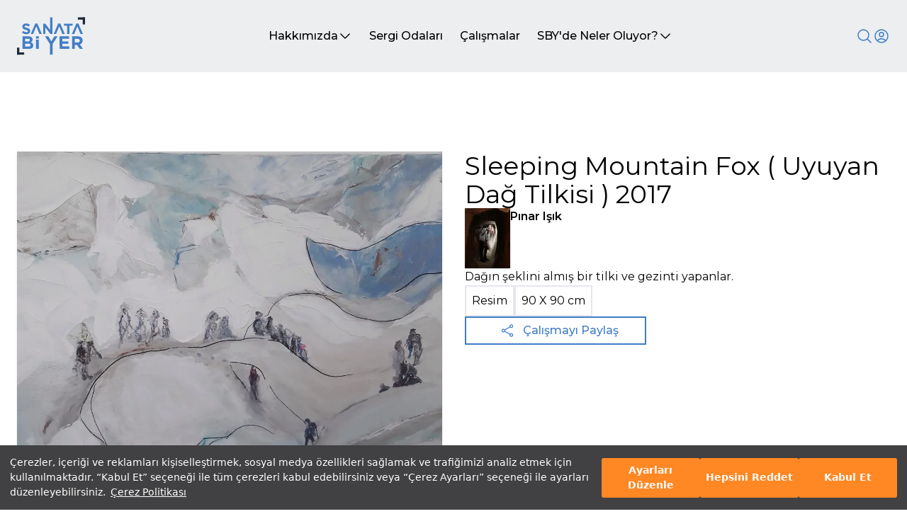

--- FILE ---
content_type: text/html; charset=utf-8
request_url: https://www.sanatabiyer.com/is-detay/17503/sleeping-mountain-fox-uyuyan-dag-tilkisi-2017
body_size: 40396
content:
<!DOCTYPE html><html lang="tr" class="h-full" style="scroll-behavior:smooth"><head><meta charSet="utf-8"/><meta name="viewport" content="width=device-width, initial-scale=1"/><link rel="preload" as="image" href="/_next/static/media/logo.d64ae598.svg" fetchPriority="high"/><link rel="preload" as="image" imageSrcSet="/_next/image?url=%2F2.jpg&amp;w=640&amp;q=100 640w, /_next/image?url=%2F2.jpg&amp;w=750&amp;q=100 750w, /_next/image?url=%2F2.jpg&amp;w=828&amp;q=100 828w, /_next/image?url=%2F2.jpg&amp;w=1080&amp;q=100 1080w, /_next/image?url=%2F2.jpg&amp;w=1200&amp;q=100 1200w, /_next/image?url=%2F2.jpg&amp;w=1920&amp;q=100 1920w, /_next/image?url=%2F2.jpg&amp;w=2048&amp;q=100 2048w, /_next/image?url=%2F2.jpg&amp;w=3840&amp;q=100 3840w" imageSizes="100vw" fetchPriority="high"/><link rel="preload" as="image" imageSrcSet="/_next/image?url=%2F1.jpg&amp;w=640&amp;q=100 640w, /_next/image?url=%2F1.jpg&amp;w=750&amp;q=100 750w, /_next/image?url=%2F1.jpg&amp;w=828&amp;q=100 828w, /_next/image?url=%2F1.jpg&amp;w=1080&amp;q=100 1080w, /_next/image?url=%2F1.jpg&amp;w=1200&amp;q=100 1200w, /_next/image?url=%2F1.jpg&amp;w=1920&amp;q=100 1920w, /_next/image?url=%2F1.jpg&amp;w=2048&amp;q=100 2048w, /_next/image?url=%2F1.jpg&amp;w=3840&amp;q=100 3840w" imageSizes="100vw" fetchPriority="high"/><link rel="preload" as="image" href="/_next/static/media/loader.e426863b.gif" fetchPriority="high"/><link rel="stylesheet" href="/_next/static/css/a84bb8a16db3640c.css" data-precedence="next"/><link rel="stylesheet" href="/_next/static/css/1b66df4ac8a242db.css" data-precedence="next"/><link rel="stylesheet" href="/_next/static/css/46d2f1b70d0e73f2.css" data-precedence="next"/><link rel="stylesheet" href="/_next/static/css/9bc1ffd3896e0178.css" data-precedence="next"/><link rel="preload" as="script" fetchPriority="low" href="/_next/static/chunks/webpack-f37c5f35551c3234.js"/><script src="/_next/static/chunks/fd9d1056-d348adeb6cc43648.js" async=""></script><script src="/_next/static/chunks/2117-c666a24ea80b5ac8.js" async=""></script><script src="/_next/static/chunks/main-app-100a4072501cdb0a.js" async=""></script><script src="/_next/static/chunks/5878-6c9074990a5c407c.js" async=""></script><script src="/_next/static/chunks/2972-d414b67d7029aee2.js" async=""></script><script src="/_next/static/chunks/8470-808c618c72b36de2.js" async=""></script><script src="/_next/static/chunks/4865-211e5e7cdb8ee199.js" async=""></script><script src="/_next/static/chunks/3651-090d39ab1fac61b3.js" async=""></script><script src="/_next/static/chunks/4165-5355828486b78f4b.js" async=""></script><script src="/_next/static/chunks/4408-5e8c07b8e6d7e5e2.js" async=""></script><script src="/_next/static/chunks/4329-99179f854f106af0.js" async=""></script><script src="/_next/static/chunks/922-5aa733ed901f98de.js" async=""></script><script src="/_next/static/chunks/9805-ce2cc8974a169388.js" async=""></script><script src="/_next/static/chunks/app/(website)/is-detay/%5B...detail%5D/page-f0a70a20477aabf9.js" async=""></script><script src="/_next/static/chunks/1644-74fc20c72afcb853.js" async=""></script><script src="/_next/static/chunks/7835-8cd6c4a4715c9b0a.js" async=""></script><script src="/_next/static/chunks/3200-6408579a6e4617f8.js" async=""></script><script src="/_next/static/chunks/6944-bd6d42f8cffeec81.js" async=""></script><script src="/_next/static/chunks/7357-3e1f362609d002ab.js" async=""></script><script src="/_next/static/chunks/3353-9cfd2b42eadabc17.js" async=""></script><script src="/_next/static/chunks/app/(website)/layout-6cd5a8f1d54917a1.js" async=""></script><script src="/_next/static/chunks/app/(website)/loading-67f67c51b059b42e.js" async=""></script><script src="/_next/static/chunks/1017-e9938c8f986d0e32.js" async=""></script><script src="/_next/static/chunks/app/layout-b8855014367dd02a.js" async=""></script><script src="/_next/static/chunks/7221-174ff67ccae97fc2.js" async=""></script><script src="/_next/static/chunks/app/page-3ab64d39a36589b7.js" async=""></script><link rel="preload" href="https://www.googletagmanager.com/gtag/js?id=G-P9VNKDZ3LN" as="script"/><title>Sleeping Mountain Fox ( Uyuyan Dağ Tilkisi ) 2017 - Sanata Bi Yer</title><meta name="description" content="Sleeping Mountain Fox ( Uyuyan Dağ Tilkisi ) 2017  sanat çalışmasının detayı için sayfamızı ziyaret edebilirsiniz - Sanata Bi Yer"/><meta property="og:title" content="Sleeping Mountain Fox ( Uyuyan Dağ Tilkisi ) 2017 sanat çalışmasının detayı için sayfamızı ziyaret edebilirsiniz | Sanata Bi Yer"/><meta property="og:description" content="Sleeping Mountain Fox ( Uyuyan Dağ Tilkisi ) 2017  sanat çalışmasının detayı için sayfamızı ziyaret edebilirsiniz - Sanata Bi Yer"/><meta name="twitter:card" content="summary"/><meta name="twitter:title" content="Sleeping Mountain Fox ( Uyuyan Dağ Tilkisi ) 2017 sanat çalışmasının detayı için sayfamızı ziyaret edebilirsiniz | Sanata Bi Yer"/><meta name="twitter:description" content="Sleeping Mountain Fox ( Uyuyan Dağ Tilkisi ) 2017  sanat çalışmasının detayı için sayfamızı ziyaret edebilirsiniz - Sanata Bi Yer"/><link rel="icon" href="/favicon.ico" type="image/x-icon" sizes="16x16"/><meta name="next-size-adjust"/><script src="/_next/static/chunks/polyfills-42372ed130431b0a.js" noModule=""></script></head><body class="__className_069ab3 h-full"><div class="Toastify"></div><!--$--><!--$--><div class="flex flex-col justify-between min-h-screen bg-white"><div class="z-40 top-0 flex flex-col w-full h-max sticky"><header scroll="false" class="z-40 flex flex-col h-max items-center w-full  "><div class="flex items-start justify-center w-full bg-[#ECEEEF] "><div class="top-0 flex items-center justify-between w-full max-w-7xl px-6"><a class="flex my-6" href="/"><img alt="logo" fetchPriority="high" width="140" height="79" decoding="async" data-nimg="1" class="w-24" style="color:transparent" src="/_next/static/media/logo.d64ae598.svg"/></a><div class="hidden gap-6 lg:flex
            text-black"><div class="relative group"><a class="relative flex items-center gap-1 px-3 py-2 transition-all duration-300 ease-out group hover:shadow-sm hover:bg-white hover:text-slate-900" href="/hakkimizda"><p class="font-medium text-nowrap">Hakkımızda</p><svg xmlns="http://www.w3.org/2000/svg" fill="none" viewBox="0 0 24 24" stroke-width="1.5" stroke="currentColor" aria-hidden="true" data-slot="icon" width="20" class="transition-all duration-300 ease-out group-hover:rotate-180"><path stroke-linecap="round" stroke-linejoin="round" d="m19.5 8.25-7.5 7.5-7.5-7.5"></path></svg></a><ul class="absolute z-20 flex flex-col min-w-full gap-2 p-2 overflow-auto overflow-x-hidden transition-all duration-500 ease-out bg-white shadow-md opacity-100 max-h-48 " style="transform:scale(0) translateZ(0)"><li class="flex justify-between gap-4 px-2 py-1 font-medium text-slate-500 hover:text-slate-900 hover:bg-slate-100 whitespace-nowrap"><a class="w-full" href="/hakkimizda">Manifesto</a></li><li class="flex justify-between gap-4 px-2 py-1 font-medium text-slate-500 hover:text-slate-900 hover:bg-slate-100 whitespace-nowrap"><a class="w-full" href="/hakkimizda#sby-nedir">Nedir?</a></li><li class="flex justify-between gap-4 px-2 py-1 font-medium text-slate-500 hover:text-slate-900 hover:bg-slate-100 whitespace-nowrap"><a class="w-full" href="/hakkimizda#nasil-calisir">Nasıl Çalışır?</a></li><li class="flex justify-between gap-4 px-2 py-1 font-medium text-slate-500 hover:text-slate-900 hover:bg-slate-100 whitespace-nowrap"><a class="w-full" href="/hakkimizda#danisma-kurulu">Danışma Kurulu</a></li></ul></div><div class="relative group"><a class="relative flex items-center gap-1 px-3 py-2 transition-all duration-300 ease-out group hover:shadow-sm undefined" href="/sergi-odalari"><p class="font-medium text-nowrap">Sergi Odaları</p></a></div><div class="relative group"><a class="relative flex items-center gap-1 px-3 py-2 transition-all duration-300 ease-out group hover:shadow-sm undefined" href="/calismalar?page=1"><p class="font-medium text-nowrap">Çalışmalar</p></a></div><div class="relative group"><a class="relative flex items-center gap-1 px-3 py-2 transition-all duration-300 ease-out group hover:shadow-sm hover:bg-white hover:text-slate-900" href="/sby-de-neler-oluyor"><p class="font-medium text-nowrap">SBY&#x27;de Neler Oluyor?</p><svg xmlns="http://www.w3.org/2000/svg" fill="none" viewBox="0 0 24 24" stroke-width="1.5" stroke="currentColor" aria-hidden="true" data-slot="icon" width="20" class="transition-all duration-300 ease-out group-hover:rotate-180"><path stroke-linecap="round" stroke-linejoin="round" d="m19.5 8.25-7.5 7.5-7.5-7.5"></path></svg></a><ul class="absolute z-20 flex flex-col min-w-full gap-2 p-2 overflow-auto overflow-x-hidden transition-all duration-500 ease-out bg-white shadow-md opacity-100 max-h-48 " style="transform:scale(0) translateZ(0)"><li class="flex justify-between gap-4 px-2 py-1 font-medium text-slate-500 hover:text-slate-900 hover:bg-slate-100 whitespace-nowrap"><a class="w-full" href="/sby-de-neler-oluyor">Sergiler</a></li><li class="flex justify-between gap-4 px-2 py-1 font-medium text-slate-500 hover:text-slate-900 hover:bg-slate-100 whitespace-nowrap"><a class="w-full" href="/sby-de-neler-oluyor#seminerler">Seminerler</a></li><li class="flex justify-between gap-4 px-2 py-1 font-medium text-slate-500 hover:text-slate-900 hover:bg-slate-100 whitespace-nowrap"><a class="w-full" href="/sby-de-neler-oluyor#roportajlar">Röportajlar</a></li></ul></div></div><div class="flex items-center gap-4 "><div class="w-auto h-auto  "><div class="relative flex flex-col w-auto "><button class="z-30" aria-label="Search"><svg xmlns="http://www.w3.org/2000/svg" fill="none" viewBox="0 0 24 24" stroke-width="1.5" stroke="currentColor" aria-hidden="true" data-slot="icon" width="24" class="stroke-tremor-brand-emphasis block"><path stroke-linecap="round" stroke-linejoin="round" d="m21 21-5.197-5.197m0 0A7.5 7.5 0 1 0 5.196 5.196a7.5 7.5 0 0 0 10.607 10.607Z"></path></svg></button><div class="relative hidden"><div class="relative"><input placeholder="Arama..." class="w-full h-16 px-10" autoComplete="on" autofocus="" id="searchInput"/><svg xmlns="http://www.w3.org/2000/svg" fill="none" viewBox="0 0 24 24" stroke-width="1.5" stroke="currentColor" aria-hidden="true" data-slot="icon" width="24" class="stroke-gray-500 absolute z-60 bottom-5 left-3  hidden"><path stroke-linecap="round" stroke-linejoin="round" d="M10.5 19.5 3 12m0 0 7.5-7.5M3 12h18"></path></svg><svg xmlns="http://www.w3.org/2000/svg" fill="none" viewBox="0 0 24 24" stroke-width="1.5" stroke="currentColor" aria-hidden="true" data-slot="icon" width="24" class="stroke-gray-500 absolute z-60 bottom-5 right-3  hidden"><path stroke-linecap="round" stroke-linejoin="round" d="m21 21-5.197-5.197m0 0A7.5 7.5 0 1 0 5.196 5.196a7.5 7.5 0 0 0 10.607 10.607Z"></path></svg></div><div class="shadow-header-custom flex-col w-full z-50 bg-white absolute top-16 transition-all ease-in duration-1000 overflow-y-scroll max-h-[500px] hidden"></div></div></div></div><div class="hidden relative laptop:flex"><button aria-label="User icon"><svg xmlns="http://www.w3.org/2000/svg" fill="none" viewBox="0 0 24 24" stroke-width="1.5" stroke="currentColor" aria-hidden="true" data-slot="icon" width="24" class="hidden lg:flex
                  stroke-tremor-brand-emphasis lg:flex"><path stroke-linecap="round" stroke-linejoin="round" d="M17.982 18.725A7.488 7.488 0 0 0 12 15.75a7.488 7.488 0 0 0-5.982 2.975m11.963 0a9 9 0 1 0-11.963 0m11.963 0A8.966 8.966 0 0 1 12 21a8.966 8.966 0 0 1-5.982-2.275M15 9.75a3 3 0 1 1-6 0 3 3 0 0 1 6 0Z"></path></svg></button><div class="hidden absolute right-0 top-10 flex-col items-center gap-1 p-2 z-10 transition-all duration-300 ease-out bg-white shadow-lg 
                  lg:hidden"><p>Öğrenci misin?</p><div class="flex items-center gap-3"><a class="px-4 py-2 text-white transition-all duration-300 ease-out border bg-tremor-brand-emphasis hover:shadow-lg hover:mt-0 hover:mb-2 whitespace-nowrap" href="/uye-ol">Üye Ol</a><p class="my-4 whitespace-nowrap">ya da</p><a class="px-4 py-2 transition-all duration-300 ease-out border border-tremor-brand-emphasis hover:shadow-lg hover:mt-0 hover:mb-2 whitespace-nowrap" href="/giris-yap">Giriş Yap</a></div></div></div><div class="flex laptop:hidden gap-4"><div class="flex flex-col border-none shadow-none lg:hidden"><button class="bg-transparent !important border-none shadow-none w-max h-min pr-0"><svg xmlns="http://www.w3.org/2000/svg" fill="none" viewBox="0 0 24 24" stroke-width="1.5" stroke="currentColor" aria-hidden="true" data-slot="icon" class="stroke-tremor-brand-emphasis" width="24"><path stroke-linecap="round" stroke-linejoin="round" d="M17.982 18.725A7.488 7.488 0 0 0 12 15.75a7.488 7.488 0 0 0-5.982 2.975m11.963 0a9 9 0 1 0-11.963 0m11.963 0A8.966 8.966 0 0 1 12 21a8.966 8.966 0 0 1-5.982-2.275M15 9.75a3 3 0 1 1-6 0 3 3 0 0 1 6 0Z"></path></svg></button><div class="hidden"><div class="absolute w-full bg-white right-0 z-50 flex-col hidden"><div class="tremor-AccordionList-root rounded-tremor-default shadow-tremor-card dark:shadow-dark-tremor-card"><div class="tremor-Accordion-root overflow-hidden bg-tremor-background border-tremor-border dark:bg-dark-tremor-background dark:border-dark-tremor-border rounded-t-tremor-default border" data-headlessui-state=""><button class="tremor-AccordionHeader-root w-full flex items-center justify-between px-4 py-3 text-tremor-content-emphasis dark:text-dark-tremor-content-emphasis" id="headlessui-disclosure-button-:Refljskq:" type="button" aria-expanded="false" data-headlessui-state=""><div class="tremor-AccordionHeader-children flex flex-1 text-inherit mr-4">Öğrenci misiniz?</div><div><svg xmlns="http://www.w3.org/2000/svg" viewBox="0 0 24 24" fill="currentColor" class="tremor-AccordionHeader-arrowIcon h-5 w-5 -mr-1 text-tremor-content-subtle dark:text-dark-tremor-content-subtle transition-all -rotate-180"><path d="M11.9999 10.8284L7.0502 15.7782L5.63599 14.364L11.9999 8L18.3639 14.364L16.9497 15.7782L11.9999 10.8284Z"></path></svg></div></button></div></div></div></div></div><div class="flex flex-col border-none shadow-none lg:hidden"><button class="bg-transparent !important border-none shadow-none w-max h-min pr-0"><svg xmlns="http://www.w3.org/2000/svg" fill="none" viewBox="0 0 24 24" stroke-width="1.5" stroke="currentColor" aria-hidden="true" data-slot="icon" class="stroke-tremor-brand-emphasis" width="24"><path stroke-linecap="round" stroke-linejoin="round" d="M3.75 5.25h16.5m-16.5 4.5h16.5m-16.5 4.5h16.5m-16.5 4.5h16.5"></path></svg></button><div class="hidden"><div class="tremor-AccordionList-root rounded-tremor-default shadow-tremor-card dark:shadow-dark-tremor-card absolute w-full bg-white right-0 z-50 flex-col hidden"><div class="tremor-Accordion-root overflow-hidden bg-tremor-background border-tremor-border dark:bg-dark-tremor-background dark:border-dark-tremor-border rounded-t-tremor-default border" data-headlessui-state=""><button class="tremor-AccordionHeader-root w-full flex items-center justify-between px-4 py-3 text-tremor-content-emphasis dark:text-dark-tremor-content-emphasis" tremor-content-subtle="false" id="headlessui-disclosure-button-:R16nljskq:" type="button" aria-expanded="false" data-headlessui-state=""><div class="tremor-AccordionHeader-children flex flex-1 text-inherit mr-4">Hakkımızda</div><div><svg xmlns="http://www.w3.org/2000/svg" viewBox="0 0 24 24" fill="currentColor" class="tremor-AccordionHeader-arrowIcon h-5 w-5 -mr-1 text-tremor-content-subtle dark:text-dark-tremor-content-subtle transition-all -rotate-180"><path d="M11.9999 10.8284L7.0502 15.7782L5.63599 14.364L11.9999 8L18.3639 14.364L16.9497 15.7782L11.9999 10.8284Z"></path></svg></div></button><a class="block" href="/hakkimizda"></a><a class="block" href="/hakkimizda#sby-nedir"></a><a class="block" href="/hakkimizda#nasil-calisir"></a><a class="block" href="/hakkimizda#danisma-kurulu"></a></div><div class="tremor-Accordion-root overflow-hidden bg-tremor-background border-tremor-border dark:bg-dark-tremor-background dark:border-dark-tremor-border border-l border-r border-b" data-headlessui-state=""><button class="tremor-AccordionHeader-root w-full flex items-center justify-between px-4 py-3 text-tremor-content-emphasis dark:text-dark-tremor-content-emphasis" tremor-content-subtle="false" id="headlessui-disclosure-button-:R1anljskq:" type="button" aria-expanded="false" data-headlessui-state=""><div class="tremor-AccordionHeader-children flex flex-1 text-inherit mr-4">Sergi Odaları</div><div><svg xmlns="http://www.w3.org/2000/svg" viewBox="0 0 24 24" fill="currentColor" class="tremor-AccordionHeader-arrowIcon h-5 w-5 -mr-1 text-tremor-content-subtle dark:text-dark-tremor-content-subtle transition-all -rotate-180"><path d="M11.9999 10.8284L7.0502 15.7782L5.63599 14.364L11.9999 8L18.3639 14.364L16.9497 15.7782L11.9999 10.8284Z"></path></svg></div></button></div><div class="tremor-Accordion-root overflow-hidden bg-tremor-background border-tremor-border dark:bg-dark-tremor-background dark:border-dark-tremor-border border-l border-r border-b" data-headlessui-state=""><a href="/calismalar?page=1"><button class="flex justify-start w-full px-4 py-3">Çalışmalar</button></a></div><div class="tremor-Accordion-root overflow-hidden bg-tremor-background border-tremor-border dark:bg-dark-tremor-background dark:border-dark-tremor-border rounded-b-tremor-default border-l border-r border-b" data-headlessui-state=""><button class="tremor-AccordionHeader-root w-full flex items-center justify-between px-4 py-3 text-tremor-content-emphasis dark:text-dark-tremor-content-emphasis" tremor-content-subtle="false" id="headlessui-disclosure-button-:R1inljskq:" type="button" aria-expanded="false" data-headlessui-state=""><div class="tremor-AccordionHeader-children flex flex-1 text-inherit mr-4">SBY&#x27;de Neler Oluyor?</div><div><svg xmlns="http://www.w3.org/2000/svg" viewBox="0 0 24 24" fill="currentColor" class="tremor-AccordionHeader-arrowIcon h-5 w-5 -mr-1 text-tremor-content-subtle dark:text-dark-tremor-content-subtle transition-all -rotate-180"><path d="M11.9999 10.8284L7.0502 15.7782L5.63599 14.364L11.9999 8L18.3639 14.364L16.9497 15.7782L11.9999 10.8284Z"></path></svg></div></button><a class="block" href="/sby-de-neler-oluyor"></a><a class="block" href="/sby-de-neler-oluyor#seminerler"></a><a class="block" href="/sby-de-neler-oluyor#roportajlar"></a></div></div></div></div></div></div></div></div></header><div class="hidden"><div class="swiper !w-full h-[80vh] banner-swiper"><div class="swiper-wrapper"><div class="swiper-slide relative flex flex-col items-center"><img alt="Cantinery Banner" fetchPriority="high" decoding="async" data-nimg="fill" class="hidden md:block object-cover w-full h-[80vh]" style="position:absolute;height:100%;width:100%;left:0;top:0;right:0;bottom:0;color:transparent" sizes="100vw" srcSet="/_next/image?url=%2F2.jpg&amp;w=640&amp;q=100 640w, /_next/image?url=%2F2.jpg&amp;w=750&amp;q=100 750w, /_next/image?url=%2F2.jpg&amp;w=828&amp;q=100 828w, /_next/image?url=%2F2.jpg&amp;w=1080&amp;q=100 1080w, /_next/image?url=%2F2.jpg&amp;w=1200&amp;q=100 1200w, /_next/image?url=%2F2.jpg&amp;w=1920&amp;q=100 1920w, /_next/image?url=%2F2.jpg&amp;w=2048&amp;q=100 2048w, /_next/image?url=%2F2.jpg&amp;w=3840&amp;q=100 3840w" src="/_next/image?url=%2F2.jpg&amp;w=3840&amp;q=100"/><img alt="Cantinery Banner" fetchPriority="high" decoding="async" data-nimg="fill" class="block md:hidden object-cover w-full h-[80vh]" style="position:absolute;height:100%;width:100%;left:0;top:0;right:0;bottom:0;color:transparent" sizes="100vw" srcSet="/_next/image?url=%2F1.jpg&amp;w=640&amp;q=100 640w, /_next/image?url=%2F1.jpg&amp;w=750&amp;q=100 750w, /_next/image?url=%2F1.jpg&amp;w=828&amp;q=100 828w, /_next/image?url=%2F1.jpg&amp;w=1080&amp;q=100 1080w, /_next/image?url=%2F1.jpg&amp;w=1200&amp;q=100 1200w, /_next/image?url=%2F1.jpg&amp;w=1920&amp;q=100 1920w, /_next/image?url=%2F1.jpg&amp;w=2048&amp;q=100 2048w, /_next/image?url=%2F1.jpg&amp;w=3840&amp;q=100 3840w" src="/_next/image?url=%2F1.jpg&amp;w=3840&amp;q=100"/></div></div><div class="swiper-button-prev"></div><div class="swiper-button-next"></div><div class="relative flex items-center justify-center w-full gap-4 px-6 mx-auto mobile:justify-start bottom-16 max-w-7xl"><div class="relative z-50"><div class="relative"><div class="absolute right-0 w-[10px] h-[10px] bg-white animate"></div><button aria-label="Go to slide 1" class="flex items-center justify-center w-10 h-10"><div class="relative z-50 w-8 h-8 text-xs font-bold leading-7 text-white bg-black">0<!-- -->1</div></button><div class="absolute bottom-0 w-[10px] h-[10px] bg-white animate"></div></div></div></div></div></div></div><!--$--><div class="min-h-full"><!--$--><div class="flex flex-col items-center gap-16 my-8 tablet:my-20 laptop:my-24 desktop:my-28"><div class="flex flex-col w-full gap-8 px-6 lg:grid lg:grid-cols-2 max-w-7xl"><div class="relative flex w-full"><div class="flex justify-center w-full h-screen"><img alt="loader" fetchPriority="high" width="64" height="64" decoding="async" data-nimg="1" class="mt-12 w-fit h-fit" style="color:transparent" src="/_next/static/media/loader.e426863b.gif"/></div></div><div class="flex flex-col col-span-2 gap-6 h-fit tablet:col-span-1"><div class="flex flex-col gap-4"><h1 class="text-4xl"></h1><div class="flex gap-4"><div class="flex flex-col justify-between"><span class="font-semibold"></span><div class="flex gap-3"><button variant="secondary" class="border-2 py-2 px-4 md:text-sm text-[10px] font-medium border-tremor-brand-emphasis text-tremor-brand-emphasis">Profili görüntüle</button></div></div></div></div><p></p><div class="flex flex-col gap-4 "><div class="flex gap-2"><div class="p-2 border-2"></div><div class="p-2 border-2"> X <!-- --> cm</div></div><p></p></div><div class="relative  flex items-center w-[300px] md:w-64 gap-2 px-2 py-3 font-medium text-tremor-brand-emphasis cursor-pointer transition-all duration-300 ease-out h-10 border-2 border-tremor-brand-emphasis"><button class="absolute left-12"><svg xmlns="http://www.w3.org/2000/svg" fill="none" viewBox="0 0 24 24" stroke-width="1.5" stroke="currentColor" aria-hidden="true" data-slot="icon" width="20"><path stroke-linecap="round" stroke-linejoin="round" d="M7.217 10.907a2.25 2.25 0 1 0 0 2.186m0-2.186c.18.324.283.696.283 1.093s-.103.77-.283 1.093m0-2.186 9.566-5.314m-9.566 7.5 9.566 5.314m0 0a2.25 2.25 0 1 0 3.935 2.186 2.25 2.25 0 0 0-3.935-2.186Zm0-12.814a2.25 2.25 0 1 0 3.933-2.185 2.25 2.25 0 0 0-3.933 2.185Z"></path></svg></button><button class="absolute sm:!flex " style="opacity:0"><svg xmlns="http://www.w3.org/2000/svg" fill="none" viewBox="0 0 24 24" stroke-width="1.5" stroke="white" aria-hidden="true" data-slot="icon" width="25"><path stroke-linecap="round" stroke-linejoin="round" d="M15.75 19.5 8.25 12l7.5-7.5"></path></svg></button><div class="absolute z-30 w-max !left-20">Çalışmayı Paylaş</div><div class="absolute flex gap-3 left-20" style="opacity:0"><button aria-label="twitter" style="background-color:transparent;border:none;padding:0;font:inherit;color:inherit;cursor:pointer;outline:none"><img alt="social-media" loading="lazy" width="25" height="25" decoding="async" data-nimg="1" style="color:transparent" src="/_next/static/media/x.bea92831.svg"/></button><button aria-label="whatsapp" style="background-color:transparent;border:none;padding:0;font:inherit;color:inherit;cursor:pointer;outline:none"><img color="white" alt="social-media" loading="lazy" width="25" height="25" decoding="async" data-nimg="1" style="color:transparent" src="/_next/static/media/whatsapp.76fe22cb.svg"/></button><div class="fb-share-button" data-href="https://www.sanatabiyer.com/" data-layout="" data-size=""><a target="_blank" class="fb-xfbml-parse-ignore" href="https://www.facebook.com/sharer/sharer.php?u=undefined"><img color="white" alt="social-media" loading="lazy" width="25" height="25" decoding="async" data-nimg="1" style="color:transparent" src="/_next/static/media/facebook.c09e6205.svg"/></a></div><button aria-label="pinterest" style="background-color:transparent;border:none;padding:0;font:inherit;color:inherit;cursor:pointer;outline:none"><img alt="social-media" loading="lazy" width="25" height="25" decoding="async" data-nimg="1" style="color:transparent" src="/_next/static/media/pinterest.8d5a5afa.svg"/></button></div></div></div></div></div><!--/$--></div><!--/$--><footer class="flex flex-col items-center w-full bg-gray-100"><div class="flex flex-col items-start justify-between w-full px-6 my-12 lg:flex-row max-w-7xl"><img alt="Doğuş Grup Logo" loading="lazy" width="146" height="47" decoding="async" data-nimg="1" class="ml-6" style="color:transparent" src="/_next/static/media/dogus-grup-logo.d609655d.svg"/><div class="flex justify-around w-full gap-4 px-6 mt-6 lg:mt-0"><div class="flex flex-col justify-between w-full lg:w-auto"><a class="font-bold hover:underline" href="/">Anasayfa</a><a class="font-bold hover:underline" href="/calismalar?page=1">Çalışmalar</a><a class="font-bold hover:underline" href="/hakkimizda">Hakkımızda</a><a class="font-bold hover:underline" href="/sby-de-neler-oluyor">SBY&#x27;de Neler Oluyor?</a></div><div class="flex flex-col gap-4"><a class="font-bold hover:underline" href="/sergi-odalari">Sergi Odaları</a></div></div><div class="flex flex-col gap-8 px-6 mt-8 lg:px-0 lg:mt-0"><a class="font-bold text-tremor-brand-emphasis hover:underline" href="mailto:info@sanatabiyer.com">info@sanatabiyer.com</a><a class="pr-3 font-bold text-tremor-brand-emphasis hover:underline" href="/sss">Sıkça Sorulan Sorular</a><div class="flex justify-between"><a target="_blank" href="https://www.instagram.com/sanatabiyer/?hl=tr"><img color="tremor-brand-emphasis" stroke="blue" alt="Instagram logo" loading="lazy" width="33" height="32" decoding="async" data-nimg="1" class="stroke-tremor-brand-emphasis" style="color:transparent" src="/_next/static/media/brand-instagram.1af4edc8.svg"/></a><a target="_blank" href="https://tr.linkedin.com/showcase/sanatabiyer/"><img color="tremor-brand-emphasis" stroke="blue" alt="LinkedIn logo" loading="lazy" width="33" height="32" decoding="async" data-nimg="1" class="stroke-tremor-brand-emphasis" style="color:transparent" src="/_next/static/media/brand-linkedin.effab6d8.svg"/></a><a target="_blank" href="https://www.dogusgrubu.com.tr/tr/sanata-bi-yer-2"><img color="tremor-brand-emphasis" stroke="blue" alt="Doğuş Grup logo" loading="lazy" width="26" height="26" decoding="async" data-nimg="1" class="stroke-tremor-brand-emphasis" style="color:transparent" src="/_next/static/media/d-group.bf3e1928.svg"/></a><a target="_blank" href="mailto:info@sanatabiyer.com"><img color="tremor-brand-emphasis" stroke="blue" alt="Mail logo" loading="lazy" width="26" height="26" decoding="async" data-nimg="1" class="stroke-tremor-brand-emphasis" style="color:transparent" src="/_next/static/media/mail.397ac570.svg"/></a></div></div></div><div class="w-full h-[1px] bg-tremor-brand-emphasis"></div><div class="px-12 my-3">© 2024 SanataBiYer - Tüm Hakları Saklıdır -<!-- --> <a class="text-tremor-brand-emphasis hover:underline" href="/web-sitesi-kullanim-kosullari">Kullanım Koşulları</a> <!-- -->-<!-- --> <a class="text-tremor-brand-emphasis hover:underline" href="/aydinlatma-metni">Aydınlatma Metni</a> <!-- -->-<!-- --> <a class="text-tremor-brand-emphasis hover:underline" href="/cerez-politikasi">Çerez Politikası</a> <!-- -->-<!-- --> <button class="text-tremor-brand-emphasis hover:underline">Çerez Ayarları</button></div></footer></div><!--/$--><!--/$--><script src="/_next/static/chunks/webpack-f37c5f35551c3234.js" async=""></script><script>(self.__next_f=self.__next_f||[]).push([0]);self.__next_f.push([2,null])</script><script>self.__next_f.push([1,"1:HL[\"/_next/static/media/904be59b21bd51cb-s.p.woff2\",\"font\",{\"crossOrigin\":\"\",\"type\":\"font/woff2\"}]\n2:HL[\"/_next/static/css/a84bb8a16db3640c.css\",\"style\"]\n3:HL[\"/_next/static/css/1b66df4ac8a242db.css\",\"style\"]\n4:HL[\"/_next/static/css/46d2f1b70d0e73f2.css\",\"style\"]\n5:HL[\"/_next/static/css/9bc1ffd3896e0178.css\",\"style\"]\n"])</script><script>self.__next_f.push([1,"6:I[12846,[],\"\"]\n8:I[19107,[],\"ClientPageRoot\"]\n9:I[52504,[\"5878\",\"static/chunks/5878-6c9074990a5c407c.js\",\"2972\",\"static/chunks/2972-d414b67d7029aee2.js\",\"8470\",\"static/chunks/8470-808c618c72b36de2.js\",\"4865\",\"static/chunks/4865-211e5e7cdb8ee199.js\",\"3651\",\"static/chunks/3651-090d39ab1fac61b3.js\",\"4165\",\"static/chunks/4165-5355828486b78f4b.js\",\"4408\",\"static/chunks/4408-5e8c07b8e6d7e5e2.js\",\"4329\",\"static/chunks/4329-99179f854f106af0.js\",\"922\",\"static/chunks/922-5aa733ed901f98de.js\",\"9805\",\"static/chunks/9805-ce2cc8974a169388.js\",\"9037\",\"static/chunks/app/(website)/is-detay/%5B...detail%5D/page-f0a70a20477aabf9.js\"],\"default\",1]\na:I[4707,[],\"\"]\nc:I[36423,[],\"\"]\nd:I[21464,[\"5878\",\"static/chunks/5878-6c9074990a5c407c.js\",\"2972\",\"static/chunks/2972-d414b67d7029aee2.js\",\"8470\",\"static/chunks/8470-808c618c72b36de2.js\",\"3651\",\"static/chunks/3651-090d39ab1fac61b3.js\",\"1644\",\"static/chunks/1644-74fc20c72afcb853.js\",\"4329\",\"static/chunks/4329-99179f854f106af0.js\",\"7835\",\"static/chunks/7835-8cd6c4a4715c9b0a.js\",\"3200\",\"static/chunks/3200-6408579a6e4617f8.js\",\"6944\",\"static/chunks/6944-bd6d42f8cffeec81.js\",\"7357\",\"static/chunks/7357-3e1f362609d002ab.js\",\"3353\",\"static/chunks/3353-9cfd2b42eadabc17.js\",\"2056\",\"static/chunks/app/(website)/layout-6cd5a8f1d54917a1.js\"],\"default\",1]\ne:I[65878,[\"5878\",\"static/chunks/5878-6c9074990a5c407c.js\",\"8439\",\"static/chunks/app/(website)/loading-67f67c51b059b42e.js\"],\"Image\"]\nf:I[14888,[\"5878\",\"static/chunks/5878-6c9074990a5c407c.js\",\"1644\",\"static/chunks/1644-74fc20c72afcb853.js\",\"1017\",\"static/chunks/1017-e9938c8f986d0e32.js\",\"3185\",\"static/chunks/app/layout-b8855014367dd02a.js\"],\"GoogleAnalytics\"]\n10:I[14418,[\"5878\",\"static/chunks/5878-6c9074990a5c407c.js\",\"1644\",\"static/chunks/1644-74fc20c72afcb853.js\",\"1017\",\"static/chunks/1017-e9938c8f986d0e32.js\",\"3185\",\"static/chunks/app/layout-b8855014367dd02a.js\"],\"default\"]\n11:I[3535,[\"5878\",\"static/chunks/5878-6c9074990a5c407c.js\",\"1644\",\"static/chunks/1644-74fc20c72afcb853.js\",\"1017\",\"static/chunks/1017-e9938c8f986d0e32.js\",\"3185\",\"static/chunk"])</script><script>self.__next_f.push([1,"s/app/layout-b8855014367dd02a.js\"],\"PolicyUpdatePopup\"]\n12:I[7409,[\"5878\",\"static/chunks/5878-6c9074990a5c407c.js\",\"1644\",\"static/chunks/1644-74fc20c72afcb853.js\",\"1017\",\"static/chunks/1017-e9938c8f986d0e32.js\",\"3185\",\"static/chunks/app/layout-b8855014367dd02a.js\"],\"ToastContainer\"]\n13:\"$Sreact.suspense\"\n17:I[61060,[],\"\"]\nb:[\"detail\",\"17503/sleeping-mountain-fox-uyuyan-dag-tilkisi-2017\",\"c\"]\n14:{\"src\":\"/_next/static/media/loader.e426863b.gif\",\"height\":64,\"width\":64,\"blurWidth\":0,\"blurHeight\":0}\n18:[]\n"])</script><script>self.__next_f.push([1,"0:[\"$\",\"$L6\",null,{\"buildId\":\"HwBQqrFBn1xRsBecNHfjd\",\"assetPrefix\":\"\",\"urlParts\":[\"\",\"is-detay\",\"17503\",\"sleeping-mountain-fox-uyuyan-dag-tilkisi-2017\"],\"initialTree\":[\"\",{\"children\":[\"(website)\",{\"children\":[\"is-detay\",{\"children\":[[\"detail\",\"17503/sleeping-mountain-fox-uyuyan-dag-tilkisi-2017\",\"c\"],{\"children\":[\"__PAGE__\",{}]}]}]}]},\"$undefined\",\"$undefined\",true],\"initialSeedData\":[\"\",{\"children\":[\"(website)\",{\"children\":[\"is-detay\",{\"children\":[[\"detail\",\"17503/sleeping-mountain-fox-uyuyan-dag-tilkisi-2017\",\"c\"],{\"children\":[\"__PAGE__\",{},[[\"$L7\",[\"$\",\"$L8\",null,{\"props\":{\"params\":{\"detail\":[\"17503\",\"sleeping-mountain-fox-uyuyan-dag-tilkisi-2017\"]},\"searchParams\":{}},\"Component\":\"$9\"}],null],null],null]},[[null,[\"$\",\"$La\",null,{\"parallelRouterKey\":\"children\",\"segmentPath\":[\"children\",\"(website)\",\"children\",\"is-detay\",\"children\",\"$b\",\"children\"],\"error\":\"$undefined\",\"errorStyles\":\"$undefined\",\"errorScripts\":\"$undefined\",\"template\":[\"$\",\"$Lc\",null,{}],\"templateStyles\":\"$undefined\",\"templateScripts\":\"$undefined\",\"notFound\":\"$undefined\",\"notFoundStyles\":\"$undefined\"}]],null],null]},[null,[\"$\",\"$La\",null,{\"parallelRouterKey\":\"children\",\"segmentPath\":[\"children\",\"(website)\",\"children\",\"is-detay\",\"children\"],\"error\":\"$undefined\",\"errorStyles\":\"$undefined\",\"errorScripts\":\"$undefined\",\"template\":[\"$\",\"$Lc\",null,{}],\"templateStyles\":\"$undefined\",\"templateScripts\":\"$undefined\",\"notFound\":\"$undefined\",\"notFoundStyles\":\"$undefined\"}]],null]},[[[[\"$\",\"link\",\"0\",{\"rel\":\"stylesheet\",\"href\":\"/_next/static/css/46d2f1b70d0e73f2.css\",\"precedence\":\"next\",\"crossOrigin\":\"$undefined\"}],[\"$\",\"link\",\"1\",{\"rel\":\"stylesheet\",\"href\":\"/_next/static/css/9bc1ffd3896e0178.css\",\"precedence\":\"next\",\"crossOrigin\":\"$undefined\"}]],[\"$\",\"$Ld\",null,{\"children\":[\"$\",\"$La\",null,{\"parallelRouterKey\":\"children\",\"segmentPath\":[\"children\",\"(website)\",\"children\"],\"error\":\"$undefined\",\"errorStyles\":\"$undefined\",\"errorScripts\":\"$undefined\",\"template\":[\"$\",\"$Lc\",null,{}],\"templateStyles\":\"$undefined\",\"templateScripts\":\"$undefined\",\"notFound\":\"$undefined\",\"notFoundStyles\":\"$undefined\"}],\"params\":{}}]],null],[[\"$\",\"div\",null,{\"className\":\"flex justify-center w-full h-screen\",\"children\":[\"$\",\"$Le\",null,{\"src\":{\"src\":\"/_next/static/media/loader.e426863b.gif\",\"height\":64,\"width\":64,\"blurWidth\":0,\"blurHeight\":0},\"alt\":\"loader\",\"priority\":true,\"unoptimized\":true,\"className\":\"mt-12 w-fit h-fit\"}]}],[],[]]]},[[[[\"$\",\"link\",\"0\",{\"rel\":\"stylesheet\",\"href\":\"/_next/static/css/a84bb8a16db3640c.css\",\"precedence\":\"next\",\"crossOrigin\":\"$undefined\"}],[\"$\",\"link\",\"1\",{\"rel\":\"stylesheet\",\"href\":\"/_next/static/css/1b66df4ac8a242db.css\",\"precedence\":\"next\",\"crossOrigin\":\"$undefined\"}]],[\"$\",\"html\",null,{\"lang\":\"tr\",\"className\":\"h-full\",\"style\":{\"scrollBehavior\":\"smooth\"},\"children\":[[\"$\",\"$Lf\",null,{\"gaId\":\"G-P9VNKDZ3LN\"}],[\"$\",\"body\",null,{\"className\":\"__className_069ab3 h-full\",\"children\":[[\"$\",\"$L10\",null,{}],[\"$\",\"$L11\",null,{}],[\"$\",\"$L12\",null,{\"position\":\"bottom-right\",\"autoClose\":8000}],[\"$\",\"$13\",null,{\"fallback\":[\"$\",\"div\",null,{\"className\":\"flex justify-center w-full h-screen\",\"children\":[\"$\",\"$Le\",null,{\"src\":\"$14\",\"alt\":\"loader\",\"priority\":true,\"unoptimized\":true,\"className\":\"mt-12 w-fit h-fit\"}]}],\"children\":[\"$\",\"$La\",null,{\"parallelRouterKey\":\"children\",\"segmentPath\":[\"children\"],\"error\":\"$undefined\",\"errorStyles\":\"$undefined\",\"errorScripts\":\"$undefined\",\"template\":[\"$\",\"$Lc\",null,{}],\"templateStyles\":\"$undefined\",\"templateScripts\":\"$undefined\",\"notFound\":\"$L15\",\"notFoundStyles\":[[\"$\",\"link\",\"0\",{\"rel\":\"stylesheet\",\"href\":\"/_next/static/css/46d2f1b70d0e73f2.css\",\"precedence\":\"next\",\"crossOrigin\":\"$undefined\"}],[\"$\",\"link\",\"1\",{\"rel\":\"stylesheet\",\"href\":\"/_next/static/css/9bc1ffd3896e0178.css\",\"precedence\":\"next\",\"crossOrigin\":\"$undefined\"}]]}]}]]}]]}]],null],[[\"$\",\"div\",null,{\"className\":\"flex justify-center w-full h-screen\",\"children\":[\"$\",\"$Le\",null,{\"src\":\"$14\",\"alt\":\"loader\",\"priority\":true,\"unoptimized\":true,\"className\":\"mt-12 w-fit h-fit\"}]}],[],[]]],\"couldBeIntercepted\":false,\"initialHead\":[null,\"$L16\"],\"globalErrorComponent\":\"$17\",\"missingSlots\":\"$W18\"}]\n"])</script><script>self.__next_f.push([1,"19:I[62511,[\"5878\",\"static/chunks/5878-6c9074990a5c407c.js\",\"2972\",\"static/chunks/2972-d414b67d7029aee2.js\",\"8470\",\"static/chunks/8470-808c618c72b36de2.js\",\"4865\",\"static/chunks/4865-211e5e7cdb8ee199.js\",\"3651\",\"static/chunks/3651-090d39ab1fac61b3.js\",\"4165\",\"static/chunks/4165-5355828486b78f4b.js\",\"1644\",\"static/chunks/1644-74fc20c72afcb853.js\",\"4408\",\"static/chunks/4408-5e8c07b8e6d7e5e2.js\",\"4329\",\"static/chunks/4329-99179f854f106af0.js\",\"7835\",\"static/chunks/7835-8cd6c4a4715c9b0a.js\",\"3200\",\"static/chunks/3200-6408579a6e4617f8.js\",\"6944\",\"static/chunks/6944-bd6d42f8cffeec81.js\",\"7357\",\"static/chunks/7357-3e1f362609d002ab.js\",\"3353\",\"static/chunks/3353-9cfd2b42eadabc17.js\",\"7221\",\"static/chunks/7221-174ff67ccae97fc2.js\",\"1931\",\"static/chunks/app/page-3ab64d39a36589b7.js\"],\"default\"]\n1a:I[12954,[\"5878\",\"static/chunks/5878-6c9074990a5c407c.js\",\"2972\",\"static/chunks/2972-d414b67d7029aee2.js\",\"8470\",\"static/chunks/8470-808c618c72b36de2.js\",\"4865\",\"static/chunks/4865-211e5e7cdb8ee199.js\",\"3651\",\"static/chunks/3651-090d39ab1fac61b3.js\",\"4165\",\"static/chunks/4165-5355828486b78f4b.js\",\"1644\",\"static/chunks/1644-74fc20c72afcb853.js\",\"4408\",\"static/chunks/4408-5e8c07b8e6d7e5e2.js\",\"4329\",\"static/chunks/4329-99179f854f106af0.js\",\"7835\",\"static/chunks/7835-8cd6c4a4715c9b0a.js\",\"3200\",\"static/chunks/3200-6408579a6e4617f8.js\",\"6944\",\"static/chunks/6944-bd6d42f8cffeec81.js\",\"7357\",\"static/chunks/7357-3e1f362609d002ab.js\",\"3353\",\"static/chunks/3353-9cfd2b42eadabc17.js\",\"7221\",\"static/chunks/7221-174ff67ccae97fc2.js\",\"1931\",\"static/chunks/app/page-3ab64d39a36589b7.js\"],\"default\"]\n15:[\"$\",\"div\",null,{\"className\":\"flex flex-col justify-between h-screen\",\"children\":[[\"$\",\"$L19\",null,{}],[\"$\",\"div\",null,{\"className\":\"flex flex-col items-center justify-center gap-16 my-8\",\"children\":[[\"$\",\"$Le\",null,{\"src\":{\"src\":\"/_next/static/media/404_head.8bd448bd.png\",\"height\":300,\"width\":770,\"blurDataURL\":\"[data-uri]"])</script><script>self.__next_f.push([1,"mkAAAAJcEhZcwAACxMAAAsTAQCanBgAAAAgSURBVHicY2BgYmZjYWRiYmBkYmZnZ2UAAUYWNlYGRgADcwA/Qf4SsQAAAABJRU5ErkJggg==\",\"blurWidth\":8,\"blurHeight\":3},\"alt\":\"not found\",\"priority\":true}],[\"$\",\"p\",null,{\"children\":\"Üzgünüz, görüntülemeye çalıştığınız sayfa mevcut değil.\"}],[\"$\",\"a\",null,{\"href\":\"/\",\"className\":\"transition-all duration-300 ease-out hover:text-tremor-brand-emphasis\",\"title\":\"Ana Sayfa\",\"children\":\"ANA SAYFA İÇİN TIKLAYINIZ\"}]]}],[\"$\",\"$L1a\",null,{}]]}]\n"])</script><script>self.__next_f.push([1,"16:[[\"$\",\"meta\",\"0\",{\"name\":\"viewport\",\"content\":\"width=device-width, initial-scale=1\"}],[\"$\",\"meta\",\"1\",{\"charSet\":\"utf-8\"}],[\"$\",\"title\",\"2\",{\"children\":\"Sleeping Mountain Fox ( Uyuyan Dağ Tilkisi ) 2017 - Sanata Bi Yer\"}],[\"$\",\"meta\",\"3\",{\"name\":\"description\",\"content\":\"Sleeping Mountain Fox ( Uyuyan Dağ Tilkisi ) 2017  sanat çalışmasının detayı için sayfamızı ziyaret edebilirsiniz - Sanata Bi Yer\"}],[\"$\",\"meta\",\"4\",{\"property\":\"og:title\",\"content\":\"Sleeping Mountain Fox ( Uyuyan Dağ Tilkisi ) 2017 sanat çalışmasının detayı için sayfamızı ziyaret edebilirsiniz | Sanata Bi Yer\"}],[\"$\",\"meta\",\"5\",{\"property\":\"og:description\",\"content\":\"Sleeping Mountain Fox ( Uyuyan Dağ Tilkisi ) 2017  sanat çalışmasının detayı için sayfamızı ziyaret edebilirsiniz - Sanata Bi Yer\"}],[\"$\",\"meta\",\"6\",{\"name\":\"twitter:card\",\"content\":\"summary\"}],[\"$\",\"meta\",\"7\",{\"name\":\"twitter:title\",\"content\":\"Sleeping Mountain Fox ( Uyuyan Dağ Tilkisi ) 2017 sanat çalışmasının detayı için sayfamızı ziyaret edebilirsiniz | Sanata Bi Yer\"}],[\"$\",\"meta\",\"8\",{\"name\":\"twitter:description\",\"content\":\"Sleeping Mountain Fox ( Uyuyan Dağ Tilkisi ) 2017  sanat çalışmasının detayı için sayfamızı ziyaret edebilirsiniz - Sanata Bi Yer\"}],[\"$\",\"link\",\"9\",{\"rel\":\"icon\",\"href\":\"/favicon.ico\",\"type\":\"image/x-icon\",\"sizes\":\"16x16\"}],[\"$\",\"meta\",\"10\",{\"name\":\"next-size-adjust\"}]]\n7:null\n"])</script></body></html>

--- FILE ---
content_type: text/x-component
request_url: https://www.sanatabiyer.com/sergi-odalari?_rsc=3lvqg
body_size: 2130
content:
1:I[4707,[],""]
2:I[36423,[],""]
0:["HwBQqrFBn1xRsBecNHfjd",[["children","(website)","children","sergi-odalari",["sergi-odalari",{"children":["(sergi-odalari)",{"children":["__PAGE__",{}]},"$undefined","$undefined",true]}],["sergi-odalari",{"children":null},[null,["$","$L1",null,{"parallelRouterKey":"children","segmentPath":["children","(website)","children","sergi-odalari","children"],"error":"$undefined","errorStyles":"$undefined","errorScripts":"$undefined","template":["$","$L2",null,{}],"templateStyles":"$undefined","templateScripts":"$undefined","notFound":"$undefined","notFoundStyles":"$undefined"}]],null],["$L3",null]]]]
3:[["$","meta","0",{"name":"viewport","content":"width=device-width, initial-scale=1"}],["$","meta","1",{"charSet":"utf-8"}],["$","title","2",{"children":"Sergi OdalarÄ±, Dijital Sergiler,  Ãœniversite Ã–ÄŸrencilerin Sergileri"}],["$","meta","3",{"name":"description","content":"YarÄ±nÄ±n ilham veren sanatÃ§Ä±larÄ± ile â€œSanata Ä°yi Bir Gelecekâ€ vizyonuna sahip sanatseverlerin buluÅŸma noktasÄ± olan Sergi OdalarÄ±â€™nda, Kurul ve SanatÃ§Ä± SeÃ§kileri gibi Ã¶zenle oluÅŸturulmuÅŸ kÃ¼rasyonlar bulabilirsiniz."}],["$","meta","4",{"property":"og:title","content":"Sergi OdalarÄ± | Sanata Bi Yer"}],["$","meta","5",{"property":"og:description","content":"YarÄ±nÄ±n ilham veren sanatÃ§Ä±larÄ± ile â€œSanata Ä°yi Bir Gelecekâ€ vizyonuna sahip sanatseverlerin buluÅŸma noktasÄ± olan Sergi OdalarÄ±â€™nda, Kurul ve SanatÃ§Ä± SeÃ§kileri gibi Ã¶zenle oluÅŸturulmuÅŸ kÃ¼rasyonlar bulabilirsiniz."}],["$","meta","6",{"name":"twitter:card","content":"summary"}],["$","meta","7",{"name":"twitter:title","content":"Sergi OdalarÄ± | Sanata Bi Yer"}],["$","meta","8",{"name":"twitter:description","content":"YarÄ±nÄ±n ilham veren sanatÃ§Ä±larÄ± ile â€œSanata Ä°yi Bir Gelecekâ€ vizyonuna sahip sanatseverlerin buluÅŸma noktasÄ± olan Sergi OdalarÄ±â€™nda, Kurul ve SanatÃ§Ä± SeÃ§kileri gibi Ã¶zenle oluÅŸturulmuÅŸ kÃ¼rasyonlar bulabilirsiniz."}],["$","link","9",{"rel":"icon","href":"/favicon.ico","type":"image/x-icon","sizes":"16x16"}],["$","meta","10",{"name":"next-size-adjust"}]]


--- FILE ---
content_type: application/javascript; charset=UTF-8
request_url: https://www.sanatabiyer.com/_next/static/chunks/4865-211e5e7cdb8ee199.js
body_size: 34097
content:
"use strict";(self.webpackChunk_N_E=self.webpackChunk_N_E||[]).push([[4865],{47187:function(e,t,n){n.d(t,{Z:function(){return J},l:function(){return H}});var r=n(2265),o=n.t(r,2),i=n(54887),u=n(94046),l=n(51050),c="undefined"!=typeof document?r.useLayoutEffect:r.useEffect;function f(e,t){let n,r,o;if(e===t)return!0;if(typeof e!=typeof t)return!1;if("function"==typeof e&&e.toString()===t.toString())return!0;if(e&&t&&"object"==typeof e){if(Array.isArray(e)){if((n=e.length)!=t.length)return!1;for(r=n;0!=r--;)if(!f(e[r],t[r]))return!1;return!0}if((n=(o=Object.keys(e)).length)!==Object.keys(t).length)return!1;for(r=n;0!=r--;)if(!Object.prototype.hasOwnProperty.call(t,o[r]))return!1;for(r=n;0!=r--;){let n=o[r];if(("_owner"!==n||!e.$$typeof)&&!f(e[n],t[n]))return!1}return!0}return e!=e&&t!=t}function s(e){let t=r.useRef(e);return c(()=>{t.current=e}),t}var a="undefined"!=typeof document?r.useLayoutEffect:r.useEffect;let d=!1,p=0,m=()=>"floating-ui-"+p++,h=o["useId".toString()]||function(){let[e,t]=r.useState(()=>d?m():void 0);return a(()=>{null==e&&t(m())},[]),r.useEffect(()=>{d||(d=!0)},[]),e},v=r.createContext(null),g=r.createContext(null),y=()=>{var e;return(null==(e=r.useContext(v))?void 0:e.id)||null},w=()=>r.useContext(g);function x(e){return(null==e?void 0:e.ownerDocument)||document}function b(e){return x(e).defaultView||window}function R(e){return!!e&&e instanceof b(e).Element}function E(e){return!!e&&e instanceof b(e).HTMLElement}function k(e,t){let n=["mouse","pen"];return t||n.push("",void 0),n.includes(e)}function T(e){let t=(0,r.useRef)(e);return a(()=>{t.current=e}),t}let L="data-floating-ui-safe-polygon";function P(e,t,n){return n&&!k(n)?0:"number"==typeof e?e:null==e?void 0:e[t]}let C=function(e,t){let{enabled:n=!0,delay:o=0,handleClose:i=null,mouseOnly:u=!1,restMs:l=0,move:c=!0}=void 0===t?{}:t,{open:f,onOpenChange:s,dataRef:d,events:p,elements:{domReference:m,floating:h},refs:v}=e,g=w(),b=y(),E=T(i),C=T(o),F=r.useRef(),D=r.useRef(),S=r.useRef(),M=r.useRef(),A=r.useRef(!0),O=r.useRef(!1),K=r.useRef(()=>{}),B=r.useCallback(()=>{var e;let t=null==(e=d.current.openEvent)?void 0:e.type;return(null==t?void 0:t.includes("mouse"))&&"mousedown"!==t},[d]);r.useEffect(()=>{if(n)return p.on("dismiss",e),()=>{p.off("dismiss",e)};function e(){clearTimeout(D.current),clearTimeout(M.current),A.current=!0}},[n,p]),r.useEffect(()=>{if(!n||!E.current||!f)return;function e(){B()&&s(!1)}let t=x(h).documentElement;return t.addEventListener("mouseleave",e),()=>{t.removeEventListener("mouseleave",e)}},[h,f,s,n,E,d,B]);let V=r.useCallback(function(e){void 0===e&&(e=!0);let t=P(C.current,"close",F.current);t&&!S.current?(clearTimeout(D.current),D.current=setTimeout(()=>s(!1),t)):e&&(clearTimeout(D.current),s(!1))},[C,s]),W=r.useCallback(()=>{K.current(),S.current=void 0},[]),N=r.useCallback(()=>{if(O.current){let e=x(v.floating.current).body;e.style.pointerEvents="",e.removeAttribute(L),O.current=!1}},[v]);return r.useEffect(()=>{if(n&&R(m))return f&&m.addEventListener("mouseleave",i),null==h||h.addEventListener("mouseleave",i),c&&m.addEventListener("mousemove",r,{once:!0}),m.addEventListener("mouseenter",r),m.addEventListener("mouseleave",o),()=>{f&&m.removeEventListener("mouseleave",i),null==h||h.removeEventListener("mouseleave",i),c&&m.removeEventListener("mousemove",r),m.removeEventListener("mouseenter",r),m.removeEventListener("mouseleave",o)};function t(){return!!d.current.openEvent&&["click","mousedown"].includes(d.current.openEvent.type)}function r(e){if(clearTimeout(D.current),A.current=!1,u&&!k(F.current)||l>0&&0===P(C.current,"open"))return;d.current.openEvent=e;let t=P(C.current,"open",F.current);t?D.current=setTimeout(()=>{s(!0)},t):s(!0)}function o(n){if(t())return;K.current();let r=x(h);if(clearTimeout(M.current),E.current){f||clearTimeout(D.current),S.current=E.current({...e,tree:g,x:n.clientX,y:n.clientY,onClose(){N(),W(),V()}});let t=S.current;r.addEventListener("mousemove",t),K.current=()=>{r.removeEventListener("mousemove",t)};return}V()}function i(n){t()||null==E.current||E.current({...e,tree:g,x:n.clientX,y:n.clientY,onClose(){N(),W(),V()}})(n)}},[m,h,n,e,u,l,c,V,W,N,s,f,g,C,E,d]),a(()=>{var e,t,r;if(n&&f&&null!=(e=E.current)&&e.__options.blockPointerEvents&&B()){let e=x(h).body;if(e.setAttribute(L,""),e.style.pointerEvents="none",O.current=!0,R(m)&&h){let e=null==g?void 0:null==(t=g.nodesRef.current.find(e=>e.id===b))?void 0:null==(r=t.context)?void 0:r.elements.floating;return e&&(e.style.pointerEvents=""),m.style.pointerEvents="auto",h.style.pointerEvents="auto",()=>{m.style.pointerEvents="",h.style.pointerEvents=""}}}},[n,f,b,h,m,g,E,d,B]),a(()=>{f||(F.current=void 0,W(),N())},[f,W,N]),r.useEffect(()=>()=>{W(),clearTimeout(D.current),clearTimeout(M.current),N()},[n,W,N]),r.useMemo(()=>{if(!n)return{};function e(e){F.current=e.pointerType}return{reference:{onPointerDown:e,onPointerEnter:e,onMouseMove(){f||0===l||(clearTimeout(M.current),M.current=setTimeout(()=>{A.current||s(!0)},l))}},floating:{onMouseEnter(){clearTimeout(D.current)},onMouseLeave(){p.emit("dismiss",{type:"mouseLeave",data:{returnFocus:!1}}),V(!1)}}}},[p,n,l,f,s,V])};function F(e,t){if(!e||!t)return!1;let n=t.getRootNode&&t.getRootNode();if(e.contains(t))return!0;if(n&&function(e){if("undefined"==typeof ShadowRoot)return!1;let t=b(e).ShadowRoot;return e instanceof t||e instanceof ShadowRoot}(n)){let n=t;do{if(n&&e===n)return!0;n=n.parentNode||n.host}while(n)}return!1}function D(e,t){let n=e.filter(e=>{var n;return e.parentId===t&&(null==(n=e.context)?void 0:n.open)})||[],r=n;for(;r.length;)r=e.filter(e=>{var t;return null==(t=r)?void 0:t.some(t=>{var n;return e.parentId===t.id&&(null==(n=e.context)?void 0:n.open)})})||[],n=n.concat(r);return n}let S=o["useInsertionEffect".toString()]||(e=>e());function M(e){let t=r.useRef(()=>{});return S(()=>{t.current=e}),r.useCallback(function(){for(var e=arguments.length,n=Array(e),r=0;r<e;r++)n[r]=arguments[r];return null==t.current?void 0:t.current(...n)},[])}function A(e,t){return null!=t&&("composedPath"in e?e.composedPath().includes(t):null!=e.target&&t.contains(e.target))}let O={pointerdown:"onPointerDown",mousedown:"onMouseDown",click:"onClick"},K={pointerdown:"onPointerDownCapture",mousedown:"onMouseDownCapture",click:"onClickCapture"},B=function(e){var t,n;return void 0===e&&(e=!0),{escapeKeyBubbles:"boolean"==typeof e?e:null==(t=e.escapeKey)||t,outsidePressBubbles:"boolean"==typeof e?e:null==(n=e.outsidePress)||n}},V=function(e,t){let{open:n,onOpenChange:o,events:i,nodeId:l,elements:{reference:c,domReference:f,floating:s},dataRef:a}=e,{enabled:d=!0,escapeKey:p=!0,outsidePress:m=!0,outsidePressEvent:h="pointerdown",referencePress:v=!1,referencePressEvent:g="pointerdown",ancestorScroll:b=!1,bubbles:k=!0}=void 0===t?{}:t,T=w(),L=null!=y(),P=M("function"==typeof m?m:()=>!1),C="function"==typeof m?P:m,F=r.useRef(!1),{escapeKeyBubbles:S,outsidePressBubbles:V}=B(k);return r.useEffect(()=>{if(!n||!d)return;function e(e){if("Escape"===e.key){let e=T?D(T.nodesRef.current,l):[];if(e.length>0){let t=!0;if(e.forEach(e=>{var n;if(null!=(n=e.context)&&n.open&&!e.context.dataRef.current.__escapeKeyBubbles){t=!1;return}}),!t)return}i.emit("dismiss",{type:"escapeKey",data:{returnFocus:{preventScroll:!1}}}),o(!1)}}function t(e){var t;let n=F.current;if(F.current=!1,n||"function"==typeof C&&!C(e))return;let r="composedPath"in e?e.composedPath()[0]:e.target;if(E(r)&&s){let t=s.ownerDocument.defaultView||window,n=r.scrollWidth>r.clientWidth,o=r.scrollHeight>r.clientHeight,i=o&&e.offsetX>r.clientWidth;if(o&&"rtl"===t.getComputedStyle(r).direction&&(i=e.offsetX<=r.offsetWidth-r.clientWidth),i||n&&e.offsetY>r.clientHeight)return}let u=T&&D(T.nodesRef.current,l).some(t=>{var n;return A(e,null==(n=t.context)?void 0:n.elements.floating)});if(A(e,s)||A(e,f)||u)return;let c=T?D(T.nodesRef.current,l):[];if(c.length>0){let e=!0;if(c.forEach(t=>{var n;if(null!=(n=t.context)&&n.open&&!t.context.dataRef.current.__outsidePressBubbles){e=!1;return}}),!e)return}i.emit("dismiss",{type:"outsidePress",data:{returnFocus:L?{preventScroll:!0}:function(e){if(0===e.mozInputSource&&e.isTrusted)return!0;let t=/Android/i;return(t.test(function(){let e=navigator.userAgentData;return null!=e&&e.platform?e.platform:navigator.platform}())||t.test(function(){let e=navigator.userAgentData;return e&&Array.isArray(e.brands)?e.brands.map(e=>{let{brand:t,version:n}=e;return t+"/"+n}).join(" "):navigator.userAgent}()))&&e.pointerType?"click"===e.type&&1===e.buttons:0===e.detail&&!e.pointerType}(e)||0===(t=e).width&&0===t.height||1===t.width&&1===t.height&&0===t.pressure&&0===t.detail&&"mouse"!==t.pointerType||t.width<1&&t.height<1&&0===t.pressure&&0===t.detail}}),o(!1)}function r(){o(!1)}a.current.__escapeKeyBubbles=S,a.current.__outsidePressBubbles=V;let m=x(s);p&&m.addEventListener("keydown",e),C&&m.addEventListener(h,t);let v=[];return b&&(R(f)&&(v=(0,u.Kx)(f)),R(s)&&(v=v.concat((0,u.Kx)(s))),!R(c)&&c&&c.contextElement&&(v=v.concat((0,u.Kx)(c.contextElement)))),(v=v.filter(e=>{var t;return e!==(null==(t=m.defaultView)?void 0:t.visualViewport)})).forEach(e=>{e.addEventListener("scroll",r,{passive:!0})}),()=>{p&&m.removeEventListener("keydown",e),C&&m.removeEventListener(h,t),v.forEach(e=>{e.removeEventListener("scroll",r)})}},[a,s,f,c,p,C,h,i,T,l,n,o,b,d,S,V,L]),r.useEffect(()=>{F.current=!1},[C,h]),r.useMemo(()=>d?{reference:{[O[g]]:()=>{v&&(i.emit("dismiss",{type:"referencePress",data:{returnFocus:!1}}),o(!1))}},floating:{[K[h]]:()=>{F.current=!0}}}:{},[d,i,v,h,g,o])},W=function(e,t){let{open:n,onOpenChange:o,dataRef:i,events:u,refs:l,elements:{floating:c,domReference:f}}=e,{enabled:s=!0,keyboardOnly:a=!0}=void 0===t?{}:t,d=r.useRef(""),p=r.useRef(!1),m=r.useRef();return r.useEffect(()=>{if(!s)return;let e=x(c).defaultView||window;function t(){!n&&E(f)&&f===function(e){let t=e.activeElement;for(;(null==(n=t)?void 0:null==(r=n.shadowRoot)?void 0:r.activeElement)!=null;){var n,r;t=t.shadowRoot.activeElement}return t}(x(f))&&(p.current=!0)}return e.addEventListener("blur",t),()=>{e.removeEventListener("blur",t)}},[c,f,n,s]),r.useEffect(()=>{if(s)return u.on("dismiss",e),()=>{u.off("dismiss",e)};function e(e){("referencePress"===e.type||"escapeKey"===e.type)&&(p.current=!0)}},[u,s]),r.useEffect(()=>()=>{clearTimeout(m.current)},[]),r.useMemo(()=>s?{reference:{onPointerDown(e){let{pointerType:t}=e;d.current=t,p.current=!!(t&&a)},onMouseLeave(){p.current=!1},onFocus(e){var t;p.current||"focus"===e.type&&(null==(t=i.current.openEvent)?void 0:t.type)==="mousedown"&&i.current.openEvent&&A(i.current.openEvent,f)||(i.current.openEvent=e.nativeEvent,o(!0))},onBlur(e){p.current=!1;let t=e.relatedTarget,n=R(t)&&t.hasAttribute("data-floating-ui-focus-guard")&&"outside"===t.getAttribute("data-type");m.current=setTimeout(()=>{F(l.floating.current,t)||F(f,t)||n||o(!1)})}}}:{},[s,a,f,l,i,o])},N=function(e,t){let{open:n}=e,{enabled:o=!0,role:i="dialog"}=void 0===t?{}:t,u=h(),l=h();return r.useMemo(()=>{let e={id:u,role:i};return o?"tooltip"===i?{reference:{"aria-describedby":n?u:void 0},floating:e}:{reference:{"aria-expanded":n?"true":"false","aria-haspopup":"alertdialog"===i?"dialog":i,"aria-controls":n?u:void 0,..."listbox"===i&&{role:"combobox"},..."menu"===i&&{id:l}},floating:{...e,..."menu"===i&&{"aria-labelledby":l}}}:{}},[o,i,n,u,l])};function z(e,t,n){let r=new Map;return{..."floating"===n&&{tabIndex:-1},...e,...t.map(e=>e?e[n]:null).concat(e).reduce((e,t)=>(t&&Object.entries(t).forEach(t=>{let[n,o]=t;if(0===n.indexOf("on")){if(r.has(n)||r.set(n,[]),"function"==typeof o){var i;null==(i=r.get(n))||i.push(o),e[n]=function(){for(var e,t=arguments.length,o=Array(t),i=0;i<t;i++)o[i]=arguments[i];null==(e=r.get(n))||e.forEach(e=>e(...o))}}}else e[n]=o}),e),{})}}let j=function(e){void 0===e&&(e=[]);let t=e,n=r.useCallback(t=>z(t,e,"reference"),t),o=r.useCallback(t=>z(t,e,"floating"),t),i=r.useCallback(t=>z(t,e,"item"),e.map(e=>null==e?void 0:e.item));return r.useMemo(()=>({getReferenceProps:n,getFloatingProps:o,getItemProps:i}),[n,o,i])};var _=n(34157);let H=e=>{let[t,n]=(0,r.useState)(!1),[o,u]=(0,r.useState)(),{x:d,y:p,refs:m,strategy:h,context:v}=function(e){void 0===e&&(e={});let{open:t=!1,onOpenChange:n,nodeId:o}=e,u=function(e){void 0===e&&(e={});let{placement:t="bottom",strategy:n="absolute",middleware:o=[],platform:u,whileElementsMounted:a,open:d}=e,[p,m]=r.useState({x:null,y:null,strategy:n,placement:t,middlewareData:{},isPositioned:!1}),[h,v]=r.useState(o);f(h,o)||v(o);let g=r.useRef(null),y=r.useRef(null),w=r.useRef(p),x=s(a),b=s(u),[R,E]=r.useState(null),[k,T]=r.useState(null),L=r.useCallback(e=>{g.current!==e&&(g.current=e,E(e))},[]),P=r.useCallback(e=>{y.current!==e&&(y.current=e,T(e))},[]),C=r.useCallback(()=>{if(!g.current||!y.current)return;let e={placement:t,strategy:n,middleware:h};b.current&&(e.platform=b.current),(0,l.oo)(g.current,y.current,e).then(e=>{let t={...e,isPositioned:!0};F.current&&!f(w.current,t)&&(w.current=t,i.flushSync(()=>{m(t)}))})},[h,t,n,b]);c(()=>{!1===d&&w.current.isPositioned&&(w.current.isPositioned=!1,m(e=>({...e,isPositioned:!1})))},[d]);let F=r.useRef(!1);c(()=>(F.current=!0,()=>{F.current=!1}),[]),c(()=>{if(R&&k){if(x.current)return x.current(R,k,C);C()}},[R,k,C,x]);let D=r.useMemo(()=>({reference:g,floating:y,setReference:L,setFloating:P}),[L,P]),S=r.useMemo(()=>({reference:R,floating:k}),[R,k]);return r.useMemo(()=>({...p,update:C,refs:D,elements:S,reference:L,floating:P}),[p,C,D,S,L,P])}(e),d=w(),p=r.useRef(null),m=r.useRef({}),h=r.useState(()=>(function(){let e=new Map;return{emit(t,n){var r;null==(r=e.get(t))||r.forEach(e=>e(n))},on(t,n){e.set(t,[...e.get(t)||[],n])},off(t,n){e.set(t,(e.get(t)||[]).filter(e=>e!==n))}}})())[0],[v,g]=r.useState(null),y=r.useCallback(e=>{let t=R(e)?{getBoundingClientRect:()=>e.getBoundingClientRect(),contextElement:e}:e;u.refs.setReference(t)},[u.refs]),x=r.useCallback(e=>{(R(e)||null===e)&&(p.current=e,g(e)),(R(u.refs.reference.current)||null===u.refs.reference.current||null!==e&&!R(e))&&u.refs.setReference(e)},[u.refs]),b=r.useMemo(()=>({...u.refs,setReference:x,setPositionReference:y,domReference:p}),[u.refs,x,y]),E=r.useMemo(()=>({...u.elements,domReference:v}),[u.elements,v]),k=M(n),T=r.useMemo(()=>({...u,refs:b,elements:E,dataRef:m,nodeId:o,events:h,open:t,onOpenChange:k}),[u,o,h,t,k,b,E]);return a(()=>{let e=null==d?void 0:d.nodesRef.current.find(e=>e.id===o);e&&(e.context=T)}),r.useMemo(()=>({...u,context:T,refs:b,reference:x,positionReference:y}),[u,b,T,x,y])}({open:t,onOpenChange:t=>{t&&e?u(setTimeout(()=>{n(t)},e)):(clearTimeout(o),n(t))},placement:"top",whileElementsMounted:l.Me,middleware:[(0,l.cv)(5),(0,l.RR)({fallbackAxisSideDirection:"start"}),(0,l.uY)()]}),g=C(v,{move:!1}),{getReferenceProps:y,getFloatingProps:x}=j([g,W(v),V(v),N(v,{role:"tooltip"})]);return{tooltipProps:{open:t,x:d,y:p,refs:m,strategy:h,getFloatingProps:x},getReferenceProps:y}},J=e=>{let{text:t,open:n,x:o,y:i,refs:u,strategy:l,getFloatingProps:c}=e;return n&&t?r.createElement("div",Object.assign({className:(0,_.q)("max-w-xs text-sm z-20 rounded-tremor-default opacity-100 px-2.5 py-1","text-white bg-tremor-background-emphasis","dark:text-tremor-content-emphasis dark:bg-white"),ref:u.setFloating,style:{position:l,top:null!=i?i:0,left:null!=o?o:0}},c()),t):null};J.displayName="Tooltip"},26898:function(e,t,n){n.d(t,{K:function(){return o}});var r=n(7084);let o={canvasBackground:50,lightBackground:100,background:500,darkBackground:600,darkestBackground:800,lightBorder:200,border:500,darkBorder:700,lightRing:200,ring:300,iconRing:500,lightText:400,text:500,iconText:600,darkText:700,darkestText:900,icon:500};r.fr.Blue,r.fr.Cyan,r.fr.Sky,r.fr.Indigo,r.fr.Violet,r.fr.Purple,r.fr.Fuchsia,r.fr.Slate,r.fr.Gray,r.fr.Zinc,r.fr.Neutral,r.fr.Stone,r.fr.Red,r.fr.Orange,r.fr.Amber,r.fr.Yellow,r.fr.Lime,r.fr.Green,r.fr.Emerald,r.fr.Teal,r.fr.Pink,r.fr.Rose},51050:function(e,t,n){n.d(t,{Me:function(){return k},oo:function(){return D},US:function(){return T},RR:function(){return C},cv:function(){return L},uY:function(){return P},dp:function(){return F}});var r=n(72695);function o(e,t,n){let o,{reference:i,floating:u}=e,l=(0,r.Qq)(t),c=(0,r.Wh)(t),f=(0,r.I4)(c),s=(0,r.k3)(t),a="y"===l,d=i.x+i.width/2-u.width/2,p=i.y+i.height/2-u.height/2,m=i[f]/2-u[f]/2;switch(s){case"top":o={x:d,y:i.y-u.height};break;case"bottom":o={x:d,y:i.y+i.height};break;case"right":o={x:i.x+i.width,y:p};break;case"left":o={x:i.x-u.width,y:p};break;default:o={x:i.x,y:i.y}}switch((0,r.hp)(t)){case"start":o[c]-=m*(n&&a?-1:1);break;case"end":o[c]+=m*(n&&a?-1:1)}return o}let i=async(e,t,n)=>{let{placement:r="bottom",strategy:i="absolute",middleware:u=[],platform:l}=n,c=u.filter(Boolean),f=await (null==l.isRTL?void 0:l.isRTL(t)),s=await l.getElementRects({reference:e,floating:t,strategy:i}),{x:a,y:d}=o(s,r,f),p=r,m={},h=0;for(let n=0;n<c.length;n++){let{name:u,fn:v}=c[n],{x:g,y:y,data:w,reset:x}=await v({x:a,y:d,initialPlacement:r,placement:p,strategy:i,middlewareData:m,rects:s,platform:l,elements:{reference:e,floating:t}});a=null!=g?g:a,d=null!=y?y:d,m={...m,[u]:{...m[u],...w}},x&&h<=50&&(h++,"object"==typeof x&&(x.placement&&(p=x.placement),x.rects&&(s=!0===x.rects?await l.getElementRects({reference:e,floating:t,strategy:i}):x.rects),{x:a,y:d}=o(s,p,f)),n=-1)}return{x:a,y:d,placement:p,strategy:i,middlewareData:m}};async function u(e,t){var n;void 0===t&&(t={});let{x:o,y:i,platform:u,rects:l,elements:c,strategy:f}=e,{boundary:s="clippingAncestors",rootBoundary:a="viewport",elementContext:d="floating",altBoundary:p=!1,padding:m=0}=(0,r.ku)(t,e),h=(0,r.yd)(m),v=c[p?"floating"===d?"reference":"floating":d],g=(0,r.JB)(await u.getClippingRect({element:null==(n=await (null==u.isElement?void 0:u.isElement(v)))||n?v:v.contextElement||await (null==u.getDocumentElement?void 0:u.getDocumentElement(c.floating)),boundary:s,rootBoundary:a,strategy:f})),y="floating"===d?{x:o,y:i,width:l.floating.width,height:l.floating.height}:l.reference,w=await (null==u.getOffsetParent?void 0:u.getOffsetParent(c.floating)),x=await (null==u.isElement?void 0:u.isElement(w))&&await (null==u.getScale?void 0:u.getScale(w))||{x:1,y:1},b=(0,r.JB)(u.convertOffsetParentRelativeRectToViewportRelativeRect?await u.convertOffsetParentRelativeRectToViewportRelativeRect({elements:c,rect:y,offsetParent:w,strategy:f}):y);return{top:(g.top-b.top+h.top)/x.y,bottom:(b.bottom-g.bottom+h.bottom)/x.y,left:(g.left-b.left+h.left)/x.x,right:(b.right-g.right+h.right)/x.x}}async function l(e,t){let{placement:n,platform:o,elements:i}=e,u=await (null==o.isRTL?void 0:o.isRTL(i.floating)),l=(0,r.k3)(n),c=(0,r.hp)(n),f="y"===(0,r.Qq)(n),s=["left","top"].includes(l)?-1:1,a=u&&f?-1:1,d=(0,r.ku)(t,e),{mainAxis:p,crossAxis:m,alignmentAxis:h}="number"==typeof d?{mainAxis:d,crossAxis:0,alignmentAxis:null}:{mainAxis:d.mainAxis||0,crossAxis:d.crossAxis||0,alignmentAxis:d.alignmentAxis};return c&&"number"==typeof h&&(m="end"===c?-1*h:h),f?{x:m*a,y:p*s}:{x:p*s,y:m*a}}var c=n(94046);function f(e){let t=(0,c.Dx)(e),n=parseFloat(t.width)||0,o=parseFloat(t.height)||0,i=(0,c.Re)(e),u=i?e.offsetWidth:n,l=i?e.offsetHeight:o,f=(0,r.NM)(n)!==u||(0,r.NM)(o)!==l;return f&&(n=u,o=l),{width:n,height:o,$:f}}function s(e){return(0,c.kK)(e)?e:e.contextElement}function a(e){let t=s(e);if(!(0,c.Re)(t))return(0,r.ze)(1);let n=t.getBoundingClientRect(),{width:o,height:i,$:u}=f(t),l=(u?(0,r.NM)(n.width):n.width)/o,a=(u?(0,r.NM)(n.height):n.height)/i;return l&&Number.isFinite(l)||(l=1),a&&Number.isFinite(a)||(a=1),{x:l,y:a}}let d=(0,r.ze)(0);function p(e){let t=(0,c.Jj)(e);return(0,c.Pf)()&&t.visualViewport?{x:t.visualViewport.offsetLeft,y:t.visualViewport.offsetTop}:d}function m(e,t,n,o){var i;void 0===t&&(t=!1),void 0===n&&(n=!1);let u=e.getBoundingClientRect(),l=s(e),f=(0,r.ze)(1);t&&(o?(0,c.kK)(o)&&(f=a(o)):f=a(e));let d=(void 0===(i=n)&&(i=!1),o&&(!i||o===(0,c.Jj)(l))&&i)?p(l):(0,r.ze)(0),m=(u.left+d.x)/f.x,h=(u.top+d.y)/f.y,v=u.width/f.x,g=u.height/f.y;if(l){let e=(0,c.Jj)(l),t=o&&(0,c.kK)(o)?(0,c.Jj)(o):o,n=e,r=(0,c.wK)(n);for(;r&&o&&t!==n;){let e=a(r),t=r.getBoundingClientRect(),o=(0,c.Dx)(r),i=t.left+(r.clientLeft+parseFloat(o.paddingLeft))*e.x,u=t.top+(r.clientTop+parseFloat(o.paddingTop))*e.y;m*=e.x,h*=e.y,v*=e.x,g*=e.y,m+=i,h+=u,n=(0,c.Jj)(r),r=(0,c.wK)(n)}}return(0,r.JB)({width:v,height:g,x:m,y:h})}function h(e,t){let n=(0,c.Lw)(e).scrollLeft;return t?t.left+n:m((0,c.tF)(e)).left+n}function v(e,t,n){void 0===n&&(n=!1);let r=e.getBoundingClientRect();return{x:r.left+t.scrollLeft-(n?0:h(e,r)),y:r.top+t.scrollTop}}function g(e,t,n){let o;if("viewport"===t)o=function(e,t){let n=(0,c.Jj)(e),r=(0,c.tF)(e),o=n.visualViewport,i=r.clientWidth,u=r.clientHeight,l=0,f=0;if(o){i=o.width,u=o.height;let e=(0,c.Pf)();(!e||e&&"fixed"===t)&&(l=o.offsetLeft,f=o.offsetTop)}return{width:i,height:u,x:l,y:f}}(e,n);else if("document"===t)o=function(e){let t=(0,c.tF)(e),n=(0,c.Lw)(e),o=e.ownerDocument.body,i=(0,r.Fp)(t.scrollWidth,t.clientWidth,o.scrollWidth,o.clientWidth),u=(0,r.Fp)(t.scrollHeight,t.clientHeight,o.scrollHeight,o.clientHeight),l=-n.scrollLeft+h(e),f=-n.scrollTop;return"rtl"===(0,c.Dx)(o).direction&&(l+=(0,r.Fp)(t.clientWidth,o.clientWidth)-i),{width:i,height:u,x:l,y:f}}((0,c.tF)(e));else if((0,c.kK)(t))o=function(e,t){let n=m(e,!0,"fixed"===t),o=n.top+e.clientTop,i=n.left+e.clientLeft,u=(0,c.Re)(e)?a(e):(0,r.ze)(1),l=e.clientWidth*u.x;return{width:l,height:e.clientHeight*u.y,x:i*u.x,y:o*u.y}}(t,n);else{let n=p(e);o={x:t.x-n.x,y:t.y-n.y,width:t.width,height:t.height}}return(0,r.JB)(o)}function y(e){return"static"===(0,c.Dx)(e).position}function w(e,t){if(!(0,c.Re)(e)||"fixed"===(0,c.Dx)(e).position)return null;if(t)return t(e);let n=e.offsetParent;return(0,c.tF)(e)===n&&(n=n.ownerDocument.body),n}function x(e,t){let n=(0,c.Jj)(e);if((0,c.tR)(e))return n;if(!(0,c.Re)(e)){let t=(0,c.Ow)(e);for(;t&&!(0,c.Py)(t);){if((0,c.kK)(t)&&!y(t))return t;t=(0,c.Ow)(t)}return n}let r=w(e,t);for(;r&&(0,c.Ze)(r)&&y(r);)r=w(r,t);return r&&(0,c.Py)(r)&&y(r)&&!(0,c.hT)(r)?n:r||(0,c.gQ)(e)||n}let b=async function(e){let t=this.getOffsetParent||x,n=this.getDimensions,o=await n(e.floating);return{reference:function(e,t,n){let o=(0,c.Re)(t),i=(0,c.tF)(t),u="fixed"===n,l=m(e,!0,u,t),f={scrollLeft:0,scrollTop:0},s=(0,r.ze)(0);if(o||!o&&!u){if(("body"!==(0,c.wk)(t)||(0,c.ao)(i))&&(f=(0,c.Lw)(t)),o){let e=m(t,!0,u,t);s.x=e.x+t.clientLeft,s.y=e.y+t.clientTop}else i&&(s.x=h(i))}let a=!i||o||u?(0,r.ze)(0):v(i,f);return{x:l.left+f.scrollLeft-s.x-a.x,y:l.top+f.scrollTop-s.y-a.y,width:l.width,height:l.height}}(e.reference,await t(e.floating),e.strategy),floating:{x:0,y:0,width:o.width,height:o.height}}},R={convertOffsetParentRelativeRectToViewportRelativeRect:function(e){let{elements:t,rect:n,offsetParent:o,strategy:i}=e,u="fixed"===i,l=(0,c.tF)(o),f=!!t&&(0,c.tR)(t.floating);if(o===l||f&&u)return n;let s={scrollLeft:0,scrollTop:0},d=(0,r.ze)(1),p=(0,r.ze)(0),h=(0,c.Re)(o);if((h||!h&&!u)&&(("body"!==(0,c.wk)(o)||(0,c.ao)(l))&&(s=(0,c.Lw)(o)),(0,c.Re)(o))){let e=m(o);d=a(o),p.x=e.x+o.clientLeft,p.y=e.y+o.clientTop}let g=!l||h||u?(0,r.ze)(0):v(l,s,!0);return{width:n.width*d.x,height:n.height*d.y,x:n.x*d.x-s.scrollLeft*d.x+p.x+g.x,y:n.y*d.y-s.scrollTop*d.y+p.y+g.y}},getDocumentElement:c.tF,getClippingRect:function(e){let{element:t,boundary:n,rootBoundary:o,strategy:i}=e,u=[..."clippingAncestors"===n?(0,c.tR)(t)?[]:function(e,t){let n=t.get(e);if(n)return n;let r=(0,c.Kx)(e,[],!1).filter(e=>(0,c.kK)(e)&&"body"!==(0,c.wk)(e)),o=null,i="fixed"===(0,c.Dx)(e).position,u=i?(0,c.Ow)(e):e;for(;(0,c.kK)(u)&&!(0,c.Py)(u);){let t=(0,c.Dx)(u),n=(0,c.hT)(u);n||"fixed"!==t.position||(o=null),(i?!n&&!o:!n&&"static"===t.position&&!!o&&["absolute","fixed"].includes(o.position)||(0,c.ao)(u)&&!n&&function e(t,n){let r=(0,c.Ow)(t);return!(r===n||!(0,c.kK)(r)||(0,c.Py)(r))&&("fixed"===(0,c.Dx)(r).position||e(r,n))}(e,u))?r=r.filter(e=>e!==u):o=t,u=(0,c.Ow)(u)}return t.set(e,r),r}(t,this._c):[].concat(n),o],l=u[0],f=u.reduce((e,n)=>{let o=g(t,n,i);return e.top=(0,r.Fp)(o.top,e.top),e.right=(0,r.VV)(o.right,e.right),e.bottom=(0,r.VV)(o.bottom,e.bottom),e.left=(0,r.Fp)(o.left,e.left),e},g(t,l,i));return{width:f.right-f.left,height:f.bottom-f.top,x:f.left,y:f.top}},getOffsetParent:x,getElementRects:b,getClientRects:function(e){return Array.from(e.getClientRects())},getDimensions:function(e){let{width:t,height:n}=f(e);return{width:t,height:n}},getScale:a,isElement:c.kK,isRTL:function(e){return"rtl"===(0,c.Dx)(e).direction}};function E(e,t){return e.x===t.x&&e.y===t.y&&e.width===t.width&&e.height===t.height}function k(e,t,n,o){let i;void 0===o&&(o={});let{ancestorScroll:u=!0,ancestorResize:l=!0,elementResize:f="function"==typeof ResizeObserver,layoutShift:a="function"==typeof IntersectionObserver,animationFrame:d=!1}=o,p=s(e),h=u||l?[...p?(0,c.Kx)(p):[],...(0,c.Kx)(t)]:[];h.forEach(e=>{u&&e.addEventListener("scroll",n,{passive:!0}),l&&e.addEventListener("resize",n)});let v=p&&a?function(e,t){let n,o=null,i=(0,c.tF)(e);function u(){var e;clearTimeout(n),null==(e=o)||e.disconnect(),o=null}return!function l(c,f){void 0===c&&(c=!1),void 0===f&&(f=1),u();let s=e.getBoundingClientRect(),{left:a,top:d,width:p,height:m}=s;if(c||t(),!p||!m)return;let h=(0,r.GW)(d),v=(0,r.GW)(i.clientWidth-(a+p)),g={rootMargin:-h+"px "+-v+"px "+-(0,r.GW)(i.clientHeight-(d+m))+"px "+-(0,r.GW)(a)+"px",threshold:(0,r.Fp)(0,(0,r.VV)(1,f))||1},y=!0;function w(t){let r=t[0].intersectionRatio;if(r!==f){if(!y)return l();r?l(!1,r):n=setTimeout(()=>{l(!1,1e-7)},1e3)}1!==r||E(s,e.getBoundingClientRect())||l(),y=!1}try{o=new IntersectionObserver(w,{...g,root:i.ownerDocument})}catch(e){o=new IntersectionObserver(w,g)}o.observe(e)}(!0),u}(p,n):null,g=-1,y=null;f&&(y=new ResizeObserver(e=>{let[r]=e;r&&r.target===p&&y&&(y.unobserve(t),cancelAnimationFrame(g),g=requestAnimationFrame(()=>{var e;null==(e=y)||e.observe(t)})),n()}),p&&!d&&y.observe(p),y.observe(t));let w=d?m(e):null;return d&&function t(){let r=m(e);w&&!E(w,r)&&n(),w=r,i=requestAnimationFrame(t)}(),n(),()=>{var e;h.forEach(e=>{u&&e.removeEventListener("scroll",n),l&&e.removeEventListener("resize",n)}),null==v||v(),null==(e=y)||e.disconnect(),y=null,d&&cancelAnimationFrame(i)}}let T=u,L=function(e){return void 0===e&&(e=0),{name:"offset",options:e,async fn(t){var n,r;let{x:o,y:i,placement:u,middlewareData:c}=t,f=await l(t,e);return u===(null==(n=c.offset)?void 0:n.placement)&&null!=(r=c.arrow)&&r.alignmentOffset?{}:{x:o+f.x,y:i+f.y,data:{...f,placement:u}}}}},P=function(e){return void 0===e&&(e={}),{name:"shift",options:e,async fn(t){let{x:n,y:o,placement:i}=t,{mainAxis:l=!0,crossAxis:c=!1,limiter:f={fn:e=>{let{x:t,y:n}=e;return{x:t,y:n}}},...s}=(0,r.ku)(e,t),a={x:n,y:o},d=await u(t,s),p=(0,r.Qq)((0,r.k3)(i)),m=(0,r.Rn)(p),h=a[m],v=a[p];if(l){let e="y"===m?"top":"left",t="y"===m?"bottom":"right",n=h+d[e],o=h-d[t];h=(0,r.uZ)(n,h,o)}if(c){let e="y"===p?"top":"left",t="y"===p?"bottom":"right",n=v+d[e],o=v-d[t];v=(0,r.uZ)(n,v,o)}let g=f.fn({...t,[m]:h,[p]:v});return{...g,data:{x:g.x-n,y:g.y-o,enabled:{[m]:l,[p]:c}}}}}},C=function(e){return void 0===e&&(e={}),{name:"flip",options:e,async fn(t){var n,o,i,l,c;let{placement:f,middlewareData:s,rects:a,initialPlacement:d,platform:p,elements:m}=t,{mainAxis:h=!0,crossAxis:v=!0,fallbackPlacements:g,fallbackStrategy:y="bestFit",fallbackAxisSideDirection:w="none",flipAlignment:x=!0,...b}=(0,r.ku)(e,t);if(null!=(n=s.arrow)&&n.alignmentOffset)return{};let R=(0,r.k3)(f),E=(0,r.Qq)(d),k=(0,r.k3)(d)===d,T=await (null==p.isRTL?void 0:p.isRTL(m.floating)),L=g||(k||!x?[(0,r.pw)(d)]:(0,r.gy)(d)),P="none"!==w;!g&&P&&L.push(...(0,r.KX)(d,x,w,T));let C=[d,...L],F=await u(t,b),D=[],S=(null==(o=s.flip)?void 0:o.overflows)||[];if(h&&D.push(F[R]),v){let e=(0,r.i8)(f,a,T);D.push(F[e[0]],F[e[1]])}if(S=[...S,{placement:f,overflows:D}],!D.every(e=>e<=0)){let e=((null==(i=s.flip)?void 0:i.index)||0)+1,t=C[e];if(t)return{data:{index:e,overflows:S},reset:{placement:t}};let n=null==(l=S.filter(e=>e.overflows[0]<=0).sort((e,t)=>e.overflows[1]-t.overflows[1])[0])?void 0:l.placement;if(!n)switch(y){case"bestFit":{let e=null==(c=S.filter(e=>{if(P){let t=(0,r.Qq)(e.placement);return t===E||"y"===t}return!0}).map(e=>[e.placement,e.overflows.filter(e=>e>0).reduce((e,t)=>e+t,0)]).sort((e,t)=>e[1]-t[1])[0])?void 0:c[0];e&&(n=e);break}case"initialPlacement":n=d}if(f!==n)return{reset:{placement:n}}}return{}}}},F=function(e){return void 0===e&&(e={}),{name:"size",options:e,async fn(t){var n,o;let i,l;let{placement:c,rects:f,platform:s,elements:a}=t,{apply:d=()=>{},...p}=(0,r.ku)(e,t),m=await u(t,p),h=(0,r.k3)(c),v=(0,r.hp)(c),g="y"===(0,r.Qq)(c),{width:y,height:w}=f.floating;"top"===h||"bottom"===h?(i=h,l=v===(await (null==s.isRTL?void 0:s.isRTL(a.floating))?"start":"end")?"left":"right"):(l=h,i="end"===v?"top":"bottom");let x=w-m.top-m.bottom,b=y-m.left-m.right,R=(0,r.VV)(w-m[i],x),E=(0,r.VV)(y-m[l],b),k=!t.middlewareData.shift,T=R,L=E;if(null!=(n=t.middlewareData.shift)&&n.enabled.x&&(L=b),null!=(o=t.middlewareData.shift)&&o.enabled.y&&(T=x),k&&!v){let e=(0,r.Fp)(m.left,0),t=(0,r.Fp)(m.right,0),n=(0,r.Fp)(m.top,0),o=(0,r.Fp)(m.bottom,0);g?L=y-2*(0!==e||0!==t?e+t:(0,r.Fp)(m.left,m.right)):T=w-2*(0!==n||0!==o?n+o:(0,r.Fp)(m.top,m.bottom))}await d({...t,availableWidth:L,availableHeight:T});let P=await s.getDimensions(a.floating);return y!==P.width||w!==P.height?{reset:{rects:!0}}:{}}}},D=(e,t,n)=>{let r=new Map,o={platform:R,...n},u={...o.platform,_c:r};return i(e,t,{...o,platform:u})}},94046:function(e,t,n){function r(){return"undefined"!=typeof window}function o(e){return l(e)?(e.nodeName||"").toLowerCase():"#document"}function i(e){var t;return(null==e||null==(t=e.ownerDocument)?void 0:t.defaultView)||window}function u(e){var t;return null==(t=(l(e)?e.ownerDocument:e.document)||window.document)?void 0:t.documentElement}function l(e){return!!r()&&(e instanceof Node||e instanceof i(e).Node)}function c(e){return!!r()&&(e instanceof Element||e instanceof i(e).Element)}function f(e){return!!r()&&(e instanceof HTMLElement||e instanceof i(e).HTMLElement)}function s(e){return!!r()&&"undefined"!=typeof ShadowRoot&&(e instanceof ShadowRoot||e instanceof i(e).ShadowRoot)}function a(e){let{overflow:t,overflowX:n,overflowY:r,display:o}=y(e);return/auto|scroll|overlay|hidden|clip/.test(t+r+n)&&!["inline","contents"].includes(o)}function d(e){return["table","td","th"].includes(o(e))}function p(e){return[":popover-open",":modal"].some(t=>{try{return e.matches(t)}catch(e){return!1}})}function m(e){let t=v(),n=c(e)?y(e):e;return["transform","translate","scale","rotate","perspective"].some(e=>!!n[e]&&"none"!==n[e])||!!n.containerType&&"normal"!==n.containerType||!t&&!!n.backdropFilter&&"none"!==n.backdropFilter||!t&&!!n.filter&&"none"!==n.filter||["transform","translate","scale","rotate","perspective","filter"].some(e=>(n.willChange||"").includes(e))||["paint","layout","strict","content"].some(e=>(n.contain||"").includes(e))}function h(e){let t=x(e);for(;f(t)&&!g(t);){if(m(t))return t;if(p(t))break;t=x(t)}return null}function v(){return"undefined"!=typeof CSS&&!!CSS.supports&&CSS.supports("-webkit-backdrop-filter","none")}function g(e){return["html","body","#document"].includes(o(e))}function y(e){return i(e).getComputedStyle(e)}function w(e){return c(e)?{scrollLeft:e.scrollLeft,scrollTop:e.scrollTop}:{scrollLeft:e.scrollX,scrollTop:e.scrollY}}function x(e){if("html"===o(e))return e;let t=e.assignedSlot||e.parentNode||s(e)&&e.host||u(e);return s(t)?t.host:t}function b(e){return e.parent&&Object.getPrototypeOf(e.parent)?e.frameElement:null}n.d(t,{Dx:function(){return y},Jj:function(){return i},Kx:function(){return function e(t,n,r){var o;void 0===n&&(n=[]),void 0===r&&(r=!0);let u=function e(t){let n=x(t);return g(n)?t.ownerDocument?t.ownerDocument.body:t.body:f(n)&&a(n)?n:e(n)}(t),l=u===(null==(o=t.ownerDocument)?void 0:o.body),c=i(u);if(l){let t=b(c);return n.concat(c,c.visualViewport||[],a(u)?u:[],t&&r?e(t):[])}return n.concat(u,e(u,[],r))}},Lw:function(){return w},Ow:function(){return x},Pf:function(){return v},Py:function(){return g},Re:function(){return f},Ze:function(){return d},ao:function(){return a},gQ:function(){return h},hT:function(){return m},kK:function(){return c},tF:function(){return u},tR:function(){return p},wK:function(){return b},wk:function(){return o}})},72695:function(e,t,n){n.d(t,{Fp:function(){return o},GW:function(){return u},I4:function(){return h},JB:function(){return k},KX:function(){return b},NM:function(){return i},Qq:function(){return v},Rn:function(){return m},VV:function(){return r},Wh:function(){return g},gy:function(){return w},hp:function(){return p},i8:function(){return y},k3:function(){return d},ku:function(){return a},pw:function(){return R},uZ:function(){return s},yd:function(){return E},ze:function(){return l}});let r=Math.min,o=Math.max,i=Math.round,u=Math.floor,l=e=>({x:e,y:e}),c={left:"right",right:"left",bottom:"top",top:"bottom"},f={start:"end",end:"start"};function s(e,t,n){return o(e,r(t,n))}function a(e,t){return"function"==typeof e?e(t):e}function d(e){return e.split("-")[0]}function p(e){return e.split("-")[1]}function m(e){return"x"===e?"y":"x"}function h(e){return"y"===e?"height":"width"}function v(e){return["top","bottom"].includes(d(e))?"y":"x"}function g(e){return m(v(e))}function y(e,t,n){void 0===n&&(n=!1);let r=p(e),o=g(e),i=h(o),u="x"===o?r===(n?"end":"start")?"right":"left":"start"===r?"bottom":"top";return t.reference[i]>t.floating[i]&&(u=R(u)),[u,R(u)]}function w(e){let t=R(e);return[x(e),t,x(t)]}function x(e){return e.replace(/start|end/g,e=>f[e])}function b(e,t,n,r){let o=p(e),i=function(e,t,n){let r=["left","right"],o=["right","left"];switch(e){case"top":case"bottom":if(n)return t?o:r;return t?r:o;case"left":case"right":return t?["top","bottom"]:["bottom","top"];default:return[]}}(d(e),"start"===n,r);return o&&(i=i.map(e=>e+"-"+o),t&&(i=i.concat(i.map(x)))),i}function R(e){return e.replace(/left|right|bottom|top/g,e=>c[e])}function E(e){return"number"!=typeof e?{top:0,right:0,bottom:0,left:0,...e}:{top:e,right:e,bottom:e,left:e}}function k(e){let{x:t,y:n,width:r,height:o}=e;return{width:r,height:o,top:n,left:t,right:t+r,bottom:n+o,x:t,y:n}}}}]);

--- FILE ---
content_type: image/svg+xml
request_url: https://www.sanatabiyer.com/_next/static/media/d-group.bf3e1928.svg
body_size: 7971
content:
<svg width="26" height="26" viewBox="0 0 26 26" fill="#407CCA" xmlns="http://www.w3.org/2000/svg">
<path d="M16.7161 24.5153C16.6505 23.843 16.3699 23.1073 15.9503 22.4961C15.6986 22.1316 15.0115 21.2623 14.0569 21.0382C13.7213 20.959 13.3331 20.9409 12.9371 20.9703C12.7745 20.9816 12.5988 21.002 12.4022 21.0314C11.7256 21.1333 10.9572 21.2827 10.3986 21.7649C9.87673 22.2176 9.18702 23.4649 9.19489 25.2306C9.59613 25.3303 10.0026 25.4117 10.4143 25.4774C10.3566 23.5962 11.007 22.7428 11.2719 22.5142C11.5761 22.2493 12.1032 22.152 12.6172 22.075C12.7798 22.0501 12.9188 22.0343 13.0473 22.0252C13.2964 22.0071 13.5429 22.0139 13.737 22.0592C14.0831 22.1407 14.5473 22.5323 14.8961 23.0371C15.2213 23.5057 15.4442 24.0897 15.494 24.5991C15.5124 24.7779 15.4678 24.9839 15.4206 25.2035C15.4022 25.285 15.3865 25.3687 15.3708 25.4548C15.8087 25.3801 16.2467 25.285 16.6768 25.1718C16.7161 24.9658 16.7423 24.7439 16.7213 24.5085" fill="#407CCA"/>
<path d="M19.5059 22.2507C19.1614 21.0961 18.4321 20.0341 17.4538 19.2596C17.1194 18.9958 16.7748 18.8153 16.4379 18.6418C16.2543 18.5468 16.0808 18.4542 15.9123 18.3544C15.3188 17.9933 14.7102 17.9434 14.1922 17.9434C14.0262 17.9434 13.8602 17.9481 13.6867 17.9552C13.048 17.9766 12.3237 18.0028 11.6171 18.1904C11.0563 18.3425 10.5332 18.5896 10.0252 18.8295L9.81146 18.9293C9.48203 19.0837 9.10733 19.2596 8.78292 19.5328C8.58677 19.6991 8.42834 19.882 8.30009 20.0412C7.49788 21.0319 7.01504 22.6023 6.93457 24.1727C7.31178 24.377 7.69654 24.56 8.08885 24.7239C8.10645 24.0183 8.11148 23.3816 8.22213 22.8945C8.45097 21.8777 8.56665 21.5475 9.2381 20.7183C9.33366 20.5995 9.44682 20.4665 9.57005 20.3643C9.77626 20.1909 10.0604 20.0578 10.337 19.9295L10.5558 19.8274C11.0135 19.6112 11.4888 19.3855 11.9415 19.2643C12.5073 19.1123 13.1284 19.0909 13.7295 19.0719C13.8879 19.0671 14.0413 19.06 14.1922 19.06C14.6121 19.06 14.9567 19.1004 15.2735 19.2928C15.4747 19.414 15.6759 19.5185 15.867 19.6207C16.1663 19.7751 16.4504 19.9224 16.6944 20.1172C17.4941 20.7492 18.0875 21.6164 18.3667 22.5572C18.4975 22.9896 18.5628 23.441 18.5628 23.8947V24.6407C18.9652 24.4649 19.3575 24.2654 19.7423 24.0468V23.8947C19.7423 23.3388 19.6618 22.7852 19.5034 22.2554" fill="#407CCA"/>
<path d="M18.8092 17.5722C17.9184 16.6086 16.9414 15.9013 15.8987 15.4742C15.018 15.1112 14.0385 14.9297 12.9882 14.9297H12.9401C12.8667 14.9297 12.7933 14.9297 12.72 14.9324C11.9708 14.9564 11.3128 15.0658 10.7104 15.2687C9.86007 15.557 9.11346 16.0348 8.39216 16.4965C7.93408 16.7901 7.41778 17.1211 6.99259 17.5829C6.62056 17.9886 6.34469 18.4691 6.1245 18.8828C5.80561 19.4834 5.54999 20.0466 5.34752 20.5965C5.03623 21.4453 4.81098 22.3368 4.67432 23.215C4.97802 23.4846 5.28931 23.7355 5.6082 23.9704C5.7145 23.167 6.03592 21.8937 6.39784 20.9088C6.58006 20.4123 6.79012 19.9318 7.08117 19.382C7.27351 19.019 7.50889 18.704 7.78476 18.4024C8.10365 18.0554 8.5921 17.8312 9.00716 17.5642C9.67025 17.1398 10.3536 16.7021 11.0698 16.4592C11.5633 16.291 12.1151 16.2002 12.7478 16.1816C12.8136 16.1816 12.8769 16.1789 12.9427 16.1789H12.9832C13.8841 16.1789 14.7193 16.3337 15.4609 16.638C16.3442 17.001 17.1819 17.6069 17.9513 18.4424C19.1079 19.697 19.8494 21.2157 20.0367 22.7212C20.0848 23.1082 20.1227 23.2631 20.1683 23.8556C20.5403 23.578 20.9023 23.2791 21.249 22.9534C21.2389 22.8226 21.2287 22.6918 21.2136 22.5584C20.9934 20.786 20.1354 19.0136 18.8016 17.5669" fill="#407CCA"/>
<path d="M21.5915 15.0629C20.7609 14.3356 19.5969 13.9031 18.5688 13.5205C18.3381 13.4349 18.1125 13.3517 17.8946 13.2662L16.746 12.8146C16.0717 12.5485 15.3718 12.2752 14.613 12.1254C14.2002 12.0446 13.7746 11.9876 13.349 11.9567C11.4852 11.8189 10.0469 12.0304 8.85474 12.6055C6.66015 13.6654 5.11932 15.0225 4.081 16.5292C3.78873 16.9522 2.95038 18.2688 2.41455 19.8754C2.41455 19.8754 2.9555 20.6074 3.26316 20.9567C3.86821 19.0579 4.83475 17.5416 5.11933 17.0901C5.97562 15.7307 7.41902 14.5543 9.4085 13.5942C10.393 13.1188 11.6262 12.9477 13.249 13.0689C13.6259 13.0974 14.0002 13.1474 14.3617 13.2163C15.0052 13.3422 15.6205 13.5846 16.2717 13.8389L17.4203 14.2905C17.6433 14.3784 17.8766 14.4663 18.1176 14.5543C19.0893 14.9155 20.0943 15.2886 20.7609 15.8709C21.6172 16.6219 22.3068 17.5749 22.7016 18.5588C22.9683 19.2218 23.1708 19.9443 23.3169 20.7428C23.6656 20.3388 23.981 19.9182 24.263 19.4856C24.1399 19.0246 23.9963 18.5873 23.8271 18.169C23.3682 17.0283 22.5735 15.9232 21.5838 15.0605" fill="#407CCA"/>
<path d="M21.6869 10.7711C21.0487 10.3908 20.3666 10.0747 19.7775 9.80746C18.6251 9.28321 17.2764 8.70242 15.8501 8.41203C15.0104 8.24242 14.1113 8.15761 13.0158 8.1499H12.853H12.6463C10.1555 8.17046 7.66996 8.84633 5.4531 10.1081C5.11721 10.3009 4.85367 10.5219 4.60046 10.7352C4.4351 10.8739 4.28266 11.005 4.11213 11.1206C3.53078 11.5215 3.04762 11.8736 2.58254 12.2822C1.57229 13.1714 0.766159 14.1633 0.189981 15.2324C0.177062 15.2555 0.164144 15.2812 0.153809 15.3044C0.259743 15.9417 0.412184 16.5713 0.613717 17.1906C0.626636 17.1598 0.64214 17.129 0.655058 17.0981C0.851424 16.6432 1.03745 16.2167 1.25966 15.8029C1.76607 14.8623 2.48178 13.9809 3.38609 13.1868C3.80725 12.8167 4.25682 12.4904 4.80457 12.1126C5.02161 11.9636 5.20506 11.8068 5.38334 11.6577C5.60554 11.4701 5.81483 11.2954 6.05512 11.1566C8.09112 9.99763 10.3726 9.37572 12.654 9.35773H12.8504H13.0028C14.0157 9.36287 14.8425 9.43997 15.6021 9.59416C16.9017 9.85885 18.1781 10.4114 19.2685 10.9074C19.8524 11.172 20.4725 11.4599 21.0564 11.8094C22.8702 12.8913 24.3145 14.554 25.1233 16.4968C25.1646 16.5944 25.2033 16.6921 25.2421 16.7897C25.2654 16.8488 25.2886 16.9079 25.3119 16.9671C25.5134 16.3374 25.6684 15.6975 25.7692 15.0525C24.821 13.2973 23.3973 11.8017 21.6765 10.7763" fill="#407CCA"/>
<path d="M23.7411 9.37808C22.5044 8.42204 21.1123 7.77496 19.7201 7.26896C18.848 6.95272 17.7644 6.72892 16.7853 6.48808C15.5155 6.17427 14.34 5.90424 13.0141 5.88965H12.8331C11.7163 5.88965 10.5791 6.13048 9.49032 6.34455C7.02977 6.82865 4.76811 7.82118 2.73848 9.34159C1.87155 9.99111 0.247337 11.621 0.237138 11.7159C0.168293 12.2827 0.142796 12.8543 0.158095 13.4236C1.05817 12.2097 2.14183 11.1101 3.39123 10.1736C5.27552 8.76018 7.47599 7.77739 9.7555 7.32735C10.7627 7.12787 11.8004 7.02813 12.8356 7.02813H13.0039C14.2355 7.04273 15.4543 7.19599 16.6323 7.48791C17.5553 7.71658 18.4605 8.03039 19.2994 8.33447C20.6023 8.80884 21.9639 9.34159 23.0628 10.1906C24.1465 11.0299 24.9981 11.8886 25.7631 13.2874C25.7835 12.6597 25.7529 12.0321 25.6713 11.4093C25.6585 11.3193 24.4474 9.9157 23.7487 9.37565" fill="#407CCA"/>
<path d="M19.0054 4.68926C18.3594 4.4746 17.6762 4.34044 17.1295 4.23311C15.7679 3.96479 14.4337 3.71793 13.0646 3.64816C12.3764 3.61328 11.7229 3.6267 11.1092 3.6911C8.9103 3.91649 6.86791 4.78854 4.89013 5.63108C3.6975 6.13821 2.71606 6.94587 1.79922 7.80451C1.41658 8.64437 1.11842 9.51642 0.907227 10.4099C1.72219 9.23736 3.94596 7.39397 5.26283 6.73926C7.09899 5.82696 9.18361 5.15883 11.2185 4.94685C11.7776 4.8905 12.3739 4.87709 13.0075 4.90929C14.3045 4.97369 15.5965 5.21518 16.9183 5.47545C17.5768 5.60425 18.1234 5.71963 18.6626 5.89672C19.1918 6.07113 20.854 6.83586 21.51 7.19541C23.284 8.16406 24.3798 9.23468 25.0158 9.95379C24.8344 9.25078 24.5984 8.5585 24.3077 7.88769C23.2716 7.00222 22.1386 6.21603 20.9261 5.55595C20.208 5.1642 19.5968 4.8905 19.003 4.69463" fill="#407CCA"/>
<path d="M14.7046 0.713655C13.0156 0.49246 11.2872 0.645191 9.63739 1.17975C7.92869 1.73273 6.30335 2.69125 4.89128 4.06582C4.54807 4.40025 4.22938 4.75047 3.92785 5.11386C3.91559 5.12966 3.92049 5.14283 3.9352 5.1323C4.19261 4.97694 4.45247 4.80577 4.71723 4.62407C5.88169 3.83146 8.08314 2.84661 9.34811 2.49902C10.6352 2.14353 11.4711 1.9039 13.1896 1.9039C13.4078 1.9039 13.6235 1.89337 13.8417 1.896C14.6041 1.9118 15.4082 2.01713 16.303 2.22253C18.2887 2.67282 20.1911 3.48123 21.9684 4.62407C22.0052 4.64777 22.015 4.62407 21.9831 4.58984C19.9729 2.36472 17.389 1.06388 14.7022 0.713655" fill="#407CCA"/>
</svg>


--- FILE ---
content_type: image/svg+xml
request_url: https://www.sanatabiyer.com/_next/static/media/x.bea92831.svg
body_size: 546
content:
<svg width="24" height="24" viewBox="0 0 24 24" fill="none" xmlns="http://www.w3.org/2000/svg">
<g clip-path="url(#clip0_2388_1993)">
<path d="M17.7511 2.96094H20.8178L14.1179 10.6187L22 21.039H15.8282L10.9946 14.719L5.46363 21.039H2.39488L9.56109 12.8483L2 2.96094H8.32809L12.6975 8.7375L17.7511 2.96094ZM16.6747 19.2033H18.3741L7.4048 4.70027H5.58137L16.6747 19.2033Z" fill="#fff"/>
</g>
<defs>
<clipPath id="clip0_2388_1993">
<rect width="20" height="18.0781" fill="#fff" transform="translate(2 2.96094)"/>
</clipPath>
</defs>
</svg>


--- FILE ---
content_type: application/javascript; charset=UTF-8
request_url: https://www.sanatabiyer.com/_next/static/chunks/app/(website)/calismalar/page-6f64049d71b09baf.js
body_size: 27881
content:
(self.webpackChunk_N_E=self.webpackChunk_N_E||[]).push([[6821],{40652:function(e,t,a){Promise.resolve().then(a.bind(a,47136)),Promise.resolve().then(a.t.bind(a,65878,23)),Promise.resolve().then(a.t.bind(a,72972,23)),Promise.resolve().then(a.bind(a,36805))},29502:function(e,t,a){"use strict";a.d(t,{Z:function(){return g}});var l=a(57437),s=a(33145),i=a(27648),o={src:"/_next/static/media/radar.f8423133.svg",height:14,width:15,blurWidth:0,blurHeight:0},n={src:"/_next/static/media/thunder.f428bd5b.svg",height:16,width:12,blurWidth:0,blurHeight:0},r={src:"/_next/static/media/star.964ffa1b.svg",height:14,width:15,blurWidth:0,blurHeight:0},d={src:"/_next/static/media/square-pen.ba3448d1.svg",height:24,width:24,blurWidth:0,blurHeight:0},A=a(73680),c=a(2265),u=a(29591),h=a(29812),x=a(24028);let m=e=>e?e.toLocaleLowerCase("tr-TR").split(" ").map(e=>e.charAt(0).toLocaleUpperCase("tr-TR")+e.slice(1)).join(" "):"";function g(e){var t,a,g;let{artwork:f,fixHeight:v=!1,showContact:p=!0,magnifiable:b=!1,canEdit:w=!1}=e,[j,E]=(0,c.useState)([!1,!1,!1]),[y,N]=(0,c.useState)(null),I=(0,c.useCallback)(e=>{let t=j.map(()=>!1);t[e]=!j[e],E(t)},[j]),C={width:30,transition:{delay:.2,duration:.2}},T={width:120,transition:{duration:.2}},B={opacity:0,transition:{duration:.2}},P={opacity:1,transition:{delay:.2,duration:.2}};return(0,l.jsxs)("div",{className:"relative w-full gap-3 transition-all duration-300 ease-out bg-white shadow-lg hover:shadow-2xl min-w-min group h-min",children:[w&&(0,l.jsx)("div",{className:"absolute z-10 hidden p-1 transition-all rounded-sm group-hover:flex top-5 right-5 hover:bg-gray-200",children:(0,l.jsx)(i.default,{href:"/is-duzenle/".concat(f.Id),className:"w-full",children:(0,l.jsx)(s.default,{src:d,alt:"edit",width:24,height:24})})}),(null==f?void 0:f.ExhibitionRoomTypes)&&(0,l.jsx)("div",{className:"absolute z-10 flex flex-col top-5 left-5",children:null==f?void 0:null===(t=f.ExhibitionRoomTypes)||void 0===t?void 0:t.map((e,t)=>(0,l.jsxs)(A.E.div,{className:"flex h-5 justify-start px-2 items-center bg-[#44536480] mb-3",onMouseEnter:()=>I(t),onMouseLeave:()=>I(t),initial:{width:30},animate:j[t]?T:C,children:[(0,l.jsx)(s.default,{src:1===e?r:2===e?n:o,alt:1===e?"star":2===e?"thunder":"radar",className:"w-4 h-4 mr-1"}),(0,l.jsx)(A.E.div,{initial:{opacity:0},animate:j[t]?P:B,className:"flex w-max text-nowrap text-[#F5C400] pl-1 text-xs",children:"\xd6zel Se\xe7ki"})]},t))}),b?(0,l.jsx)("button",{className:"w-full h-full",onClick:()=>N({media:null==f?void 0:f.Media,typeId:null==f?void 0:f.MediaTypeId}),children:(null==f?void 0:f.IsVideo)&&(null==f?void 0:f.MediaTypeId)!==2?(0,l.jsx)("video",{src:"https://s3.eu-central-1.amazonaws.com/sanatabiyers3".concat(f.Media),className:"w-full",controls:!0}):(null==f?void 0:f.MediaTypeId)===2?(0,l.jsx)("iframe",{src:"https://www.youtube.com/embed/".concat(f.Media,"?playlist=").concat(f.Media,"&loop=1&autoplay=1&mute=1&controls=1"),height:200,className:"w-full"}):(0,l.jsx)(s.default,{src:"https://s3.eu-central-1.amazonaws.com/sanatabiyers3".concat(f.Media),alt:f.Title||"Artwork",width:300,height:300,className:"w-full object-cover ".concat(v?"h-96":"h-full")})}):(0,l.jsx)(i.default,{href:"".concat((null==f?void 0:f.Id)?"/is-detay/".concat(null==f?void 0:f.Id,"/").concat(null==f?void 0:f.Url):"/is-yukle"),className:"w-full",children:(null==f?void 0:f.IsVideo)&&(null==f?void 0:f.MediaTypeId)!==2?(0,l.jsx)("video",{src:"https://s3.eu-central-1.amazonaws.com/sanatabiyers3".concat(f.Media),className:"w-full",controls:!0}):(null==f?void 0:f.MediaTypeId)===2?(0,l.jsx)("iframe",{src:"https://www.youtube.com/embed/".concat(f.Media,"?playlist=").concat(f.Media,"&loop=1&autoplay=1&mute=1&controls=1"),height:200,className:"w-full"}):(0,l.jsx)(s.default,{src:"https://s3.eu-central-1.amazonaws.com/sanatabiyers3".concat(f.Media),alt:f.Title||"Artwork",width:300,height:300,className:"w-full ".concat(v?"h-96 object-cover":"")})}),(0,l.jsx)(x.Z,{media:y,setMedia:N}),(null==f?void 0:f.Title)&&(0,l.jsxs)("div",{className:"flex flex-col gap-1 m-4",children:[(null==f?void 0:f.FullName)&&((null==f?void 0:f.HideProfileButton)!==1?(0,l.jsxs)(l.Fragment,{children:[(0,l.jsxs)("button",{onClick:()=>window.location.assign("/profil/".concat(null==f?void 0:f.UserId,"/").concat(null==f?void 0:f.ProfileUrl)),className:"flex justify-between bg-transparent border-none group-hover:text-tremor-brand-emphasis",children:[(0,l.jsx)("p",{className:"text-xs",children:m(f.FullName)}),(0,l.jsx)(h.Z,{width:16,className:"transition-all opacity-0 group-hover:opacity-100"})]}),(0,l.jsx)(u.i,{className:"my-1"})]}):(0,l.jsxs)(l.Fragment,{children:[(0,l.jsx)("div",{className:"flex justify-between bg-transparent border-none group-hover:text-tremor-brand-emphasis",children:(0,l.jsx)("p",{className:"text-xs",children:m(f.FullName)})}),(0,l.jsx)(u.i,{className:"my-1"})]})),(0,l.jsx)("p",{className:"overflow-hidden font-medium break-words max-w-60",children:f.Title}),(0,l.jsxs)("p",{className:"text-xs font-light",children:[(null==f?void 0:f.CategoryName)!=="Diğer"&&"".concat(f.CategoryName," - "),f.Width," x ",f.Height,0!==f.Depth&&f.Depth&&" x ".concat(f.Depth),"cm"]}),(0,l.jsx)("p",{className:"flex break-words max-w-[250px] text-xs font-light ",children:(null===(a=f.TagNames)||void 0===a?void 0:a.length)>80?(null===(g=f.TagNames)||void 0===g?void 0:g.substring(0,80))+"...":f.TagNames})]}),p&&f.ProfileUrl&&(0,l.jsx)(i.default,{href:"".concat((null==f?void 0:f.Id)?"/is-detay/".concat(null==f?void 0:f.Id,"/").concat(f.Url):"/is-yukle"),children:(0,l.jsx)("div",{className:"absolute w-full transition-all duration-300 ease-out bg-white shadow-lg opacity-0 -z-10 group-hover:z-20 group-hover:opacity-100",children:(0,l.jsx)("div",{className:"w-[calc(100% - 8px)] h-12 py-3 mx-4 mb-4 text-center text-white hover:bg-tremor-brand transition-all duration-300 ease-out bg-tremor-brand-emphasis",children:"\xc7alışmayı İncele"})})})]})}},5534:function(e,t,a){"use strict";a.d(t,{default:function(){return o}});var l=a(57437),s=a(2265),i=a(29502);function o(e){let{cards:t,showContact:a,magnifiable:o=!1,canEdit:n=!1}=e,[r,d]=(0,s.useState)(0);(0,s.useEffect)(()=>{let e=()=>{d(window.innerWidth)};return d(window.innerWidth),window.addEventListener("resize",e),()=>{window.removeEventListener("resize",e)}},[]);let A=r<1150&&r>=750?3:r<750&&r>=520?2:r<520?1:4,c=Array.from({length:A},()=>[]);for(let e=0;e<(null==t?void 0:t.length);e++)c[e%A].push(t[e]);return(0,l.jsx)("div",{className:"grid w-full grid-cols-".concat(A," gap-4 max-w-7xl"),children:null==c?void 0:c.map((e,t)=>(0,l.jsx)("div",{className:"flex flex-col gap-4",children:null==e?void 0:e.map((e,t)=>(0,l.jsx)(i.Z,{artwork:e,showContact:a,magnifiable:o,canEdit:n},t))},t))})}},47136:function(e,t,a){"use strict";a.d(t,{default:function(){return j}});var l=a(57437),s=a(2265),i=a(5534);a(97740);var o=a(99376),n=a(13629),r=a(16312),d=a(5095),A=a(73680),c=a(81801),u=a(41556),h=a(49566);function x(e){let t,{setSearchText:a,customWidth:i,placeholder:n,value:r}=e,d=(0,o.useRouter)(),A=(0,o.usePathname)(),c=(0,s.useRef)(null);return(0,s.useEffect)(()=>{c.current&&(c.current.value=r||"")},[r]),(0,l.jsxs)("div",{className:"relative  sm:mx-0 ".concat(i||"w-fit"),children:[(0,l.jsx)(h.Z,{ref:c,placeholder:n,type:"text",onChange:e=>{clearTimeout(t),t=setTimeout(()=>{a(e.target.value),d.push(A+"?page=1")},300)},className:"w-full min-w-[300px] hover:bg-tremor-background-muted focus:ring-2"}),(0,l.jsx)(u.Z,{width:20,className:"absolute top-2.5 right-2.5 text-slate-500"})]})}function m(e){let{title:t,filterOptions:a,isWithSearch:i=!1,setBody:o,body:n,tagSearchText:r,setInnerOptions:d,isSeaching:u,setTagSearchText:h}=e,[m,g]=(0,s.useState)(!1),[f,v]=(0,s.useState)([]),p={opacity:0,height:"0px",transition:{duration:.5}};return(0,l.jsxs)("div",{className:"flex flex-col w-full bg-white border border-0.5 border-[#E5E7EB] text-black z-50 mb-5 justify-center px-5 py-[15px]",children:[(0,l.jsxs)("button",{className:"flex justify-between w-full ",onClick:()=>g(!m),children:[(0,l.jsx)("span",{children:t}),(0,l.jsx)(A.E.div,{animate:m?{rotate:180,transition:{duration:.5}}:{rotate:0,transition:{duration:.5}},children:(0,l.jsx)(c.Z,{className:"w-5 h-5 stroke-[#9CA3AF]"})})]}),(0,l.jsxs)(A.E.div,{initial:p,animate:m?{opacity:1,height:"auto",transition:{duration:.5}}:p,className:"flex flex-col visible overflow-hidden",children:[(0,l.jsx)("hr",{className:"flex w-full bg-[#E5E7EB] h-[1px] my-4"}),i&&(0,l.jsx)(x,{value:r,customWidth:"w-full mb-5",placeholder:"Etiket ara...",setSearchText:h}),(0,l.jsx)("div",{className:'flex flex-col gap-3.5 "\n          ',children:(0,l.jsx)("div",{className:"flex flex-col gap-3.5 max-h-[400px] overflow-y-auto",children:null==a?void 0:a.map((e,a)=>{var s,i,r,d;return(0,l.jsx)("div",{className:"flex flex-col gap-1 h-max",children:(0,l.jsx)("div",{className:"flex gap-2",children:(0,l.jsxs)(l.Fragment,{children:[(0,l.jsx)("input",{id:"".concat(t).concat(a),type:"checkbox",name:"".concat(t).concat(a),checked:"KATEGORİ"===t?null==n?void 0:null===(s=n.CategoryIds)||void 0===s?void 0:s.includes(e.Id):"ETİKET"===t?null==n?void 0:null===(i=n.TagIds)||void 0===i?void 0:i.includes(e.tagId):"MALZEME"===t?null==n?void 0:null===(r=n.MaterialIds)||void 0===r?void 0:r.includes(e.Id):"RENK"===t?null==n?void 0:null===(d=n.ColorIds)||void 0===d?void 0:d.includes(e.Id):"SIRALAMA"===t&&(null==n?void 0:n.SortType)===e.sortValue,onChange:l=>{"ETİKET"===t?o(l.target.checked,e.tagId):"MALZEME"===t||"RENK"===t||"KATEGORİ"===t?o(l.target.checked,e.Id):o(l.target.checked,a)}}),(0,l.jsx)("label",{htmlFor:"".concat(t).concat(a),className:"text-sm",children:e.name})]})})},a)})})})]})]})}var g={src:"/_next/static/media/x.b93df8f3.png",height:36,width:36,blurDataURL:"[data-uri]",blurWidth:8,blurHeight:8},f=a(33145);function v(e){let{setBody:t,body:a,isOpen:s,setIsOpen:i,materials:o,navList:n,tags:c,tagBody:u,setTagBody:h}=e;return(0,l.jsx)(d.M,{children:s&&(0,l.jsx)(A.E.div,{className:"fixed right-0 bottom-0  top-0 w-full h-full z-40 bg-[#020617] bg-opacity-30",initial:{opacity:0},animate:{opacity:1},exit:{opacity:0},children:(0,l.jsxs)("div",{className:"flex flex-col ml-auto bg-white w-full lg:w-[600px] h-full z-40 px-6 py-5 overflow-y-auto",children:[(0,l.jsx)("button",{onClick:()=>i(!1),className:"flex ml-auto ",children:(0,l.jsx)(f.default,{src:g,alt:"close"})}),(0,l.jsx)("span",{className:"font-semibold font-inter text-[24px] leading-6 mb-5",children:"FİLTRELEME SE\xc7ENEKLERİ"}),n.map((e,t)=>(0,l.jsx)(m,{title:e.title,filterOptions:e.list,isWithSearch:3===e.id,setBody:e.setFunc,body:a,setTagSearchText:e=>h(t=>({...t,searchText:e})),tagSearchText:null==u?void 0:u.searchText,isSeaching:u.searchText.length>0},t)),(0,l.jsxs)("div",{className:"flex flex-col gap-5 mx-auto lg:mx-0 lg:flex-row mt-auto justify-between",children:[(0,l.jsx)(r.z,{className:"w-[306px] lg:w-60",onClick:()=>i(!1),children:"Uygula"}),(0,l.jsx)(r.z,{className:"w-[306px] lg:w-60",variant:"secondary",onClick:()=>{t({CategoryIds:[],TagIds:[],MaterialIds:[],ColorIds:[],SearchText:"",SortType:"DESC"}),h(e=>({...e,searchText:""}))},children:"T\xfcm\xfcn\xfc Temizle"})]})]})})})}var p=a(92775),b=a(77165),w=a(81756);function j(){var e,t,a,d,A;let c=(0,o.useSearchParams)(),[u,h]=(0,s.useState)(),[m,g]=(0,s.useState)(),[f,j]=(0,s.useState)(""),[E,y]=(0,s.useState)([]),[N,I]=(0,s.useState)({CategoryIds:[],TagIds:[],MaterialIds:[],ColorIds:[],SearchText:f,SortType:"DESC"}),[C,T]=(0,s.useState)(),[B,P]=(0,s.useState)([]),[k,S]=(0,s.useState)([]),[z,M]=(0,s.useState)({searchText:""}),F=c.get("page")||"1",D=[{id:1,title:"SIRALAMA",filterName:"ascDesc",checkbox:!0,list:[{name:"Eskiden Yeniye",sortValue:"ASC"},{name:"Yeniden Eskiye",sortValue:"DESC"}],setFunc:(e,t)=>{0===t?I(e=>({...e,SortType:"ASC"})):I(e=>({...e,SortType:"DESC"}))}},{id:2,title:"KATEGORİ",filterName:"CategoryIds",checkbox:!0,list:[{Id:5,name:"Baskı / Resim"},{Id:10,name:"Desen"},{Id:8,name:"Dijital"},{Id:2,name:"Fotoğraf"},{Id:14,name:"Hat"},{Id:3,name:"Heykel"},{Id:15,name:"Karışık Medya"},{Id:16,name:"Kolaj"},{Id:1,name:"Resim"},{Id:7,name:"Video"},{Id:4,name:"Yerleştirme"}],setFunc:(e,t)=>{I(a=>({...a,CategoryIds:e?[...a.CategoryIds,t]:a.CategoryIds.filter(e=>e!==t)}))}},{id:3,title:"ETİKET",filterName:"TagIds",checkbox:!0,list:null==C?void 0:null===(e=C.data)||void 0===e?void 0:e.flatMap(e=>e.Tags.map(e=>({name:e.TagName,tagId:e.TagId}))),setFunc:(e,t)=>{I(a=>({...a,TagIds:e?[...a.TagIds,t]:a.TagIds.filter(e=>e!==t)}))}},{id:4,title:"MALZEME",filterName:"MaterialIds",checkbox:!0,list:null==k?void 0:k.map(e=>({Id:null==e?void 0:e.Id,name:null==e?void 0:e.Name})),setFunc:(e,t)=>{I(a=>({...a,MaterialIds:e?[...a.MaterialIds,t]:a.MaterialIds.filter(e=>e!==t)}))}},{id:5,title:"RENK",filterName:"ColorIds",checkbox:!0,list:null==B?void 0:B.map(e=>({Id:null==e?void 0:e.Id,name:null==e?void 0:e.Name})),setFunc:(e,t)=>{I(a=>({...a,ColorIds:e?[...a.ColorIds,t]:a.ColorIds.filter(e=>e!==t)}))}}];(0,s.useEffect)(()=>{(async()=>{try{var e;let t=await fetch("/api/artworks/all?page=".concat(F),{method:"POST",headers:{"Content-Type":"application/json"},body:JSON.stringify({CategoryIds:N.CategoryIds,TagIds:N.TagIds,MaterialIds:N.MaterialIds,ColorIds:N.ColorIds,SearchText:N.SearchText,SortType:N.SortType})},{cache:"no-store"}),a=await t.json();"1"===F&&(null==a||null===(e=a.data)||void 0===e||e.data.splice(0,0,{Media:"/content/20240329/d5d6c20c-6514-46ad-b346-a14ead377a70.jpg",IsVideo:!1})),h(null==a?void 0:a.data)}catch(e){console.error("Error fetching artworks:",e)}})()},[f,F,N]),(0,s.useEffect)(()=>(m?document.body.style.overflow="hidden":document.body.style.overflow="",()=>document.body.style.overflow=""),[m]);let O=(0,s.useCallback)(async()=>{let e=await fetch("/api/tags/categories",{method:"POST",headers:{"Content-Type":"application/json"},body:JSON.stringify(z)},{cache:"no-store"}),t=await e.json();if((null==z?void 0:z.searchText)===""){var a;y(null==t?void 0:null===(a=t.data)||void 0===a?void 0:a.flatMap(e=>e.Tags.map(e=>({name:e.TagName,tagId:e.TagId}))))}T(t)},[z,T]),Q=(0,s.useCallback)(async()=>{let e=await fetch("/api/artworks/material",{method:"GET",headers:{"Content-Type":"application/json"}},{cache:"no-store"}),t=await e.json();S(null==t?void 0:t.data)},[S]),R=(0,s.useCallback)(async()=>{let e=await fetch("/api/artworks/color",{method:"GET",headers:{"Content-Type":"application/json"}},{cache:"no-store"}),t=await e.json();P(null==t?void 0:t.data)},[P]);return(0,s.useEffect)(()=>{O()},[O]),(0,s.useEffect)(()=>{Q()},[Q]),(0,s.useEffect)(()=>{R()},[R]),(0,l.jsx)("div",{className:"relaitve",children:(0,l.jsxs)("div",{className:"flex flex-col items-center gap-20 lg:px-6 max-w-7xl w-[95%] mx-auto lg:mx-0",children:[u?(0,l.jsxs)(l.Fragment,{children:[(0,l.jsxs)("div",{className:"flex flex-col w-full gap-5 ",children:[(0,l.jsxs)("div",{className:"flex flex-col w-full gap-5 md:gap-0 md:flex-row md:justify-between",children:[(0,l.jsxs)("div",{className:"flex gap-5",children:[(0,l.jsx)(r.z,{color:"blue",onClick:()=>g(!m),children:(0,l.jsxs)("div",{className:"flex items-center gap-2",children:[(0,l.jsx)(p.Z,{className:"w-6 h-6"}),(0,l.jsx)("span",{children:"FİLTRELE"})]})}),(0,l.jsx)(r.z,{color:"blue",variant:"light",className:"text-[#437EC7] text-sm leading-5 font-medium border-b border-[#437EC7]",onClick:()=>{I({CategoryIds:[],TagIds:[],MaterialIds:[],ColorIds:[],SearchText:"",SortType:"DESC"}),j("")},children:"T\xfcm\xfcn\xfc Temizle"})]}),(0,l.jsx)(x,{value:null==N?void 0:N.SearchText,placeholder:"\xc7alışma ya da sanat\xe7ı ara...",setSearchText:e=>I(t=>({...t,SearchText:e}))})]}),(0,l.jsxs)("div",{className:"flex flex-wrap gap-5 text-sm leading-5 font-medium text-[#6B7280]",children:[(0,l.jsx)("div",{className:"flex bg-[#F1F2F4]  px-[6px] py-[10px] items-center gap-2",children:"DESC"===N.SortType?"Yeniden Eskiye":"Eskiden Yeniye"}),null==N?void 0:null===(t=N.CategoryIds)||void 0===t?void 0:t.map((e,t)=>{var a,s;return(0,l.jsxs)("button",{onClick:()=>{I(t=>({...t,CategoryIds:t.CategoryIds.filter(t=>t!==e)}))},className:"flex bg-[#F1F2F4]  px-[6px] py-[10px] items-center gap-2",children:[null===(s=D[1].list)||void 0===s?void 0:null===(a=s.find(t=>t.Id===e))||void 0===a?void 0:a.name,(0,l.jsx)(b.Z,{className:"w-[18px] h-[18px] stroke-[#6B7280]"})]},t)}),null==N?void 0:null===(a=N.TagIds)||void 0===a?void 0:a.map((e,t)=>{var a;return(0,l.jsxs)("button",{onClick:()=>{I(t=>({...t,TagIds:t.TagIds.filter(t=>t!==e)}))},className:"flex bg-[#F1F2F4]  px-[6px] py-[10px] items-center gap-2",children:[null==E?void 0:null===(a=E.find(t=>t.tagId===e))||void 0===a?void 0:a.name,(0,l.jsx)(b.Z,{className:"w-[18px] h-[18px] stroke-[#6B7280]"})]},t)}),null==N?void 0:null===(d=N.MaterialIds)||void 0===d?void 0:d.map((e,t)=>{var a;return(0,l.jsxs)("button",{onClick:()=>{I(t=>({...t,MaterialIds:t.MaterialIds.filter(t=>t!==e)}))},className:"flex bg-[#F1F2F4]  px-[6px] py-[10px] items-center gap-2",children:[null===(a=D[3].list.find(t=>t.Id===e))||void 0===a?void 0:a.name,(0,l.jsx)(b.Z,{className:"w-[18px] h-[18px] stroke-[#6B7280]"})]},t)}),null==N?void 0:null===(A=N.ColorIds)||void 0===A?void 0:A.map((e,t)=>{var a;return(0,l.jsxs)("button",{onClick:()=>{I(t=>({...t,ColorIds:t.ColorIds.filter(t=>t!==e)}))},className:"flex bg-[#F1F2F4]  px-[6px] py-[10px] items-center gap-2",children:[null===(a=D[4].list.find(t=>t.Id===e))||void 0===a?void 0:a.name,(0,l.jsx)(b.Z,{className:"w-[18px] h-[18px] stroke-[#6B7280]"})]},t)})]})]}),(0,l.jsx)(v,{setSearchText:j,setBody:I,body:N,isOpen:m,setIsOpen:g,navList:D,tagBody:z,setTagBody:M}),(0,l.jsx)(i.default,{cards:null==u?void 0:u.data})]}):(0,l.jsx)(n.Z,{}),(0,l.jsx)(w.default,{pagination:null==u?void 0:u.pagination})]})})}},81756:function(e,t,a){"use strict";a.d(t,{default:function(){return r}});var l=a(57437),s=a(52700),i=a(73910),o=a(99376),n=a(2265);function r(e){let{pagination:t}=e,a=(0,o.useRouter)(),r=(0,o.usePathname)(),d=parseInt((0,o.useSearchParams)().get("page")),[A,c]=(0,n.useState)(d||1),u=Array.from({length:null==t?void 0:t.totalPages},(e,t)=>t+1);return(0,l.jsxs)("div",{className:"flex items-center justify-center gap-4 pb-2",children:[(0,l.jsxs)("div",{className:"flex items-center gap-2",children:[(0,l.jsx)("label",{htmlFor:"pageSelect",className:"text-sm",children:"Sayfa:"}),(0,l.jsx)("select",{id:"pageSelect",value:A,onChange:e=>{let t=parseInt(e.target.value);c(t),a.push("".concat(r,"?page=").concat(t))},className:"border p-2 rounded",children:u.map(e=>(0,l.jsx)("option",{value:e,children:e},e))})]}),(0,l.jsx)("div",{className:"text-sm",children:(0,l.jsxs)("span",{children:["/ ",null==t?void 0:t.totalPages," sayfa"]})}),(0,l.jsxs)("div",{className:"flex items-center gap-2",children:[(0,l.jsx)("button",{onClick:()=>{A>1&&(c(A-1),a.push("".concat(r,"?page=").concat(A-1)))},disabled:1===A,className:"p-2 border rounded hover:bg-gray-200 disabled:cursor-not-allowed ".concat(1===A?"opacity-50":""),"aria-label":"Previous Page",children:(0,l.jsx)(s.Z,{width:20})}),(0,l.jsx)("button",{onClick:()=>{A<(null==t?void 0:t.totalPages)&&(c(A+1),a.push("".concat(r,"?page=").concat(A+1)))},disabled:A===(null==t?void 0:t.totalPages),className:"p-2 border rounded hover:bg-gray-200 disabled:cursor-not-allowed ".concat(A===(null==t?void 0:t.totalPages)?"opacity-50":""," "),"aria-label":"Next Page",children:(0,l.jsx)(i.Z,{width:20})})]})]})}},13561:function(e,t,a){"use strict";a.d(t,{default:function(){return r}});var l=a(57437),s=a(33145),i={src:"/_next/static/media/default-profile-img.62911501.jpg",height:300,width:300,blurDataURL:"[data-uri]",blurWidth:8,blurHeight:8},o={src:"/_next/static/media/default-artwork-img.86e324ad.jpg",height:300,width:500,blurDataURL:"[data-uri]",blurWidth:8,blurHeight:5},n=a(2265);function r(e){let{src:t,alt:a,width:r=500,height:d=500,priority:A=!1,styles:c="",isProfile:u=!0}=e,[h,x]=(0,n.useState)(t);return(0,l.jsx)(s.default,{src:h,alt:a,width:r,height:d,priority:A,className:c,onError:()=>{x(u?i:o)}})}},13629:function(e,t,a){"use strict";a.d(t,{Z:function(){return o}});var l=a(57437),s=a(33145),i={src:"/_next/static/media/loader.e426863b.gif",height:64,width:64,blurWidth:0,blurHeight:0};function o(){return(0,l.jsx)("div",{className:"flex justify-center w-full h-screen",children:(0,l.jsx)(s.default,{src:i,alt:"loader",priority:!0,unoptimized:!0,className:"mt-12 w-fit h-fit"})})}},97740:function(e,t,a){"use strict";a.r(t),a.d(t,{default:function(){return h}});var l=a(57437),s=a(19439),i=a(52700),o=a(73910),n=a(8728),r=a(33145),d=a(99376),A=a(2265),c={src:"/_next/static/media/cursor-bottom.9a9aa02f.svg",height:10,width:9,blurWidth:0,blurHeight:0},u={src:"/_next/static/media/cursor-top.41be7676.svg",height:10,width:9,blurWidth:0,blurHeight:0};function h(e){let{pagination:t}=e,a=(0,d.useRouter)(),h=(0,d.usePathname)(),x=parseInt((0,d.useSearchParams)().get("page")),[m,g]=(0,A.useState)([1,2,3,4,5,6,7]),[f,v]=(0,A.useState)(x||1),[p,b]=(0,A.useState)();function w(e){a.push(h+"?page="+e)}return(0,A.useEffect)(()=>{let e=()=>{b(window.innerWidth)};return e(),window.addEventListener("resize",e),()=>{window.removeEventListener("resize",e)}},[]),(0,A.useEffect)(()=>{if(p>=750){if((null==t?void 0:t.totalPages)<7){let e=[];for(let a=1;a<=t.totalPages;a++)e.push(a);g(e)}else f>3&&f<(null==t?void 0:t.totalPages)-3?g([f-3,f-2,f-1,f,f+1,f+2,f+3]):f===(null==t?void 0:t.totalPages)?g([(null==t?void 0:t.totalPages)-6,(null==t?void 0:t.totalPages)-5,(null==t?void 0:t.totalPages)-4,(null==t?void 0:t.totalPages)-3,(null==t?void 0:t.totalPages)-2,(null==t?void 0:t.totalPages)-1,null==t?void 0:t.totalPages]):1===f&&g([1,2,3,4,5,6,7])}else if(p>500&&p<750){if((null==t?void 0:t.totalPages)<5){let e=[];for(let a=1;a<=t.totalPages;a++)e.push(a);g(e)}else f>2&&f<(null==t?void 0:t.totalPages)-2?g([f-2,f-1,f,f+1,f+2]):f===(null==t?void 0:t.totalPages)?g([(null==t?void 0:t.totalPages)-4,(null==t?void 0:t.totalPages)-3,(null==t?void 0:t.totalPages)-2,(null==t?void 0:t.totalPages)-1,null==t?void 0:t.totalPages]):1===f&&g([1,2,3,4,5])}else if((null==t?void 0:t.totalPages)<3){let e=[];for(let a=1;a<=t.totalPages;a++)e.push(a);g(e)}else f===(null==t?void 0:t.totalPages)?g([(null==t?void 0:t.totalPages)-2,(null==t?void 0:t.totalPages)-1,null==t?void 0:t.totalPages]):1===f&&g([1,2,3]);v(x||1)},[f,t,x,p]),(0,l.jsxs)("div",{className:"flex justify-center w-full gap-1 lg:gap-2",children:[(0,l.jsx)("button",{"aria-label":"First page",className:"p-1 border ".concat(1===f?"cursor-default text-gray-300":void 0),onClick:()=>w(1),disabled:1===f,children:(0,l.jsx)(s.Z,{width:20})}),(0,l.jsx)("button",{"aria-label":"Previous page",className:"p-1 border ".concat(1===f?"cursor-default text-gray-300":void 0),onClick:()=>w(f-1),disabled:1===f,children:(0,l.jsx)(i.Z,{width:20})}),null==m?void 0:m.map((e,t)=>(0,l.jsxs)("button",{"aria-label":"Go to page ".concat(e),onClick:()=>w(e),className:"relative flex items-center",children:[f===e&&(0,l.jsx)(r.default,{src:u,alt:"cursot top",className:"absolute -top-1 -right-1"}),(0,l.jsx)("div",{className:"flex items-center h-full px-2 bg-gray-100 border ".concat(f===e?"bg-tremor-brand-emphasis text-white":void 0),children:e}),f===e&&(0,l.jsx)(r.default,{src:c,alt:"cursot bottom",className:"absolute -bottom-1 -left-1"})]},t)),(null==t?void 0:t.totalPages)>7&&f<(null==t?void 0:t.totalPages)-5&&(0,l.jsxs)(l.Fragment,{children:[(0,l.jsx)("span",{className:"flex items-center h-full px-2",children:"..."}),(0,l.jsxs)("button",{"aria-label":"Go to page ".concat(null==t?void 0:t.totalPages),onClick:()=>w(null==t?void 0:t.totalPages),className:"relative flex items-center",children:[f===(null==t?void 0:t.totalPages)&&(0,l.jsx)(r.default,{src:u,alt:"cursot top",className:"absolute -top-1 -right-1"}),(0,l.jsx)("div",{className:"flex items-center h-full px-2 bg-gray-100 border ".concat(f===(null==t?void 0:t.totalPages)?"bg-tremor-brand-emphasis text-white":void 0),children:null==t?void 0:t.totalPages}),f===(null==t?void 0:t.totalPages)&&(0,l.jsx)(r.default,{src:c,alt:"cursot bottom",className:"absolute -bottom-1 -left-1"})]})]}),(0,l.jsx)("button",{"aria-label":"Next page",className:"p-1 border ".concat(f===(null==t?void 0:t.totalPages)?"cursor-default text-gray-300":void 0),onClick:()=>w(f+1),disabled:f===(null==t?void 0:t.totalPages),children:(0,l.jsx)(o.Z,{width:20})}),(0,l.jsx)("button",{"aria-label":"Last page",className:"p-1 border ".concat(f===(null==t?void 0:t.totalPages)?"cursor-default text-gray-300":void 0),onClick:()=>w(null==t?void 0:t.totalPages),disabled:f===(null==t?void 0:t.totalPages),children:(0,l.jsx)(n.Z,{width:20})})]})}},24028:function(e,t,a){"use strict";a.d(t,{Z:function(){return n}});var l=a(57437),s=a(77165),i=a(30404);a(33145);var o=a(13561);function n(e){let{media:t,setMedia:a}=e;return(0,l.jsx)(i.Vq,{open:(null==t?void 0:t.media)!==null&&(null==t?void 0:t.media)!==void 0,onClose:()=>a(null),children:(0,l.jsxs)(i.EM,{className:"flex justify-center max-w-3xl",children:[(0,l.jsx)(i.zx,{className:"absolute z-30 top-2 right-2",onClick:()=>a(null),children:(0,l.jsx)(s.Z,{width:20})}),(null==t?void 0:t.media)&&((null==t?void 0:t.isVideo)?(0,l.jsx)("video",{src:"https://s3.eu-central-1.amazonaws.com/sanatabiyers3".concat(null==t?void 0:t.media),controls:!0}):(null==t?void 0:t.typeId)===2?(0,l.jsx)("iframe",{src:"https://www.youtube.com/embed/".concat(null==t?void 0:t.media,"?playlist=").concat(null==t?void 0:t.media,"&loop=1&autoplay=1&mute=1&controls=1"),height:200,className:"w-full"}):(0,l.jsx)(o.default,{src:"https://s3.eu-central-1.amazonaws.com/sanatabiyers3".concat(null==t?void 0:t.media),alt:(null==t?void 0:t.title)||"Artwork Media",width:800,height:800,styles:"object-contain max-h-[800px] h-auto"}))]})})}},16312:function(e,t,a){"use strict";a.d(t,{z:function(){return l.Z}});var l=a(78489)},30404:function(e,t,a){"use strict";a.d(t,{EM:function(){return i.Z},Vq:function(){return s.Z},zx:function(){return l.Z}});var l=a(78489),s=a(15597),i=a(4652)},29591:function(e,t,a){"use strict";a.d(t,{i:function(){return l.Z}});var l=a(67982)},36805:function(e,t,a){"use strict";a.r(t),t.default={src:"/_next/static/media/branding.f74f55d7.svg",height:56,width:460,blurWidth:0,blurHeight:0}}},function(e){e.O(0,[5878,2972,8470,4865,3651,4165,4408,4329,2037,2971,2117,1744],function(){return e(e.s=40652)}),_N_E=e.O()}]);

--- FILE ---
content_type: application/javascript; charset=UTF-8
request_url: https://www.sanatabiyer.com/_next/static/chunks/7357-3e1f362609d002ab.js
body_size: 12666
content:
(self.webpackChunk_N_E=self.webpackChunk_N_E||[]).push([[7357],{87452:function(e,t,r){"use strict";r.d(t,{default:function(){return d},r:function(){return c}});var n=r(5853),o=r(91054);r(42698),r(64016);var l=r(8710);r(33232);var a=r(34157),s=r(1153),u=r(2265);let i=(0,s.fn)("Accordion"),c=(0,u.createContext)({isOpen:!1}),d=u.forwardRef((e,t)=>{var r;let{defaultOpen:s=!1,children:d,className:m}=e,f=(0,n._T)(e,["defaultOpen","children","className"]),p=null!==(r=(0,u.useContext)(l.Z))&&void 0!==r?r:(0,a.q)("rounded-tremor-default border");return u.createElement(o.pJ,Object.assign({as:"div",ref:t,className:(0,a.q)(i("root"),"overflow-hidden","bg-tremor-background border-tremor-border","dark:bg-dark-tremor-background dark:border-dark-tremor-border",p,m),defaultOpen:s},f),e=>{let{open:t}=e;return u.createElement(c.Provider,{value:{isOpen:t}},d)})});d.displayName="Accordion"},88829:function(e,t,r){"use strict";r.d(t,{default:function(){return u}});var n=r(5853),o=r(2265),l=r(91054),a=r(34157);let s=(0,r(1153).fn)("AccordionBody"),u=o.forwardRef((e,t)=>{let{children:r,className:u}=e,i=(0,n._T)(e,["children","className"]);return o.createElement(l.pJ.Panel,Object.assign({ref:t,className:(0,a.q)(s("root"),"w-full text-tremor-default px-4 pb-3","text-tremor-content","dark:text-dark-tremor-content",u)},i),r)});u.displayName="AccordionBody"},72208:function(e,t,r){"use strict";r.d(t,{default:function(){return c}});var n=r(5853),o=r(2265),l=r(91054);let a=e=>{var t=(0,n._T)(e,[]);return o.createElement("svg",Object.assign({xmlns:"http://www.w3.org/2000/svg",viewBox:"0 0 24 24",fill:"currentColor"},t),o.createElement("path",{d:"M11.9999 10.8284L7.0502 15.7782L5.63599 14.364L11.9999 8L18.3639 14.364L16.9497 15.7782L11.9999 10.8284Z"}))};var s=r(87452),u=r(34157);let i=(0,r(1153).fn)("AccordionHeader"),c=o.forwardRef((e,t)=>{let{children:r,className:c}=e,d=(0,n._T)(e,["children","className"]),{isOpen:m}=(0,o.useContext)(s.r);return o.createElement(l.pJ.Button,Object.assign({ref:t,className:(0,u.q)(i("root"),"w-full flex items-center justify-between px-4 py-3","text-tremor-content-emphasis","dark:text-dark-tremor-content-emphasis",c)},d),o.createElement("div",{className:(0,u.q)(i("children"),"flex flex-1 text-inherit mr-4")},r),o.createElement("div",null,o.createElement(a,{className:(0,u.q)(i("arrowIcon"),"h-5 w-5 -mr-1","text-tremor-content-subtle","dark:text-dark-tremor-content-subtle",m?"transition-all":"transition-all -rotate-180")})))});c.displayName="AccordionHeader"},11407:function(e,t,r){"use strict";r.d(t,{default:function(){return u}});var n=r(5853),o=r(2265);r(42698),r(64016);var l=r(8710);r(33232);var a=r(34157);let s=(0,r(1153).fn)("AccordionList"),u=o.forwardRef((e,t)=>{let{children:r,className:u}=e,i=(0,n._T)(e,["children","className"]),c=o.Children.count(r);return o.createElement("div",Object.assign({ref:t,className:(0,a.q)(s("root"),"rounded-tremor-default","shadow-tremor-card","dark:shadow-dark-tremor-card",u)},i),o.Children.map(r,(e,t)=>0===t?o.createElement(l.Z.Provider,{value:(0,a.q)("rounded-t-tremor-default border")},o.cloneElement(e)):t===c-1?o.createElement(l.Z.Provider,{value:(0,a.q)("rounded-b-tremor-default border-l border-r border-b")},o.cloneElement(e)):o.createElement(l.Z.Provider,{value:(0,a.q)("border-l border-r border-b")},o.cloneElement(e))))});u.displayName="AccordionList"},67982:function(e,t,r){"use strict";r.d(t,{Z:function(){return u}});var n=r(5853),o=r(34157),l=r(1153),a=r(2265);let s=(0,l.fn)("Divider"),u=a.forwardRef((e,t)=>{let{className:r,children:l}=e,u=(0,n._T)(e,["className","children"]);return a.createElement("div",Object.assign({ref:t,className:(0,o.q)(s("root"),"w-full mx-auto my-6 flex justify-between gap-3 items-center text-tremor-default","text-tremor-content","dark:text-dark-tremor-content",r)},u),l?a.createElement(a.Fragment,null,a.createElement("div",{className:(0,o.q)("w-full h-[1px] bg-tremor-border dark:bg-dark-tremor-border")}),a.createElement("div",{className:(0,o.q)("text-inherit whitespace-nowrap")},l),a.createElement("div",{className:(0,o.q)("w-full h-[1px] bg-tremor-border dark:bg-dark-tremor-border")})):a.createElement("div",{className:(0,o.q)("w-full h-[1px] bg-tremor-border dark:bg-dark-tremor-border")}))});u.displayName="Divider"},99376:function(e,t,r){"use strict";var n=r(35475);r.o(n,"notFound")&&r.d(t,{notFound:function(){return n.notFound}}),r.o(n,"usePathname")&&r.d(t,{usePathname:function(){return n.usePathname}}),r.o(n,"useRouter")&&r.d(t,{useRouter:function(){return n.useRouter}}),r.o(n,"useSearchParams")&&r.d(t,{useSearchParams:function(){return n.useSearchParams}})},76889:function(){},71924:function(e,t,r){"use strict";var n=r(2265);let o=n.forwardRef(function(e,t){let{title:r,titleId:o,...l}=e;return n.createElement("svg",Object.assign({xmlns:"http://www.w3.org/2000/svg",fill:"none",viewBox:"0 0 24 24",strokeWidth:1.5,stroke:"currentColor","aria-hidden":"true","data-slot":"icon",ref:t,"aria-labelledby":o},l),r?n.createElement("title",{id:o},r):null,n.createElement("path",{strokeLinecap:"round",strokeLinejoin:"round",d:"M10.5 19.5 3 12m0 0 7.5-7.5M3 12h18"}))});t.Z=o},88235:function(e,t,r){"use strict";var n=r(2265);let o=n.forwardRef(function(e,t){let{title:r,titleId:o,...l}=e;return n.createElement("svg",Object.assign({xmlns:"http://www.w3.org/2000/svg",fill:"none",viewBox:"0 0 24 24",strokeWidth:1.5,stroke:"currentColor","aria-hidden":"true","data-slot":"icon",ref:t,"aria-labelledby":o},l),r?n.createElement("title",{id:o},r):null,n.createElement("path",{strokeLinecap:"round",strokeLinejoin:"round",d:"M17.25 8.25 21 12m0 0-3.75 3.75M21 12H3"}))});t.Z=o},64266:function(e,t,r){"use strict";var n=r(2265);let o=n.forwardRef(function(e,t){let{title:r,titleId:o,...l}=e;return n.createElement("svg",Object.assign({xmlns:"http://www.w3.org/2000/svg",fill:"none",viewBox:"0 0 24 24",strokeWidth:1.5,stroke:"currentColor","aria-hidden":"true","data-slot":"icon",ref:t,"aria-labelledby":o},l),r?n.createElement("title",{id:o},r):null,n.createElement("path",{strokeLinecap:"round",strokeLinejoin:"round",d:"M3.75 5.25h16.5m-16.5 4.5h16.5m-16.5 4.5h16.5m-16.5 4.5h16.5"}))});t.Z=o},81801:function(e,t,r){"use strict";var n=r(2265);let o=n.forwardRef(function(e,t){let{title:r,titleId:o,...l}=e;return n.createElement("svg",Object.assign({xmlns:"http://www.w3.org/2000/svg",fill:"none",viewBox:"0 0 24 24",strokeWidth:1.5,stroke:"currentColor","aria-hidden":"true","data-slot":"icon",ref:t,"aria-labelledby":o},l),r?n.createElement("title",{id:o},r):null,n.createElement("path",{strokeLinecap:"round",strokeLinejoin:"round",d:"m19.5 8.25-7.5 7.5-7.5-7.5"}))});t.Z=o},41556:function(e,t,r){"use strict";var n=r(2265);let o=n.forwardRef(function(e,t){let{title:r,titleId:o,...l}=e;return n.createElement("svg",Object.assign({xmlns:"http://www.w3.org/2000/svg",fill:"none",viewBox:"0 0 24 24",strokeWidth:1.5,stroke:"currentColor","aria-hidden":"true","data-slot":"icon",ref:t,"aria-labelledby":o},l),r?n.createElement("title",{id:o},r):null,n.createElement("path",{strokeLinecap:"round",strokeLinejoin:"round",d:"m21 21-5.197-5.197m0 0A7.5 7.5 0 1 0 5.196 5.196a7.5 7.5 0 0 0 10.607 10.607Z"}))});t.Z=o},69729:function(e,t,r){"use strict";var n=r(2265);let o=n.forwardRef(function(e,t){let{title:r,titleId:o,...l}=e;return n.createElement("svg",Object.assign({xmlns:"http://www.w3.org/2000/svg",fill:"none",viewBox:"0 0 24 24",strokeWidth:1.5,stroke:"currentColor","aria-hidden":"true","data-slot":"icon",ref:t,"aria-labelledby":o},l),r?n.createElement("title",{id:o},r):null,n.createElement("path",{strokeLinecap:"round",strokeLinejoin:"round",d:"M17.982 18.725A7.488 7.488 0 0 0 12 15.75a7.488 7.488 0 0 0-5.982 2.975m11.963 0a9 9 0 1 0-11.963 0m11.963 0A8.966 8.966 0 0 1 12 21a8.966 8.966 0 0 1-5.982-2.275M15 9.75a3 3 0 1 1-6 0 3 3 0 0 1 6 0Z"}))});t.Z=o},91054:function(e,t,r){"use strict";let n,o;r.d(t,{pJ:function(){return R}});var l,a=r(71049),s=r(11323),u=r(2265),i=r(66797),c=r(93980),d=r(65573),m=r(67561),f=r(98218),p=r(33443),b=r(28294),v=r(31370),E=r(72468),h=r(5664),w=r(38929);let g=null!=(l=u.startTransition)?l:function(e){e()};var k=r(52724),x=((n=x||{})[n.Open=0]="Open",n[n.Closed=1]="Closed",n),y=((o=y||{})[o.ToggleDisclosure=0]="ToggleDisclosure",o[o.CloseDisclosure=1]="CloseDisclosure",o[o.SetButtonId=2]="SetButtonId",o[o.SetPanelId=3]="SetPanelId",o[o.SetButtonElement=4]="SetButtonElement",o[o.SetPanelElement=5]="SetPanelElement",o);let P={0:e=>({...e,disclosureState:(0,E.E)(e.disclosureState,{0:1,1:0})}),1:e=>1===e.disclosureState?e:{...e,disclosureState:1},2:(e,t)=>e.buttonId===t.buttonId?e:{...e,buttonId:t.buttonId},3:(e,t)=>e.panelId===t.panelId?e:{...e,panelId:t.panelId},4:(e,t)=>e.buttonElement===t.element?e:{...e,buttonElement:t.element},5:(e,t)=>e.panelElement===t.element?e:{...e,panelElement:t.element}},N=(0,u.createContext)(null);function S(e){let t=(0,u.useContext)(N);if(null===t){let t=Error("<".concat(e," /> is missing a parent <Disclosure /> component."));throw Error.captureStackTrace&&Error.captureStackTrace(t,S),t}return t}N.displayName="DisclosureContext";let C=(0,u.createContext)(null);C.displayName="DisclosureAPIContext";let I=(0,u.createContext)(null);function L(e,t){return(0,E.E)(t.type,P,e,t)}I.displayName="DisclosurePanelContext";let O=u.Fragment,D=w.VN.RenderStrategy|w.VN.Static,R=Object.assign((0,w.yV)(function(e,t){let{defaultOpen:r=!1,...n}=e,o=(0,u.useRef)(null),l=(0,m.T)(t,(0,m.h)(e=>{o.current=e},void 0===e.as||e.as===u.Fragment)),a=(0,u.useReducer)(L,{disclosureState:r?0:1,buttonElement:null,panelElement:null,buttonId:null,panelId:null}),[{disclosureState:s,buttonId:i},d]=a,f=(0,c.z)(e=>{d({type:1});let t=(0,h.r)(o);if(!t||!i)return;let r=e?e instanceof HTMLElement?e:e.current instanceof HTMLElement?e.current:t.getElementById(i):t.getElementById(i);null==r||r.focus()}),v=(0,u.useMemo)(()=>({close:f}),[f]),g=(0,u.useMemo)(()=>({open:0===s,close:f}),[s,f]),k=(0,w.L6)();return u.createElement(N.Provider,{value:a},u.createElement(C.Provider,{value:v},u.createElement(p.Z,{value:f},u.createElement(b.up,{value:(0,E.E)(s,{0:b.ZM.Open,1:b.ZM.Closed})},k({ourProps:{ref:l},theirProps:n,slot:g,defaultTag:O,name:"Disclosure"})))))}),{Button:(0,w.yV)(function(e,t){let r=(0,u.useId)(),{id:n="headlessui-disclosure-button-".concat(r),disabled:o=!1,autoFocus:l=!1,...f}=e,[p,b]=S("Disclosure.Button"),E=(0,u.useContext)(I),h=null!==E&&E===p.panelId,g=(0,u.useRef)(null),x=(0,m.T)(g,t,(0,c.z)(e=>{if(!h)return b({type:4,element:e})}));(0,u.useEffect)(()=>{if(!h)return b({type:2,buttonId:n}),()=>{b({type:2,buttonId:null})}},[n,b,h]);let y=(0,c.z)(e=>{var t;if(h){if(1===p.disclosureState)return;switch(e.key){case k.R.Space:case k.R.Enter:e.preventDefault(),e.stopPropagation(),b({type:0}),null==(t=p.buttonElement)||t.focus()}}else switch(e.key){case k.R.Space:case k.R.Enter:e.preventDefault(),e.stopPropagation(),b({type:0})}}),P=(0,c.z)(e=>{e.key===k.R.Space&&e.preventDefault()}),N=(0,c.z)(e=>{var t;(0,v.P)(e.currentTarget)||o||(h?(b({type:0}),null==(t=p.buttonElement)||t.focus()):b({type:0}))}),{isFocusVisible:C,focusProps:L}=(0,a.F)({autoFocus:l}),{isHovered:O,hoverProps:D}=(0,s.X)({isDisabled:o}),{pressed:R,pressProps:T}=(0,i.x)({disabled:o}),j=(0,u.useMemo)(()=>({open:0===p.disclosureState,hover:O,active:R,disabled:o,focus:C,autofocus:l}),[p,O,R,C,o,l]),B=(0,d.f)(e,p.buttonElement),Z=h?(0,w.dG)({ref:x,type:B,disabled:o||void 0,autoFocus:l,onKeyDown:y,onClick:N},L,D,T):(0,w.dG)({ref:x,id:n,type:B,"aria-expanded":0===p.disclosureState,"aria-controls":p.panelElement?p.panelId:void 0,disabled:o||void 0,autoFocus:l,onKeyDown:y,onKeyUp:P,onClick:N},L,D,T);return(0,w.L6)()({ourProps:Z,theirProps:f,slot:j,defaultTag:"button",name:"Disclosure.Button"})}),Panel:(0,w.yV)(function(e,t){let r=(0,u.useId)(),{id:n="headlessui-disclosure-panel-".concat(r),transition:o=!1,...l}=e,[a,s]=S("Disclosure.Panel"),{close:i}=function e(t){let r=(0,u.useContext)(C);if(null===r){let r=Error("<".concat(t," /> is missing a parent <Disclosure /> component."));throw Error.captureStackTrace&&Error.captureStackTrace(r,e),r}return r}("Disclosure.Panel"),[d,p]=(0,u.useState)(null),v=(0,m.T)(t,(0,c.z)(e=>{g(()=>s({type:5,element:e}))}),p);(0,u.useEffect)(()=>(s({type:3,panelId:n}),()=>{s({type:3,panelId:null})}),[n,s]);let E=(0,b.oJ)(),[h,k]=(0,f.Y)(o,d,null!==E?(E&b.ZM.Open)===b.ZM.Open:0===a.disclosureState),x=(0,u.useMemo)(()=>({open:0===a.disclosureState,close:i}),[a.disclosureState,i]),y={ref:v,id:n,...(0,f.X)(k)},P=(0,w.L6)();return u.createElement(b.uu,null,u.createElement(I.Provider,{value:a.panelId},P({ourProps:y,theirProps:l,slot:x,defaultTag:"div",features:D,visible:h,name:"Disclosure.Panel"})))})})}}]);

--- FILE ---
content_type: image/svg+xml
request_url: https://www.sanatabiyer.com/_next/static/media/whatsapp.76fe22cb.svg
body_size: 1909
content:
<svg width="24" height="24" viewBox="0 0 24 24" fill="none" xmlns="http://www.w3.org/2000/svg">
<path d="M12.0377 3.29102C7.09761 3.29102 3.07723 7.16334 3.07548 11.9223C3.07432 13.4442 3.48774 14.9295 4.27161 16.2377L3 20.7104L7.75142 19.5102C9.07309 20.2015 10.5427 20.5622 12.0343 20.5611H12.0377C16.9779 20.5611 20.9983 16.6882 21 11.9293C21.0012 9.62411 20.0698 7.45424 18.3772 5.82321C16.6852 4.1916 14.4352 3.2916 12.0377 3.29102ZM12.0377 19.1031H12.0348C10.6982 19.1031 9.3871 18.7571 8.24323 18.1033L7.97032 17.9477L5.15187 18.6595L5.90439 16.0118L5.72729 15.7406C4.98343 14.6061 4.58745 13.2789 4.58806 11.9223C4.58981 7.96637 7.932 4.74902 12.0406 4.74902C14.0299 4.7496 15.9002 5.49689 17.3071 6.85269C18.714 8.2085 19.488 10.0114 19.4868 11.9287C19.4851 15.8846 16.1435 19.1031 12.0372 19.1031H12.0377ZM16.1237 13.7293C15.8996 13.6219 14.7987 13.0999 14.5932 13.0273C14.3882 12.9559 14.239 12.9187 14.0897 13.1347C13.9411 13.3507 13.5114 13.8367 13.3814 13.9801C13.2501 14.1241 13.1195 14.1415 12.8954 14.0341C12.6712 13.9261 11.9495 13.6985 11.0948 12.9634C10.4288 12.392 9.97935 11.686 9.84871 11.4694C9.71806 11.254 9.83477 11.1373 9.94684 11.0299C10.0473 10.934 10.171 10.7784 10.2825 10.6524C10.3939 10.5264 10.4311 10.4364 10.5066 10.2924C10.5809 10.149 10.5437 10.0224 10.4874 9.91502C10.4311 9.80644 9.984 8.74502 9.79645 8.3136C9.61529 7.89321 9.43065 7.94953 9.29303 7.94256C9.16239 7.93676 9.01374 7.93502 8.86335 7.93502C8.71529 7.93502 8.472 7.98902 8.26645 8.20502C8.06148 8.42102 7.48258 8.94244 7.48258 10.0039C7.48258 11.0659 8.28503 12.0913 8.3971 12.2353C8.50916 12.3787 9.97645 14.5579 12.223 15.4927C12.7572 15.7139 13.1741 15.8469 13.4998 15.9468C14.0363 16.1111 14.5246 16.0873 14.9102 16.0321C15.3399 15.97 16.2352 15.5107 16.421 15.0073C16.608 14.5039 16.608 14.0719 16.5523 13.9819C16.4977 13.8919 16.3479 13.8379 16.1237 13.7293V13.7293Z" fill="#fff"/>
</svg>


--- FILE ---
content_type: application/javascript; charset=UTF-8
request_url: https://www.sanatabiyer.com/_next/static/chunks/app/(website)/loading-67f67c51b059b42e.js
body_size: 244
content:
(self.webpackChunk_N_E=self.webpackChunk_N_E||[]).push([[8439,8555,1609,9420],{46216:function(n,e,u){Promise.resolve().then(u.t.bind(u,65878,23))}},function(n){n.O(0,[5878,2971,2117,1744],function(){return n(n.s=46216)}),_N_E=n.O()}]);

--- FILE ---
content_type: application/javascript; charset=UTF-8
request_url: https://www.sanatabiyer.com/_next/static/chunks/app/(website)/layout-6cd5a8f1d54917a1.js
body_size: 3548
content:
(self.webpackChunk_N_E=self.webpackChunk_N_E||[]).push([[2056],{49861:function(e,t,n){Promise.resolve().then(n.bind(n,21464))},21464:function(e,t,n){"use strict";n.r(t),n.d(t,{default:function(){return f}});var i=n(57437),r=n(99376),u=n(2265),o=n(62511),c=n(12954),a=n(14158),l=n(40257);let s=async function(e){let t=arguments.length>1&&void 0!==arguments[1]?arguments[1]:"GET",n=arguments.length>2&&void 0!==arguments[2]?arguments[2]:null,i=arguments.length>3&&void 0!==arguments[3]?arguments[3]:null,r=arguments.length>4&&void 0!==arguments[4]&&arguments[4],u=arguments.length>5&&void 0!==arguments[5]?arguments[5]:{};try{let o={method:t};n&&(o.body=JSON.stringify(n)),i&&(o.body=i),r||(o.cache="no-store"),u&&(o.headers={...u});let c=await fetch("".concat(l.env.API_URL).concat(e),o);return await c.json()}catch(e){return{error:e.message}}};function f(e){let{children:t}=e,n=(0,r.usePathname)(),[l,f]=(0,u.useState)(null),d="/sanatabiyer-cantinery-dd09d4-a03c-8001-9afd-18f5647779dc4a"===n;return(0,u.useEffect)(()=>{(async function(){let e=await s("/api/exhibition-rooms/all");f(null==e?void 0:e.data)})()},[]),(0,i.jsxs)("div",{className:"flex flex-col justify-between min-h-screen bg-white",children:[!d&&(0,i.jsx)(o.default,{exhibitionRooms:l}),(0,i.jsx)(u.Suspense,{fallback:(0,i.jsx)(a.Z,{}),children:(0,i.jsx)("div",{className:"min-h-full",children:t})}),!d&&(0,i.jsx)(c.default,{exhibitionRooms:l})]})}},14158:function(e,t,n){"use strict";n.d(t,{Z:function(){return u}});var i=n(57437),r=n(13629);function u(){return(0,i.jsx)(r.Z,{})}},13629:function(e,t,n){"use strict";n.d(t,{Z:function(){return o}});var i=n(57437),r=n(33145),u={src:"/_next/static/media/loader.e426863b.gif",height:64,width:64,blurWidth:0,blurHeight:0};function o(){return(0,i.jsx)("div",{className:"flex justify-center w-full h-screen",children:(0,i.jsx)(r.default,{src:u,alt:"loader",priority:!0,unoptimized:!0,className:"mt-12 w-fit h-fit"})})}},42698:function(e,t,n){"use strict";n.d(t,{Z:function(){return u}});var i=n(2265),r=n(7084);n(34157);let u=(0,i.createContext)(r.fr.Blue)},64016:function(e,t,n){"use strict";n(2265)},8710:function(e,t,n){"use strict";n.d(t,{Z:function(){return i}});let i=(0,n(2265).createContext)(void 0)},33232:function(e,t,n){"use strict";n.d(t,{Z:function(){return i}});let i=(0,n(2265).createContext)({selectedValue:void 0,handleValueChange:void 0})},33145:function(e,t,n){"use strict";n.r(t),n.d(t,{default:function(){return r.a}});var i=n(48461),r=n.n(i),u={};for(var o in i)"default"!==o&&(u[o]=(function(e){return i[e]}).bind(0,o));n.d(t,u)},48461:function(e,t,n){"use strict";Object.defineProperty(t,"__esModule",{value:!0}),function(e,t){for(var n in t)Object.defineProperty(e,n,{enumerable:!0,get:t[n]})}(t,{default:function(){return a},getImageProps:function(){return c}});let i=n(47043),r=n(55346),u=n(65878),o=i._(n(5084));function c(e){let{props:t}=(0,r.getImgProps)(e,{defaultLoader:o.default,imgConf:{deviceSizes:[640,750,828,1080,1200,1920,2048,3840],imageSizes:[16,32,48,64,96,128,256,384],path:"/_next/image",loader:"default",dangerouslyAllowSVG:!1,unoptimized:!1}});for(let[e,n]of Object.entries(t))void 0===n&&delete t[e];return{props:t}}let a=u.Image},33443:function(e,t,n){"use strict";n.d(t,{Z:function(){return u}});var i=n(2265);let r=(0,i.createContext)(()=>{});function u(e){let{value:t,children:n}=e;return i.createElement(r.Provider,{value:t},n)}}},function(e){e.O(0,[902,9962,5878,2972,8470,3651,1644,4329,7835,3200,6944,7357,3353,2971,2117,1744],function(){return e(e.s=49861)}),_N_E=e.O()}]);

--- FILE ---
content_type: image/svg+xml
request_url: https://www.sanatabiyer.com/_next/static/media/logo.d64ae598.svg
body_size: 3473
content:
<svg width="140" height="79" viewBox="0 0 140 79" fill="none" xmlns="http://www.w3.org/2000/svg">
<path d="M10.1252 32.1988L12.9291 28.8497C14.6816 30.4853 16.9792 31.381 19.3547 31.4589C21.3019 31.4589 22.4312 30.68 22.4312 29.4338V29.356C22.4312 28.1487 21.6524 27.5256 18.1086 26.6299C13.7859 25.5395 10.982 24.3323 10.982 20.0486V19.9707C10.982 16.0764 14.1364 13.4672 18.498 13.4672C21.4187 13.3893 24.2615 14.3629 26.5592 16.1932L24.1058 19.776C22.5091 18.5298 20.562 17.7899 18.498 17.6731C16.6677 17.6731 15.733 18.4909 15.733 19.5423V19.6202C15.733 21.0222 16.6677 21.4895 20.3283 22.4631C24.6899 23.5924 27.1433 25.1501 27.1433 28.9276V29.0055C27.1433 33.2892 23.8721 35.6647 19.2379 35.6647C15.8888 35.6258 12.6565 34.4186 10.1252 32.1988Z" fill="#437EC7"/>
<path d="M53.7803 13.7783H58.1419L68.2281 27.0189V0.732422H72.9013V35.3138H68.8512L58.4145 21.6448V35.3138H53.7803V13.7783Z" fill="#437EC7"/>
<path d="M103.238 18.1399H96.6953V13.7783H114.531V18.1399H107.989V35.3138H103.238V18.1399Z" fill="#437EC7"/>
<path d="M11.2933 40.0645H23.4046C26.4032 40.0645 28.7398 40.8823 30.2196 42.3621C31.3879 43.5304 32.0499 45.127 32.011 46.8016V46.8795C32.0889 49.255 30.7259 51.4747 28.584 52.5262C31.6216 53.6945 33.4519 55.4469 33.4519 58.9518V59.0297C33.4519 63.8197 29.5965 66.1952 23.6772 66.1952H11.2544L11.2933 40.0645ZM22.1584 50.618C24.6897 50.618 26.2864 49.8002 26.2864 47.853V47.7752C26.2864 46.0617 24.9234 45.0881 22.5089 45.0881H16.8232V50.618H22.1584ZM23.7161 61.1326C26.2474 61.1326 27.7662 60.2369 27.7662 58.2898V58.2119C27.7662 56.4594 26.4422 55.3691 23.5214 55.3691H16.8622V61.0937L23.7161 61.1326Z" fill="#437EC7"/>
<path d="M39.0986 46.8796H44.8233V66.1564H39.0986V46.8796ZM39.1765 40.1035H44.7843V44.8546H39.1765V40.1035Z" fill="#437EC7"/>
<path d="M67.683 55.8753L57.6357 40.0645H64.3339L70.5648 50.5401L76.9125 40.0645H83.416L73.4076 55.7585V78.2286H67.722L67.683 55.8753Z" fill="#437EC7"/>
<path d="M87.6606 40.0645H107.366V45.166H93.3853V50.4622H105.691V55.5638H93.3853V61.0547H107.561V66.1562H87.6996L87.6606 40.0645Z" fill="#437EC7"/>
<path d="M113.285 40.0645H125.241C128.551 40.0645 131.121 40.9991 132.834 42.7126C134.353 44.3092 135.171 46.4511 135.054 48.6709V48.7487C135.21 52.4094 132.951 55.7195 129.446 56.8489L135.872 66.1952H129.174L123.527 57.8225H119.01V66.1562H113.246V40.0645H113.285ZM124.812 52.7599C127.616 52.7599 129.213 51.28 129.213 49.0603V48.9824C129.213 46.529 127.499 45.2439 124.695 45.2439H119.01V52.7209H124.812V52.7599Z" fill="#437EC7"/>
<path d="M41.9027 13.623H37.5411L28.2727 35.3143H33.1406L35.0877 30.4854L36.7623 26.3185L36.8402 26.0848L39.6441 19.3087L42.409 26.0848L42.4869 26.3185L44.5509 31.4979L46.1865 35.3143H51.1322L41.9027 13.623Z" fill="#437EC7"/>
<path d="M89.1405 13.623H84.74L75.5105 35.3143H80.3784L82.2087 30.758L84.039 26.3185L84.078 26.1627L86.8818 19.3087L89.6857 26.1627L89.7247 26.3185L91.555 30.758L93.3853 35.3143H98.37L89.1405 13.623Z" fill="#437EC7"/>
<path d="M126.448 13.623H122.086L112.857 35.3143H117.686L119.555 30.7969L121.346 26.3185L121.424 26.1627L124.228 19.3087L126.993 26.1627L127.071 26.3185L128.901 30.7969L130.732 35.3143H135.677L126.448 13.623Z" fill="#437EC7"/>
<path d="M4.75104 63.5469H0V78.2284H4.75104V63.5469Z" fill="#1F2937"/>
<path d="M14.6815 73.5156H0V78.2667H14.6815V73.5156Z" fill="#1F2937"/>
<path d="M140 0.732422H135.249V15.4139H140V0.732422Z" fill="#1F2937"/>
<path d="M140 0.732422H125.319V5.48347H140V0.732422Z" fill="#1F2937"/>
</svg>


--- FILE ---
content_type: application/javascript; charset=UTF-8
request_url: https://www.sanatabiyer.com/_next/static/chunks/7221-174ff67ccae97fc2.js
body_size: 31635
content:
"use strict";(self.webpackChunk_N_E=self.webpackChunk_N_E||[]).push([[7221],{56192:function(e,a,i){i.d(a,{default:function(){return k}});var l=i(57437),n=i(33145),r=i(2265),A={src:"/_next/static/media/SBY_Nedir_498x500.4b6cd378.jpg",height:500,width:498,blurDataURL:"[data-uri]",blurWidth:8,blurHeight:8},t=[{image:{src:"/_next/static/media/ardan_ozmenoglu.326419d2.png",height:458,width:750,blurDataURL:"[data-uri]",blurWidth:8,blurHeight:5},title:"Ardan \xd6zmenoğlu",biography:["Ardan \xd6zmenoğlu (d.1979, Ankara), \xc7ağdaş Sanat\xe7ı. Lisans ve lisans\xfcst\xfc eğitimini Bilkent \xdcniversitesi G\xfczel Sanatlar, Tasarım ve Mimarlık Fak\xfcltesi’nde tamamladı. Eserleri esas olarak, \xf6zg\xfcn baskı tekniklerini farklı materyal y\xfczeylerinde kullanarak oluşturduğu mekana \xf6zg\xfc enstalasyonlar, resimler ve bu teknikle buluşturduğu transparan cam heykeller oluşturmaktadır.","Berkeley Kala Art Enstit\xfcs\xfc, Berlin; Ateliergemeinschaft Milchhof e.V. ’de, Bel\xe7ika; Frans Masereel Sanat Merkezi’nde, Kulturkontakt Austria, Viyana’da ve Glasstress Murano, Venedik’te davetli sanat\xe7ı olarak \xe7alıştı.","Ardan eserlerinde T\xfcrk ve k\xfcresel pop\xfcler k\xfclt\xfcre ait ifade ve imgeleri alt\xfcst edişi ile tanınıyor. \xd6zellikle post-it notlar, neon ve cam kullanarak \xfcrettiği eserlerinde, malzemenin beraberinde getirdiği anlam y\xfck\xfc ile beraber; k\xfclt\xfcrel tarih ve g\xfcndelik hayatın \xfcst \xfcste bindiği \xf6zel bir dil geliştiriyor.","\xd6zmenoğlu, iletişim ve teknoloji hızıyla tanımlanan \xe7ağımızda, anlam ve referans bolluğunun kaygan zemininde, işaretler ve imgeler arasından yaptığı slalom ile T\xfcrkiye g\xfcncel sanatında benzersiz bir \xe7izgi tutturuyor.","Sanat eserleri d\xfcnya \xe7apında g\xf6sterilen sanat\xe7ı İstanbul Yenik\xf6y’de anneannesinden kalan st\xfcdyosunda yaşamını ve \xe7alışmalarını s\xfcrd\xfcrmektedir."]},{image:{src:"/_next/static/media/cem_mirap.f47b835e.png",height:458,width:750,blurDataURL:"[data-uri]",blurWidth:8,blurHeight:5},title:"Cem Mirap",biography:["1974 doğumlu Cem Mirap, Liseyi T.E.D Ankara Koleji’nde okuduktan sonra, Bilkent \xdcniversitesi İşletme b\xf6l\xfcm\xfcnden mezun olmuş, y\xfcksek lisansını ise New York’ta CUNY Baruch Collage’da reklam \xfczerine yapmıştır.","New York’ta yaşadığı yıllarda yiyecek – i\xe7ecek sekt\xf6r\xfcne ilgi duymaya başlayan Cem Mirap, 2003’te bir d\xfcnya seyahati ger\xe7ekleştirerek T\xfcrkiye’ye d\xf6nd\xfckten sonra; 2004 yılı sonuna doğru T\xfcrkiye’nin en \xf6nemli yiyecek i\xe7ecek markalarından Lucca’yı, 2014 yılında ise ikinci markası Cantinery’i yaratmıştır. Cem Mirap, aynı zamanda premium yiyecek i\xe7ecek dijital platformu Fuudy’nin kurucu ortağıdır.","Aynı d\xfcş\xfcnce yapısında olan benzer insanların buluşma noktası olan Lucca Bebek’te ger\xe7ekleştirdiği pop-up sanat etkinlikleri ile sekt\xf6r\xfcnde \xf6nc\xfc olan Mirap, sanatı Lucca’nın form\xfcl\xfcn\xfcn bir par\xe7ası olarak tanımlamaktadır. A\xe7ıldığı g\xfcnden bu yana iki ayda bir farklı sanat\xe7ıların eserlerine yer veren ve \xe7ağdaş sanata yaptığı yatırım ile dikkat \xe7eken Lucca, sanat – gastronomi ekseninde bir trendin yaratıcısı olmuştur.","İstanbul Bebek’te bulunan ikonikleşmiş buluşma noktası “Lucca Bebek” dışında Mandarin Oriental, Bodrum’da 2021 sezonunda “Lucca by the Sea” ve hemen ardından gelen 2022 sezonunda da “Lucca Beach”i a\xe7mış, Ege ruhu ile pop ve eğlenceli Lucca kimliğinin buluştuğu bu yeni konseptler ile T\xfcrk ve d\xfcnya basınında ses getirmiştir.","Wallpaper dergisinin Bebek’te hareketliliği başlatan, kendi kulvarının lideri, Conde Nast Traveller’ın ise İstanbul’un s\xfcper hip restoranı olarak tanımladığı Lucca’nın sahibi ve kurucusu Cem Mirap evli ve 2 \xe7ocuk babası olan Mirap, TURYİD Y\xf6netim Kurulu \xfcyesidir."]},{image:{src:"/_next/static/media/cagla_sarac.bdb16e28.jpg",height:458,width:750,blurDataURL:"[data-uri]",blurWidth:8,blurHeight:5},title:"\xc7ağla Sara\xe7",biography:["1970 Ankara doğumlu \xc7ağla Sara\xe7, 1987 yılında Beyoğlu Anadolu Lisesi’nden mezun oldu. Lisansını Boğazi\xe7i \xdcniversitesi ve Concordia \xdcniversitesi Tarih b\xf6l\xfcmlerinde, y\xfcksek lisansını Ankara \xdcniversitesi Sosyal Bilimler Enstit\xfcs\xfc M\xfcze Eğitimi Anabilim Dalı’nda tamamladı.","2000-2015 yılları arasında Bilkent \xdcniversitesi, G\xfczel Sanatlar, Tasarım ve Mimarlık Fak\xfcltesi G\xfczel Sanatlar B\xf6l\xfcm\xfc’nde \xf6ğretim g\xf6revlisi olarak sanat tarihi, sanat ve k\xfclt\xfcr ilişkisi, k\xfcrat\xf6rl\xfck \xe7alışmaları ve \xc7ağdaş T\xfcrk sanatı dersleri verdi. \xc7ağdaş T\xfcrk ve yabancı sanat\xe7ılar ve sanat \xf6ğrencileri ile sergiler, at\xf6lye \xe7alışmaları ger\xe7ekleştirdi. \xd6ğrenme g\xfc\xe7l\xfcğ\xfc yaşayan gruplar ile okul ve m\xfcze odaklı eğitim programları geliştirdi ve uyguladı. K\xf6y Enstit\xfcleri, Bizans Sanatı, k\xfclt\xfcrel mirası koruma ve geliştirme \xe7alıştığı diğer konulardandır.","Halen Doğuş Holding A.Ş sanat danışmanı olarak g\xf6rev yapmaktadır."]},{image:{src:"/_next/static/media/husamettin_koca.c66657c1.png",height:458,width:750,blurDataURL:"[data-uri]",blurWidth:8,blurHeight:5},title:"H\xfcsamettin Ko\xe7an",biography:["1946 yılında Bayburt’ta doğdu. 1970 yılında Devlet Tatbiki G\xfczel Sanatlar Y\xfcksek Okulu’ndan mezun oldu. 1975 yılında, mezun olduğu okulda asistan olarak g\xf6reve başladı. Akademik hayatının erken d\xf6nemlerinden itibaren halk resimleri \xfczerine araştırmalar yaptı ve 1980 yılında “T\xfcrk Halk Resimleri” konulu araştırmasını tamamladı.","Marmara \xdcniversitesi G\xfczel Sanatlar Fak\xfcltesi’nde uzun yıllar \xf6ğretim \xfcyesi olarak g\xf6rev yaptı ve 1997-2005 yılları arasında fak\xfcltenin dekanlığını \xfcstlendi.","Uluslararası Plastik Sanatlar Derneği’nin (UNESCO-AIAP T\xfcrkiye Ulusal Komitesi) kurucuları arasında yer aldı ve 1990 - 1995 yılları arasında Derneğin Y\xf6netim Kurulu Başkanlığını \xfcstlendi. Bu s\xfcrede sanat\xe7ı hakları, kamusal alanda sanat, sanatın yaygınlaşması konularında etkinliklere \xf6nc\xfcl\xfck etti ve \xe7ok sayıda yayının \xfcretiminde katkıda bulundu. 1991’de İstanbul Sanat Fuarı’nı ve 1993’te Gen\xe7 Etkinliği kurdu. “Sanat Tır” ve Sanat \xc7adır” gibi projelerle sanatı merkezin dışına taşıma \xe7alışmalarını ger\xe7ekleştirdi.","Avusturya Salzburg Şehir Onur \xd6d\xfcl\xfc, Dakka’da Asya Sanat Bienali Resim B\xfcy\xfck \xd6d\xfcl\xfc ve T\xfcrkiye B\xfcy\xfck Millet Meclisi Onur \xd6d\xfcl\xfc’n\xfcn i\xe7inde yer aldığı toplam 35 \xf6d\xfcle sahip.","2005 yılında kurduğu vakıfla, 2010 Temmuz ayında Baksı M\xfczesi’ne hayat verdi. Baksı M\xfczesi 2014 yılında Avrupa Konseyi Parlamenterler Meclisi tarafından Yılın M\xfczesi \xd6d\xfcl\xfc’n\xfc ve 2017’de K\xfclt\xfcr ve Turizm Bakanlığı tarafından “Yılın Kurum \xd6d\xfcl\xfc”n\xfc aldı.","Anadolu’nun G\xf6rsel Tarihi Fasik\xfcl 2 Osmanlı (1994 , Yıldız Sarayı Silahhane Binası) Anadolu’nun G\xf6rsel Tarihi Fasik\xfcl 3 Sel\xe7uklu (1995 Alanya Tersanesi), Tuz Tadı (2007, \xc7ankırı Tuz Madeni), 41 Adım ( 2013, İş Sanat) Ayağımdaki Diken (2017, Baksı M\xfczesi), Geleneğin Şifreleri-Geleceğin Şifreleri (Kazlı\xe7eşme Sanat 2022) sergilerinin aralarında 45 kişisel sergi a\xe7tı ve \xe7ok sayıda ulusal ve uluslararası grup sergisine katıldı.","“Bir Dağda Mucize Yaratan Ressam”, “Ko\xe7an-Uzak Mekan” başta olmak \xfczerehakkında yayımlaşmış \xe7ok sayıda kitap ve katalog bulunmaktadır.","Baksı K\xfclt\xfcr Sanat Vakfı aracılığıyla 10 yıldır yetenekli \xe7ocukları destekleme projesi kapsamında Bayburt, Erzurum, Erzincan, G\xfcm\xfcşhane, Trabzon ve Rize illerinde burslar veriliyor. Kadın istihdamı konusunda \xe7eşitli uzmanlık programları d\xfczenleniyor ve kadın istihdamı i\xe7in Bayburt Kale Ardı b\xf6lgesinde uluslararası \xf6d\xfcll\xfc bir projeyi hayata ge\xe7irmek i\xe7in \xe7alışmalar yapılıyor. Anadolu k\xfclt\xfcr birikimlerini desteklemek, Anadolu potansiyeline ve k\xfclt\xfcr potansiyeline katkıda bulunmak ama\xe7lı 3 yıldır Anadolu \xf6d\xfclleri veriliyor. M\xfcze binasına ek olarak inşa edilen konukevi nedeniyle k\xfclt\xfcr turizmine katkı \xfcretiliyor, yerel birikimlerin araştırılması i\xe7in m\xfczik, geleneksel k\xfclt\xfcr, dokuma alanlarında yayınlar ger\xe7ekleştiriliyor, programlar d\xfczenleniyor. G\xfcncel konularla ilgili Baksı’da ger\xe7ekleştirilen projeler ile; İstanbul’da ve d\xfcnyanın \xe7eşitli b\xf6lgelerinde sergiler ve katılımlar organize ediliyor.","Ayrıca Vakıf olarak bug\xfcne kadar 20 dolayında kitap ve katalog da yayınlandı."]},{image:{src:"/_next/static/media/husnu_akhan.074fa3cb.jpg",height:458,width:750,blurDataURL:"[data-uri]",blurWidth:8,blurHeight:5},title:"H\xfcsn\xfc Akhan",biography:["Orta ve Lise \xf6ğrenimini Birecik Lisesi’nde (Şanlıurfa) tamamlayan H\xfcsn\xfc Akhan, ODT\xdc İşletme B\xf6l\xfcm\xfc mezunu olup, Ekonomi dalındaki y\xfcksek lisansını University of Miami’den (ABD) almıştır.","T\xfcrkiye Cumhuriyet Merkez Bankası’nın \xe7eşitli kademelerinde g\xf6rev yapan Akhan, Londra Ofisi’nde Temsilcilik, Dış İlişkiler Biriminde Genel M\xfcd\xfcr Yardımcılığı g\xf6revlerini y\xfcr\xfctm\xfcş olup, 1994 senesinde Doğuş Grubu b\xfcnyesine katılmıştır. Garanti Bankası’nda Hazine, Operasyon ve Dış İlişkilerden Sorumlu Genel M\xfcd\xfcr Yardımcısı olarak \xe7alışmasını m\xfcteakip, 1998 yılında K\xf6rfezbank Genel M\xfcd\xfcrl\xfcğ\xfc g\xf6revine atanmıştır. 2001-2005 seneleri arasında Doğuş Grubu Y\xf6netim Kurulu \xdcyesi ve CFO, 2006- 2019 yılları arasında Doğuş Grubu Y\xf6netim Kurulu \xdcyesi ve CEO olarak g\xf6rev yapan H\xfcsn\xfc Akhan, Temmuz 2019 tarihinden itibaren Doğuş Grubu Y\xf6netim Kurulu Başkan Vekili olarak atanmıştır.","Ayrıca, Doğuş Gayrimenkul Yatırım Ortaklığı, Doğuş İnşaat, K\xf6rfez Havacılık, PIT İstanbul Otel İşletmeciliği, Ara G\xfcler Doğuş Sanat ve M\xfczecilik şirketlerinde Y\xf6netim Kurulu Başkanı, TUVTURK Muayene İstasyonları ve VDF Volkswagen Doğuş Finans şirketlerinde Y\xf6netim Kurulu \xdcyeliği g\xf6revlerini s\xfcrd\xfcrmektedir."]},{image:{src:"/_next/static/media/inci_aksoy.cd7be486.png",height:458,width:750,blurDataURL:"[data-uri]",blurWidth:8,blurHeight:5},title:"İnci Aksoy",biography:["İnci Aksoy, eğitim k\xfclt\xfcr ve sanata destek vermek amacıyla 1991 yılında kurulan EKAV/Eğitim K\xfclt\xfcr ve Araştırma Vakfı kurucusu ve y\xf6netim kurulu başkanıdır.","2000 yılından beri EKAV Vakfı'na ait Ekavart Gallery’de T\xfcrk resminin usta ve gen\xe7 sanat\xe7ılarının yer aldığı sergiler, seminerler,imza g\xfcnleri gibi sanatsal etkinliklerin yanı sıra, 2008 yılında T\xfcrkiye'nin ilk online sanat televizyonu olan ARTtv’yi hayata ge\xe7irerek sanatı toplumun her kesimine ulaştırmayı hedeflemiştir.","Sanatın Geliştirici, İyileştirici, Birleştirici g\xfcc\xfcne inanan Aksoy, sanatsal \xe7alışmalarını bu y\xf6nde s\xfcrd\xfcrmektedir."]},{image:{src:"/_next/static/media/nafiz_karadere.5717aa55.png",height:458,width:750,blurDataURL:"[data-uri]",blurWidth:8,blurHeight:5},title:"Nafiz Karadere",biography:["Ankara \xdcniversitesi Siyasal Bilgiler Fak\xfcltesi Uluslararası İlişkiler b\xf6l\xfcm\xfcnden 1980 yılında mezun olan Nafiz Karadere, 1980-2016 yılları arasında \xe7eşitli bankalarda \xfcst d\xfczey y\xf6neticilik yapmıştır.","1999-2016 yılları arasında Garanti Bankası’nda Bireysel, Kobi ve Kurumsal İletişim’den Sorumlu Genel M\xfcd\xfcr Yardımcısı olarak g\xf6rev alan Karadere, 2016 yılı itibarıyla Doğuş Grubu şirketlerinde \xfcst d\xfczey y\xf6netici olarak \xe7alışma hayatına devam etmektedir.","2018 yılında Doğuş Yayın Grubu Y\xf6netim Kurulu Başkanlığı, 2020 yılında ise Doğuş Holding ve Zubizu Bilişim Hizmetleri A.Ş. Y\xf6netim Kurulu \xdcyeliği g\xf6revlerine gelen Karadere halen Pozitif, Bomonti K\xfclt\xfcr ve Eğlence Merkezi Y\xf6netimi A.Ş. ve Invendo gibi Doğuş Grubu şirketlerinde Y\xf6netim Kurulu Başkanlığı; D Hospitality and Retail Group şirketinde ise Y\xf6netim Kurulu Başkan Vekilliği g\xf6revlerini y\xfcr\xfctmektedir.","Sosyal sorumluluk konularında sivil toplum kuruluşlarında da \xe7eşitli g\xf6revleri bulunan Karadere, BİDEV ‘de M\xfctevelli Heyeti \xfcyeliği ve Doğal Hayatı Koruma Vakfı’nda (WWF) ise Y\xf6netim Kurulu Başkanı olarak \xe7alışmaya devam etmektedir."]}],s=i(71924);function d(e){let{card:a}=e;return(0,l.jsxs)("div",{className:"h-full mx-auto my-2 bg-white shadow-lg cursor-pointer lg:mx-0 w-fit",children:[(0,l.jsx)(n.default,{src:a.image,width:400,height:100,alt:a.title||"Jury image"}),(0,l.jsx)("div",{className:"flex flex-col gap-4 m-4",children:(null==a?void 0:a.title)&&(0,l.jsx)("h2",{className:"text-xl font-semibold",children:a.title})})]})}var m=i(73680);function u(){let[e,a]=(0,r.useState)([!0,!1,!1]),[i,n]=(0,r.useState)(!1);(0,r.useEffect)(()=>{let e=()=>{n(window.innerWidth<768)};return e(),window.addEventListener("resize",e),()=>{window.removeEventListener("resize",e)}},[]);let A=(0,r.useCallback)(i=>{let l=e.map(()=>!1);l[i]=!e[i],a(l)},[e]),t={height:"80px",transition:{duration:.1}},s={height:380,transition:{duration:.1}},d={height:520,transition:{duration:.1}},u=[{title:"\xdcYE OL, PORTFOLYONU OLUŞTUR",innerText:(0,l.jsxs)("div",{className:"flex flex-wrap justify-center",children:[(0,l.jsx)("span",{className:"text-nowrap",children:"Sanata Bi Yer’e \xfcye olup, \xa0"}),(0,l.jsx)("span",{className:"text-nowrap",children:"\xf6ğrenci belgeni y\xfckleyerek \xa0"}),(0,l.jsx)("span",{className:"text-nowrap",children:"kendini en iyi ifade eden işlerinle \xa0"}),(0,l.jsx)("span",{className:"text-nowrap",children:"bir portfolyo oluşturabilirsin.\xa0"})]}),image:"bg-[url('../public/how-it-works-1-1.png')]"},{title:"PLATFORMDA YERİNİ AL",innerText:(0,l.jsxs)("div",{className:"flex flex-wrap justify-center",children:[(0,l.jsx)("span",{className:"text-nowrap",children:"Platform tarafından onaylanan \xa0"}),(0,l.jsx)("span",{className:"text-nowrap",children:"İşlerini dijital sergide \xa0"}),(0,l.jsxs)("span",{className:"text-nowrap",children:["sanatseverlerle buluşturabilir, \xa0"," "]}),(0,l.jsx)("span",{className:"text-nowrap",children:"d\xf6nemsel se\xe7kiler ve iş birlikleri ile \xa0"}),(0,l.jsx)("span",{className:"text-nowrap",children:"geniş kitlelere ulaştırabilirsin. \xa0"})]}),image:"bg-[url('../public/how-it-works-2-1.png')]"},{title:(0,l.jsxs)(l.Fragment,{children:["SANATA Bİ YER’İN BİR PAR\xc7ASI OL,",(0,l.jsx)("br",{}),"BAĞLANTI KUR"]}),innerText:(0,l.jsxs)("div",{className:"flex flex-wrap justify-center",children:[(0,l.jsxs)("span",{className:"text-nowrap",children:["Bu kolektifin bir par\xe7ası olarak \xa0"," "]}),(0,l.jsx)("span",{className:"text-nowrap",children:"seminerlere, \xa0"}),(0,l.jsx)("span",{className:"text-nowrap",children:"etkinliklere ve \xa0"}),(0,l.jsx)("span",{className:"text-nowrap",children:"online buluşmalara \xa0"}),(0,l.jsx)("span",{className:"text-nowrap",children:"katılabilir, \xa0"}),(0,l.jsx)("span",{className:"text-nowrap",children:"sanat d\xfcnyasında \xa0"}),(0,l.jsx)("span",{className:"text-nowrap",children:"yeni bağlantılar \xa0"}),(0,l.jsx)("span",{className:"text-nowrap",children:"kurabilirsin. \xa0"})]}),image:"bg-[url('../public/how-it-works-3-1.png')]"}],o=[{title:"İŞLERİ İNCELE",innerText:(0,l.jsxs)("div",{className:"flex flex-wrap justify-center",children:[(0,l.jsx)("span",{className:"text-nowrap",children:"Sanata Bi Yer'de gen\xe7 yeteneklerin \xa0"}),(0,l.jsx)("span",{className:"text-nowrap",children:"işlerini inceleyebilirsin.\xa0"})]}),image:"bg-[url('../public/how-it-works-1.png')]"},{title:"SATIN AL, KOLEKSİYONUNA KAT",innerText:(0,l.jsxs)("div",{className:"flex flex-wrap justify-center",children:[(0,l.jsx)("span",{className:"text-nowrap",children:"Beğendiğin işleri \xa0"}),(0,l.jsx)("span",{className:"text-nowrap",children:"doğrudan işi \xfcretenden \xa0"}),(0,l.jsx)("span",{className:"text-nowrap",children:"satın alarak \xa0"}),(0,l.jsx)("span",{className:"text-nowrap",children:"koleksiyonuna katabilirsin.\xa0"})]}),image:"bg-[url('../public/how-it-works-2.png')]"},{title:"GEN\xc7 SANAT\xc7ILARI DESTEKLE",innerText:(0,l.jsxs)("div",{className:"flex flex-wrap justify-center",children:["Yaratıcılığı ve sanatı desteklemek isteyenler i\xe7in\xa0",(0,l.jsx)("span",{className:"text-nowrap",children:"burada bir alan var.\xa0"})]}),image:"bg-[url('../public/how-it-works-3.png')]"}];return(0,l.jsxs)("div",{className:"flex flex-col justify-between gap-32 mx-auto lg:gap-8 w-full lg:mx-0 lg:flex-row",children:[(0,l.jsxs)("div",{className:"flex flex-col w-full lg:w-[48%]",children:[(0,l.jsxs)("div",{className:"w-full text-xl font-extrabold leading-7 tracking-[0.2em] mb-5 text-tremor-brand-emphasis text-center border-b border-tremor-brand-emphasis pb-2",children:[(0,l.jsx)("span",{className:"text-tremor-brand-emphasis",children:"SANATINI"})," ",(0,l.jsxs)("span",{className:"text-black",children:["PAYLAŞMAK",(0,l.jsx)("br",{})]}),(0,l.jsx)("span",{className:"text-tremor-brand-emphasis",children:"VE"})," ",(0,l.jsx)("span",{className:"text-black",children:"G\xd6R\xdcN\xdcR KILMAK"})," ",(0,l.jsx)("span",{className:"text-tremor-brand-emphasis",children:"İSTİYORSAN"})]}),u.map((a,n)=>(0,l.jsxs)(m.E.div,{onClick:()=>A(n),animate:e[n]?i?d:s:t,className:"flex flex-col cursor-pointer w-full h-max py-10 px-10 text-white bg-cover ".concat(a.image," justify-center items-center transition-all mb-3"),children:[(0,l.jsx)("div",{className:"text-xl font-bold leading-6 text-center lg:text-center",children:a.title}),(0,l.jsx)("div",{className:"mt-4 text-md md:text-xl font-normal leading-5 text-center ".concat(e[n]?"flex":"hidden"),children:a.innerText})]},n)),(0,l.jsxs)("div",{className:"w-full text-xl font-extrabold leading-7 tracking-[0.2em] mb-5 text-tremor-brand-emphasis text-center pb-2 mt-5",children:["SANATINI SERGİLEMEK İSTEYEN ",(0,l.jsx)("br",{}),(0,l.jsx)("span",{className:"text-black",children:"SANA DA Bİ’ YER VAR!"})]})]}),(0,l.jsxs)("div",{className:"flex flex-col w-full lg:w-[48%]",children:[(0,l.jsxs)("div",{className:"w-full text-xl font-extrabold leading-7 tracking-[0.2em] mb-5 text-tremor-brand-emphasis text-center border-b border-tremor-brand-emphasis pb-2",children:[(0,l.jsx)("span",{className:"text-black",children:"KOLEKSİYONUN İ\xc7İN "}),(0,l.jsx)("br",{}),(0,l.jsx)("span",{className:"text-black",children:"YENİ YETENEKLERİN"})," İŞLERİNİ ARIYORSAN"]}),o.map((a,n)=>(0,l.jsxs)(m.E.div,{onClick:()=>A(n),animate:e[n]?i?d:s:t,className:"flex flex-col cursor-pointer w-full h-max py-10 px-10 text-tremor-brand-emphasis bg-cover ".concat(a.image," justify-center items-center transition-all mb-3"),children:[(0,l.jsx)("div",{className:"text-xl font-bold leading-6 text-center",children:a.title}),(0,l.jsx)("div",{className:"mt-4 text-md md:text-xl font-normal leading-5 text-center ".concat(e[n]?"flex":"hidden"),children:a.innerText})]},n)),(0,l.jsxs)("div",{className:"w-full text-xl font-extrabold leading-7 tracking-[0.2em] mb-5 text-tremor-brand-emphasis text-center pb-2 mt-5",children:["SANATA Bİ YER’DE, ",(0,l.jsx)("br",{}),(0,l.jsx)("span",{className:"text-black",children:"SANA DA Bİ’ YER VAR!"})]})]})]})}var o=i(27648),c=i(99376);function k(e){var a,i;let{isOpen:k=!1}=e,[x,b]=(0,r.useState)("MANİFESTO"),[g,h]=(0,r.useState)(null),[y,p]=(0,r.useState)(!1),v=(0,c.usePathname)(),j=e=>{b(e),h(null),p(!1)},B=e=>{h(e)};return(0,l.jsxs)("div",{className:"flex flex-col w-full ".concat(k?"":"gap-12"),children:[!k&&(0,l.jsx)("div",{className:"grid items-center justify-center w-full grid-cols-2 gap-2 my-6 lg:px-6 lg:flex lg:justify-evenly max-w-7xl ",children:[{name:"MANİFESTO"},{name:"NEDİR?"},{name:"NASIL \xc7ALIŞIR?"},{name:"DANIŞMA KURULU"}].map((e,a)=>(0,l.jsx)("div",{onClick:()=>j(e.name),className:"flex items-center gap-2 p-1 transition-all duration-300 border-b-2 cursor-pointer w-[95%] justify-center lg:w-max ".concat(x===e.name?"text-tremor-brand-emphasis border-tremor-brand-emphasis":"text-slate-600 border-b-transparent hover:border-b-2 hover:border-tremor-brand-emphasis hover:text-tremor-brand-emphasis"),children:(0,l.jsx)("p",{className:"font-bold text-center whitespace-nowrap text-md w-max lg:text-xl lg:text-left ",children:e.name})},a))}),(k||"MANİFESTO"===x)&&(0,l.jsxs)("div",{className:"grid items-start grid-cols-1 gap-12 justify-items-center tablet:justify-items-center tablet:grid-cols-2",children:[(0,l.jsx)("video",{autoPlay:!0,loop:!0,controls:!0,muted:!0,className:"w-full mobile:w-fit laptop:w-fit tablet:h-[500px] laptop:h-[600px] thinkpadHeight:h-[500px]",children:(0,l.jsx)("source",{src:"./250603_Sby_Manifesto_415x600.mp4",type:"video/mp4"})}),(0,l.jsxs)("div",{className:"flex flex-col gap-8 relative",children:[k&&(0,l.jsx)("h2",{className:"text-3xl font-medium",children:"Manifesto"}),(0,l.jsxs)("div",{className:"text-sm mobile:text-xs tablet:text-sm laptop:text-base transition-all duration-500 ease-in-out ".concat(y?"max-h-[1500px] overflow-visible":"max-h-[500px] overflow-hidden relative"),children:[(0,l.jsxs)("p",{children:["Sanat \xfcreten,",(0,l.jsx)("br",{}),"sanatını paylaşmak isteyen,",(0,l.jsx)("br",{}),"ilham arayan,",(0,l.jsx)("br",{}),"yeni yetenekleri keşfetmekten",(0,l.jsx)("br",{}),(0,l.jsx)("b",{children:(0,l.jsx)("em",{children:"heyecan duyanlara bi yer ayırdık."})}),(0,l.jsx)("br",{}),(0,l.jsx)("br",{}),"Bu yerde;",(0,l.jsx)("br",{}),"\xfcniversiteli yeteneklerin işlerini incelemek ve",(0,l.jsx)("br",{}),"\xfcretimlerine erişmek isteyenler i\xe7in",(0,l.jsx)("br",{}),(0,l.jsx)("b",{children:(0,l.jsx)("em",{children:"farklı disiplinlerden işler de var."})}),(0,l.jsx)("br",{}),(0,l.jsx)("br",{}),"Sanatını ifade edip daha g\xf6r\xfcn\xfcr kılmak",(0,l.jsx)("br",{}),"ve bir adım \xf6teye taşımak isteyenler i\xe7in",(0,l.jsx)("br",{}),(0,l.jsx)("b",{children:(0,l.jsx)("em",{children:"eğitimler ve seminerler de var."})}),(0,l.jsx)("br",{}),(0,l.jsx)("br",{}),"İşlerini sanatseverlerle buluşturmak,",(0,l.jsx)("br",{}),"doğru insanlara ulaşmak isteyenler i\xe7in",(0,l.jsx)("br",{}),(0,l.jsx)("b",{children:(0,l.jsx)("em",{children:"sergileme fırsatları da var."})}),(0,l.jsx)("br",{}),(0,l.jsx)("br",{}),"Sanat d\xfcnyasında kendine alan a\xe7mak isteyen",(0,l.jsx)("br",{}),"ama nereden başlayacağını bilmeyenler i\xe7in",(0,l.jsx)("br",{}),(0,l.jsx)("b",{children:(0,l.jsx)("em",{children:"rehberlik eden buluşmalar da var."})}),(0,l.jsx)("br",{}),(0,l.jsx)("br",{}),"Gen\xe7 yetenekleri yakından takip etmek ve",(0,l.jsx)("br",{}),"sanat d\xfcnyasında yeni bakış a\xe7ıları keşfetmek isteyen",(0,l.jsx)("br",{}),(0,l.jsx)("b",{children:(0,l.jsx)("em",{children:"sanatseverler i\xe7in de bi yer var."})}),(0,l.jsx)("br",{}),(0,l.jsx)("br",{}),"Bu yerde;",(0,l.jsx)("br",{}),"Yaratıcılığı ve sanatı destekleyen sanatseverlerin",(0,l.jsx)("br",{}),(0,l.jsx)("b",{children:(0,l.jsx)("em",{children:"bu işleri koleksiyonlarına katma imkanı da var."})}),(0,l.jsx)("br",{}),(0,l.jsx)("br",{}),"Gen\xe7 yetenekleri işlerini paylaşmaya,",(0,l.jsx)("br",{}),"sanatseverleri ise ilham almaya cesaretlendiren",(0,l.jsx)("br",{}),(0,l.jsx)("b",{children:(0,l.jsx)("em",{children:"Sanata Bi Yer’de, sana da bi yer var."})}),(0,l.jsx)("br",{})]}),!y&&(0,l.jsx)("div",{className:"absolute bottom-0 left-0 w-full h-24 bg-gradient-to-t from-white to-transparent pointer-events-none"})]}),y?(0,l.jsx)("button",{onClick:()=>p(!1),className:"text-xs tablet:text-sm underline text-left mt-0.5 font-bold",children:"Daha az g\xf6r"}):(0,l.jsx)("button",{onClick:()=>p(!0),className:"text-xs tablet:text-sm underline text-left mt-0.2 font-bold",children:"Devamını oku..."})]})]}),(k||"NEDİR?"===x)&&(0,l.jsxs)("div",{className:"grid items-start grid-cols-1 w-full gap-12 laptop:grid-cols-2 ".concat(k&&"pt-36"),id:"sby-nedir",children:[(0,l.jsxs)("div",{className:"flex flex-col gap-8",id:"sby-nedir",children:[k&&(0,l.jsx)("h2",{className:"text-3xl font-medium",children:"Nedir?"}),(0,l.jsxs)("div",{className:"text-sm tablet:text-lg laptop:text-base",children:[(0,l.jsx)("p",{children:"Sanat \xfcreten, sanatını paylaşmak isteyen, ilham arayan ve g\xfcncel \xfcretimleri keşfetmeyi isteyenler i\xe7in g\xf6n\xfcll\xfc bir hareket."}),(0,l.jsx)("br",{}),(0,l.jsx)("p",{children:"Doğuş Grubu tarafından 2015 yılında hayata ge\xe7irilen, eğitimine devam eden \xfcniversite \xf6ğrencilerini desteklemeyi ama\xe7layan, k\xe2r amacı g\xfctmeyen bir platform."}),(0,l.jsx)("br",{}),(0,l.jsx)("p",{children:"Sanata Bi Yer, sanat \xfcreten \xfcniversite \xf6ğrencilerine sanat d\xfcnyasında kendilerine yer a\xe7maları i\xe7in destek oluyor. İşlerini daha g\xf6r\xfcn\xfcr kılmak, doğru insanlara ulaştırmak ve sanatseverlerle buluşturmak isteyenler i\xe7in sergilenme imkanları, gelişimi destekleyen eğitimler ve rehberlik eden fırsatlar sunuyor."}),(0,l.jsx)("br",{}),(0,l.jsx)("p",{children:"Gen\xe7 sanat\xe7ıları daha yakından takip etmek ve sanat d\xfcnyasında yeni bakış a\xe7ıları keşfetmek isteyen sanatseverler i\xe7in de gen\xe7 yeteneklerin \xfcretimlerine erişme ve işlerini koleksiyonlarına katma imkanı sağlıyor."})]})]}),(0,l.jsxs)("div",{className:"relative mx-auto lg:ml-auto w-fit",children:[(0,l.jsx)(n.default,{src:A,alt:"SBY Nedir?",className:"max-h-[500px] object-contain"}),(0,l.jsxs)("div",{className:"absolute p-2 text-xs text-white bottom-2 right-12",children:["Buse El\xe7i, ",(0,l.jsx)("i",{children:"Adsız"}),", 2025"]})]})]}),(k||"NASIL \xc7ALIŞIR?"===x)&&(0,l.jsxs)("div",{className:"flex flex-col w-full  ".concat(k&&"pt-36"),id:"nasil-calisir",children:[k&&(0,l.jsx)("h2",{className:"mb-10 text-3xl font-medium",children:"Nasıl \xc7alışır?"}),(0,l.jsx)(u,{})]}),(k||"DANIŞMA KURULU"===x)&&(0,l.jsxs)("div",{className:"flex flex-col w-full ".concat(k&&"pt-36"),id:k?"danisma-kurulu":null,children:[k&&(0,l.jsx)("h2",{className:"mb-10 text-3xl font-medium",children:"DANIŞMA KURULU"}),(0,l.jsxs)("div",{className:"relative ".concat(null!==g?3===g?"mb-[1000px]":"mb-[1000px] sm:mb-[900px] md:mb-[800px]":"mb-[2700px] sm:mb-[1450px] lg:mb-[1200px]"),children:[(0,l.jsx)(m.E.div,{className:"absolute grid grid-cols-1 gap-8 mobile:grid-cols-2 laptop:grid-cols-3",animate:null!==g?{opacity:0,x:-100,transition:{duration:.5}}:{opacity:1,x:0,transition:{duration:.5}},children:t.map((e,a)=>(0,l.jsx)(o.default,{href:"".concat("/hakkimizda"===v?"/hakkimizda#danisma-kurulu":"/#hakkimizda"),children:(0,l.jsx)("div",{onClick:()=>B(a),children:(0,l.jsx)(d,{card:e})})},a))}),(0,l.jsx)(m.E.div,{className:"absolute flex flex-col items-start w-full gap-8 lg:flex-row ",animate:null!==g?{x:0,opacity:1,transition:{duration:.5}}:{x:100,opacity:0,transition:{duration:.5}},children:null!==g&&(0,l.jsxs)("div",{className:"md:mx-auto lg:flex lg:gap-8",children:[(0,l.jsx)(d,{card:t[g]}),(0,l.jsxs)("div",{className:"flex flex-col max-w-3xl gap-1",children:[(0,l.jsx)("div",{className:"flex justify-between w-full",children:(0,l.jsx)(s.Z,{className:"cursor-pointer lg:hidden",width:32,onClick:()=>{B(null)}})}),(0,l.jsx)("div",{className:"line-clamp-[30] sm:line-clamp-[20] lg:line-clamp-none",children:null===(i=t[g])||void 0===i?void 0:null===(a=i.biography)||void 0===a?void 0:a.map((e,a)=>(0,l.jsxs)("div",{children:[(0,l.jsx)("p",{children:e}),(0,l.jsx)("br",{})]},a))})]}),(0,l.jsx)(s.Z,{className:"hidden cursor-pointer lg:flex lg:mb-auto",width:72,onClick:()=>B(null)})]})})]})]})]})}},36805:function(e,a,i){i.r(a),a.default={src:"/_next/static/media/branding.f74f55d7.svg",height:56,width:460,blurWidth:0,blurHeight:0}}}]);

--- FILE ---
content_type: application/javascript; charset=UTF-8
request_url: https://www.sanatabiyer.com/_next/static/chunks/3353-9cfd2b42eadabc17.js
body_size: 22877
content:
"use strict";(self.webpackChunk_N_E=self.webpackChunk_N_E||[]).push([[3353],{12954:function(e,t,l){l.d(t,{default:function(){return h}});var a=l(57437),s=l(33145),i={src:"/_next/static/media/dogus-grup-logo.d609655d.svg",height:47,width:146,blurWidth:0,blurHeight:0},r=l(27648),n={src:"/_next/static/media/mail.397ac570.svg",height:26,width:26,blurWidth:0,blurHeight:0},o={src:"/_next/static/media/brand-instagram.1af4edc8.svg",height:32,width:33,blurWidth:0,blurHeight:0},c={src:"/_next/static/media/brand-linkedin.effab6d8.svg",height:32,width:33,blurWidth:0,blurHeight:0},d={src:"/_next/static/media/d-group.bf3e1928.svg",height:26,width:26,blurWidth:0,blurHeight:0};function h(e){let{exhibitionRooms:t}=e;return(0,a.jsxs)("footer",{className:"flex flex-col items-center w-full bg-gray-100",children:[(0,a.jsxs)("div",{className:"flex flex-col items-start justify-between w-full px-6 my-12 lg:flex-row max-w-7xl",children:[(0,a.jsx)(s.default,{src:i,alt:"Doğuş Grup Logo",className:"ml-6"}),(0,a.jsxs)("div",{className:"flex justify-around w-full gap-4 px-6 mt-6 lg:mt-0",children:[(0,a.jsxs)("div",{className:"flex flex-col justify-between w-full lg:w-auto",children:[(0,a.jsx)(r.default,{href:"/",className:"font-bold hover:underline",children:"Anasayfa"}),(0,a.jsx)(r.default,{href:"/calismalar?page=1",className:"font-bold hover:underline",children:"\xc7alışmalar"}),(0,a.jsx)(r.default,{href:"/hakkimizda",className:"font-bold hover:underline",children:"Hakkımızda"}),(0,a.jsx)(r.default,{href:"/sby-de-neler-oluyor",className:"font-bold hover:underline",children:"SBY'de Neler Oluyor?"})]}),(0,a.jsx)("div",{className:"flex flex-col gap-4",children:(0,a.jsx)(r.default,{href:"/sergi-odalari",className:"font-bold hover:underline",children:"Sergi Odaları"})})]}),(0,a.jsxs)("div",{className:"flex flex-col gap-8 px-6 mt-8 lg:px-0 lg:mt-0",children:[(0,a.jsx)(r.default,{href:"mailto:info@sanatabiyer.com",className:"font-bold text-tremor-brand-emphasis hover:underline",children:"info@sanatabiyer.com"}),(0,a.jsx)(r.default,{href:"/sss",className:"pr-3 font-bold text-tremor-brand-emphasis hover:underline",children:"Sık\xe7a Sorulan Sorular"}),(0,a.jsx)("div",{className:"flex justify-between",children:[{icon:o,name:"Instagram",link:"https://www.instagram.com/sanatabiyer/?hl=tr"},{icon:c,name:"LinkedIn",link:"https://tr.linkedin.com/showcase/sanatabiyer/"},{icon:d,name:"Doğuş Grup",link:"https://www.dogusgrubu.com.tr/tr/sanata-bi-yer-2"},{icon:n,name:"Mail",link:"info@sanatabiyer.com"}].map((e,t)=>(0,a.jsx)(r.default,{target:"_blank",href:3===t?"mailto:".concat(e.link):e.link,children:(0,a.jsx)(s.default,{src:e.icon,className:"stroke-tremor-brand-emphasis",color:"tremor-brand-emphasis",stroke:"blue",alt:"".concat(e.name||"Social media"," logo")})},t))})]})]}),(0,a.jsx)("div",{className:"w-full h-[1px] bg-tremor-brand-emphasis"}),(0,a.jsxs)("div",{className:"px-12 my-3",children:["\xa9 2024 SanataBiYer - T\xfcm Hakları Saklıdır -"," ",(0,a.jsx)(r.default,{className:"text-tremor-brand-emphasis hover:underline",href:"/web-sitesi-kullanim-kosullari",children:"Kullanım Koşulları"})," ","-"," ",(0,a.jsx)(r.default,{className:"text-tremor-brand-emphasis hover:underline",href:"/aydinlatma-metni",children:"Aydınlatma Metni"})," ","-"," ",(0,a.jsx)(r.default,{className:"text-tremor-brand-emphasis hover:underline",href:"/cerez-politikasi",children:"\xc7erez Politikası"})," ","-"," ",(0,a.jsx)("button",{className:"text-tremor-brand-emphasis hover:underline",onClick:()=>window.cookieSeal.showPopup(),children:"\xc7erez Ayarları"})]})]})}},62511:function(e,t,l){l.d(t,{default:function(){return U}});var a=l(57437),s=l(33145),i=l(27648),r={src:"/_next/static/media/logo.d64ae598.svg",height:79,width:140,blurWidth:0,blurHeight:0},n={src:"/_next/static/media/logo-white.64bb3815.svg",height:79,width:141,blurWidth:0,blurHeight:0},o=l(69729),c=l(81801),d=l(2265),h=l(73680);function m(e){var t,l;let{navItem:s,setBody:r,body:n}=e,[o,m]=(0,d.useState)(!1);return(0,a.jsxs)("div",{className:"relative group",onMouseEnter:()=>m(!0),onMouseLeave:()=>m(!1),children:[(null==s?void 0:null===(t=s.title)||void 0===t?void 0:t.link)?(0,a.jsxs)(i.default,{href:s.title.link,className:"relative flex items-center gap-1 px-3 py-2 transition-all duration-300 ease-out group hover:shadow-sm ".concat((null==s?void 0:s.list)&&"hover:bg-white hover:text-slate-900"),children:[(0,a.jsx)("p",{className:"font-medium text-nowrap",children:s.title.name}),(null==s?void 0:s.list)&&(0,a.jsx)(c.Z,{width:20,className:"transition-all duration-300 ease-out group-hover:rotate-180"})]}):(0,a.jsxs)("span",{className:"relative flex items-center gap-1 py-2 text-sm transition-all duration-300 ease-out cursor-default sm:px-3 group hover:bg-slate-50 hover:shadow-sm",children:[s.title.name,(null==s?void 0:s.list)&&(0,a.jsx)(c.Z,{width:20,className:"transition-all duration-300 ease-out group-hover:rotate-180"})]}),(null==s?void 0:s.list)&&(0,a.jsx)(h.E.ul,{initial:{scale:0},animate:o?{scale:1,transition:{type:"spring",duration:.1,delayChildren:.2,staggerChildren:.05}}:{scale:0,transition:{delay:.15}},className:"absolute z-20 flex flex-col min-w-full gap-2 p-2 overflow-auto overflow-x-hidden transition-all duration-500 ease-out bg-white shadow-md opacity-100 max-h-48 ",children:null==s?void 0:null===(l=s.list)||void 0===l?void 0:l.map((e,t)=>(null==e?void 0:e.show)&&(0,a.jsxs)("li",{className:"flex justify-between gap-4 px-2 py-1 font-medium text-slate-500 hover:text-slate-900 hover:bg-slate-100 whitespace-nowrap",children:[e.link?(0,a.jsx)(i.default,{className:"w-full",href:e.link,children:e.name}):(0,a.jsx)("label",{className:"w-full text-sm cursor-pointer",htmlFor:"".concat(e.name).concat(s.startAt).concat(e.id?e.id:e.index+1),children:e.name}),s.checkbox&&(0,a.jsx)("input",{className:"cursor-pointer",id:"".concat(e.name).concat(s.startAt).concat(e.id?e.id:e.index+1),type:"checkbox",checked:void 0!==e.id?n[s.filterName].includes(e.id):n[s.filterName].includes(t+1),onChange:l=>{l.target.checked?void 0!==e.id?r({...n,[s.filterName]:[...n[s.filterName],e.id]}):r({...n,[s.filterName]:[...n[s.filterName],t+1]}):void 0!==e.id?r({...n,[s.filterName]:n[s.filterName].filter(t=>t!==e.id)}):r({...n,[s.filterName]:n[s.filterName].filter(e=>e!==t+1)})}})]},t))})]})}var u=l(87452),x=l(88829),f=l(72208),p=l(11407),b=l(64266),w=e=>{let{items:t,isBars:l,isHome:s,toggleMenu:r,menuOpen:n,changeHeader:c,signOut:h,isSignedIn:m,isProfileItems:w}=e;return(0,d.useEffect)(()=>{n?document.body.style.overflow="hidden":document.body.style.overflow=""},[n]),(0,a.jsxs)("div",{className:"flex flex-col border-none shadow-none lg:hidden",children:[(0,a.jsx)("button",{className:"bg-transparent !important border-none shadow-none w-max h-min ".concat("pr-0"),onClick:r,children:l?(0,a.jsx)(b.Z,{className:"".concat(s?c?"stroke-tremor-brand-emphasis":"stroke-white":"stroke-tremor-brand-emphasis"),width:24}):(0,a.jsx)(o.Z,{className:"".concat(s?c?"stroke-tremor-brand-emphasis":"stroke-white":"stroke-tremor-brand-emphasis"),width:24})}),(0,a.jsx)("div",{className:"".concat(n?"flex fixed top-[100px] left-0 h-screen w-full z-40 bg-white":"hidden"),children:w?(0,a.jsx)("div",{className:"absolute w-full bg-white right-0 z-50 flex-col ".concat(n?"flex shadow-2xl":"hidden"),children:m?(0,a.jsxs)(a.Fragment,{children:[t.map((e,t)=>(0,a.jsx)(i.default,{href:e.url?e.url:"/",replace:!0,onClick:r,className:"flex justify-start w-full px-4 py-3  text-[#374151] border-b border-[#e5e7eb]",children:e.text},t)),(0,a.jsx)(i.default,{href:"/sifre-degistir",className:"flex justify-start w-full px-4 py-3  text-[#374151] border-b border-[#e5e7eb]",children:"Şifre değiştir"}),(0,a.jsx)("button",{className:"flex justify-start w-full px-4 py-3 text-[#374151] border-b border-[#e5e7eb]",onClick:h,children:"\xc7ıkış"})]}):(0,a.jsx)(p.default,{children:(0,a.jsxs)(u.default,{children:[(0,a.jsx)(f.default,{children:"\xd6ğrenci misiniz?"}),t.map((e,t)=>(0,a.jsx)(x.default,{children:(0,a.jsx)(i.default,{href:e.url?e.url:"/",replace:!0,onClick:r,children:e.text})},t))]})})}):(0,a.jsx)(p.default,{className:"absolute w-full bg-white right-0 z-50 flex-col ".concat(n?"flex shadow-2xl":"hidden"),children:t.map((e,t)=>{var l;return(0,a.jsxs)(u.default,{children:["\xc7alışmalar"===e.title.name?(0,a.jsx)(i.default,{href:e.title.link,replace:!0,children:(0,a.jsx)("button",{className:"flex justify-start w-full px-4 py-3",onClick:r,children:e.title.name})}):(0,a.jsx)(f.default,{"tremor-content-subtle":"false",children:e.title.name}),null===(l=e.list)||void 0===l?void 0:l.map((e,t)=>(0,a.jsx)(i.default,{href:e.link,className:"".concat(e.show?"block":"hidden"),replace:!0,children:(0,a.jsx)(x.default,{onClick:r,children:e.name})},t))]},t)})})})]})};l(7354),l(76889);var g=l(88235),v=l(29591),j=l(19764),N=l(14435),k=l(47835),y=l.n(k);function C(e){let{banners:t=[]}=e,l=(0,d.useRef)(null),r={Url:"/2.jpg",MobileUrl:"/1.jpg",IsVideo:!1,TypeId:2,IsStatic:!0},n=t.length>0?[t[0],r,...t.slice(1)]:[r],o=(0,d.useCallback)(async(e,t)=>{if(l.current&&l.current.swiper){let a=l.current.swiper;a.slideTo(e,t),a.autoplay.start()}},[]),[c,h]=(0,d.useState)(0);return(0,d.useEffect)(()=>{l.current&&l.current.swiper&&l.current.swiper.on("slideChange",()=>{h(l.current.swiper.realIndex)})},[]),(0,a.jsxs)(j.tq,{ref:l,loop:(null==n?void 0:n.length)>1,slidesPerView:1,speed:3e3,pagination:!1,navigation:!0,autoplay:{delay:5e3,pauseOnMouseEnter:!0},modules:[N.pt,N.W_],className:"!w-full h-[80vh] banner-swiper",children:[null==n?void 0:n.map((e,t)=>(0,a.jsxs)(j.o5,{className:"relative flex flex-col items-center",children:[!e.IsStatic&&(0,a.jsx)("div",{className:"absolute z-50 flex items-center justify-center w-full h-full bg-black bg-opacity-30",children:(0,a.jsxs)("div",{className:"flex flex-col ".concat(1===e.TypeId?"items-center w-fit":"w-full gap-6 items-center mobile:items-start"," px-[10%] laptop:px-[5%] banner:px-6 max-w-7xl"),children:[e.Title&&(1===t?(0,a.jsx)("h1",{className:"".concat(1===e.TypeId?"mobile:text-xl text-lg font-bold":"mobile:text-4xl font-medium text-3xl tablet:text-5xl"," text-white text-center mobile:text-left"),children:e.Title}):(0,a.jsx)("h2",{className:"".concat(1===e.TypeId?"mobile:text-xl text-lg font-bold":"mobile:text-4xl font-medium text-3xl tablet:text-5xl"," text-white text-center mobile:text-left"),children:e.Title})),e.Logo&&(0,a.jsx)(s.default,{src:"https://s3.eu-central-1.amazonaws.com/sanatabiyers3".concat(e.Logo),alt:e.Title||"Banner",width:800,height:300,quality:100,priority:!0,className:"z-50 w-full"}),1===e.TypeId&&(0,a.jsx)(v.i,{className:"mt-0"}),e.Subtitle&&(0,a.jsx)("h2",{dangerouslySetInnerHTML:{__html:y().sanitize(e.Subtitle)},className:"".concat(1===e.TypeId?"text-2xl lg:text-4xl mb-6":"font-medium mobile:text-base text-sm tablet:text-lg"," text-white max-w-3xl text-center mobile:text-left ").concat(e.Logo?"!text-center font-medium mobile:text-base text-sm tablet:text-lg laptop:text-xl":"")}),e.ButtonUrl&&(0,a.jsxs)(i.default,{className:"relative flex gap-2 px-16 py-2 text-white border cursor-pointer backdrop-blur-sm w-fit group whitespace-nowrap",href:"/".concat(e.ButtonUrl),children:[(0,a.jsx)("div",{className:"pr-6",children:e.ButtonText}),(0,a.jsx)("div",{className:"absolute transition-all duration-300 ease-out right-14 group-hover:right-8",children:(0,a.jsx)(g.Z,{width:24})})]})]})}),e.IsVideo?(0,a.jsx)("video",{autoPlay:!0,loop:!0,muted:!0,className:"object-cover w-full h-[80vh]",children:(0,a.jsx)("source",{src:"https://s3.eu-central-1.amazonaws.com/sanatabiyers3".concat(e.Url),type:"video/mp4"})}):e.IsStatic?(0,a.jsxs)(a.Fragment,{children:[(0,a.jsx)(s.default,{src:e.Url,alt:"Cantinery Banner",fill:!0,quality:100,priority:!0,className:"hidden md:block object-cover w-full h-[80vh]"}),(0,a.jsx)(s.default,{src:e.MobileUrl,alt:"Cantinery Banner",fill:!0,quality:100,priority:!0,className:"block md:hidden object-cover w-full h-[80vh]"})]}):(0,a.jsx)(s.default,{src:"https://s3.eu-central-1.amazonaws.com/sanatabiyers3".concat(e.Url),alt:e.Title||"Banner",width:300,height:300,quality:100,sizes:"100vw",priority:!0,className:"object-cover w-full h-[80vh]"}),!e.IsStatic&&(0,a.jsx)("div",{className:"relative justify-end w-full flex max-w-7xl",children:(0,a.jsxs)("div",{className:"absolute z-50 flex justify-center mobile:justify-end w-full px-6 text-white bottom-[88px] mobile:bottom-[28px]",children:[e.ArtworkOwner&&(0,a.jsxs)("p",{className:"text-xs font-normal leading-5 text-left font-inter",children:[e.ArtworkOwner,e.ArtworkTitle?",":""]}),e.ArtworkTitle&&(0,a.jsxs)("i",{className:"ml-1 text-xs font-normal leading-5 text-left font-inter",children:[e.ArtworkTitle,e.ArtworkYear?",":""]}),e.ArtworkYear&&(0,a.jsx)("p",{className:"ml-1 text-xs font-normal leading-5 text-left font-inter",children:e.ArtworkYear})]},t)})]},t)),(0,a.jsx)("div",{className:"relative flex items-center justify-center w-full gap-4 px-6 mx-auto mobile:justify-start bottom-16 max-w-7xl",children:null==n?void 0:n.map((e,t)=>(0,a.jsx)("div",{className:"relative z-50",children:c===t?(0,a.jsxs)("div",{className:"relative",children:[(0,a.jsx)("div",{className:"absolute right-0 w-[10px] h-[10px] bg-white animate"}),(0,a.jsx)("button",{"aria-label":"Go to slide ".concat(t+1),className:"flex items-center justify-center w-10 h-10",onClick:async()=>{await o(t,1e3)},children:(0,a.jsxs)("div",{className:"relative z-50 w-8 h-8 text-xs font-bold leading-7 text-white bg-black",children:["0",t+1]})}),(0,a.jsx)("div",{className:"absolute bottom-0 w-[10px] h-[10px] bg-white animate"})]}):(0,a.jsx)("button",{"aria-label":"Go to slide ".concat(t+1),className:"w-3 h-3 bg-transparent border border-white",onClick:async()=>await o(t,1e3)})},t))})]})}var z=l(41556),S=l(71924);function I(e){let{isOpen:t,onClick:l,isHome:i,header:r}=e,[n,o]=(0,d.useState)(),[c,h]=(0,d.useState)(!1),m=(0,d.useRef)(),u=async e=>{h(!0);try{let t=await fetch("/api/artworks/search",{method:"POST",headers:{"Content-Type":"application/json"},body:JSON.stringify({searchText:e})},{cache:"no-store"}),l=await t.json();o(l.data.data)}catch(e){console.error("Error fetching artworks:",e)}};return(0,d.useEffect)(()=>{t&&m.current.focus()},[t]),(0,a.jsx)("div",{className:"".concat(t?"w-full h-max shadow-header-custom":"w-auto h-auto","  "),children:(0,a.jsxs)("div",{className:"relative flex flex-col ".concat(t?"w-full h-16 left-0 z-20":"w-auto"," "),children:[(0,a.jsx)("button",{onClick:l,className:"z-30","aria-label":"Search",children:(0,a.jsx)(z.Z,{width:24,className:"".concat(i?r?"stroke-tremor-brand-emphasis":"stroke-white":"stroke-tremor-brand-emphasis"," ").concat(t?"hidden":"block")})}),(0,a.jsxs)("div",{className:"relative ".concat(t?"block":"hidden"),children:[(0,a.jsxs)("div",{className:"relative",onClick:()=>h(!0),children:[(0,a.jsx)("input",{placeholder:"Arama...",className:"w-full h-16 px-10",onChange:e=>u(e.target.value),autoComplete:"on",autoFocus:!0,ref:m,id:"searchInput"}),(0,a.jsx)(S.Z,{width:24,onClick:l,className:"stroke-gray-500 absolute z-60 bottom-5 left-3  ".concat(t?"block":"hidden")}),(0,a.jsx)(z.Z,{width:24,className:"stroke-gray-500 absolute z-60 bottom-5 right-3  ".concat(t?"block":"hidden")})]}),(0,a.jsxs)("div",{className:"shadow-header-custom flex-col w-full z-50 bg-white absolute top-16 transition-all ease-in duration-1000 overflow-y-scroll max-h-[500px] ".concat(c?"flex ":"hidden"),children:[n?(0,a.jsx)("button",{onClick:()=>{l(),window.location.assign("/profil/".concat(null==n?void 0:n.User.UserId,"/").concat(null==n?void 0:n.User.Url))},children:(0,a.jsxs)("div",{className:"flex w-full px-5 py-3 bg-white border-b border-gray-200 hover:bg-gray-100 h-max",children:[(0,a.jsx)("div",{className:"w-10 my-auto",children:(0,a.jsx)(s.default,{src:"https://s3.eu-central-1.amazonaws.com/sanatabiyers3".concat(null==n?void 0:n.User.ProfileImagePath),alt:(null==n?void 0:n.User.FullName)||"Profil Resmi",width:60,height:24,className:"flex object-contain h-16"})}),(0,a.jsxs)("div",{className:"flex flex-col p-5 my-auto h-max",children:[(0,a.jsx)("div",{className:"flex text-xl font-normal leading-[24px]",onClick:()=>h(!c),children:null==n?void 0:n.User.FullName}),(0,a.jsxs)("div",{className:"flex mr-auto text-sm font-normal text-start",children:[null==n?void 0:n.User.University,"-",null==n?void 0:n.User.Department]})]})]})}):null,n?null==n?void 0:n.Artworks.map((e,t)=>e?(0,a.jsx)("button",{onClick:()=>{l(),window.location.assign("/is-detay/".concat(e.Id)),h(!c)},children:(0,a.jsxs)("div",{className:"flex px-5 bg-white border-b border-gray-200 hover:bg-gray-100 h-max",children:[(0,a.jsx)("div",{className:"flex w-10 my-auto",children:(0,a.jsx)(s.default,{src:"https://s3.eu-central-1.amazonaws.com/sanatabiyers3".concat(e.Media),alt:e.Media||"Calisma",width:60,height:24,className:"flex object-contain h-16"})}),(0,a.jsxs)("div",{className:"flex flex-col p-5 my-auto h-max",children:[(0,a.jsx)("div",{className:"flex text-md font-normal leading-[24px]",onClick:()=>h(!c),children:e.Title}),(0,a.jsx)("div",{className:"flex text-xs font-normal",children:e.FullName}),(0,a.jsxs)("div",{className:"flex text-xs font-light",children:[e.CategoryName,"-",e.Width,"x",e.Height]}),(0,a.jsx)("div",{className:"flex text-[10px] leading-4 font-light",children:e.TagNames})]})]})},t):null):null]})]})]})})}var T=l(7409),E=l(99376);let H=e=>()=>{window.scrollY<.7*window.innerHeight?e(!1):window.scrollY>.7*window.innerHeight&&e(!0)};function U(e){let{banners:t,isHome:l,exhibitionRooms:c}=e,h=(0,d.useRef)(null),u=(0,d.useRef)(null),[x,f]=(0,d.useState)(!1),[p,b]=(0,d.useState)(!1),[g,v]=(0,d.useState)([!1,!1]),[j,N]=(0,d.useState)(!1),[k,y]=(0,d.useState)({logout:!1}),z=(0,E.useRouter)();(0,d.useEffect)(()=>{let e=e=>{h.current&&!h.current.contains(e.target)&&p&&b(!1),u.current&&!u.current.contains(e.target)&&x&&f(!1)};return window.addEventListener("click",e),()=>{window.removeEventListener("click",e)}},[p,x]),(0,d.useEffect)(()=>{let e=H(N);return window.addEventListener("scroll",e),()=>window.removeEventListener("scroll",e)},[]),(0,d.useEffect)(()=>{(async function(){let e=await fetch("/api/verify-token",{method:"POST",headers:{"Content-Type":"application/json"},body:JSON.stringify({logout:k.logout})},{cache:"no-store"});if(e.ok){k.logout&&(T.Am.success("\xc7ıkış başarılı!"),window.location.reload());let t=await e.json();y({navItems:null==t?void 0:t.header,logout:!1})}else!e.ok&&k.logout&&T.Am.error("\xc7ıkış başarısız!")})(),k.logout&&z.push("/")},[k.logout,z]);let S=(0,d.useCallback)(()=>{f(e=>!e)},[]),U=(0,d.useCallback)(()=>{b(e=>!e)},[]),A=(0,d.useCallback)(e=>{v(t=>t.map((t,l)=>l===e&&!t))},[]),O=[{title:{name:"Hakkımızda",link:"/hakkimizda"},list:[{show:!0,name:"Manifesto",link:"/hakkimizda"},{show:!0,name:"Nedir?",link:"/hakkimizda/#sby-nedir"},{show:!0,name:"Nasıl \xc7alışır?",link:"/hakkimizda/#nasil-calisir"},{show:!0,name:"Danışma Kurulu",link:"/hakkimizda/#danisma-kurulu"}]},{title:{name:"Sergi Odaları",link:"/sergi-odalari"}},{title:{name:"\xc7alışmalar",link:"/calismalar?page=1"}},{title:{name:"SBY'de Neler Oluyor?",link:"/sby-de-neler-oluyor"},list:[{show:!0,name:"Sergiler",link:"/sby-de-neler-oluyor"},{show:!0,name:"Seminerler",link:"/sby-de-neler-oluyor/#seminerler"},{show:!0,name:"R\xf6portajlar",link:"/sby-de-neler-oluyor/#roportajlar"}]}];return(0,a.jsxs)("div",{className:"z-40 top-0 flex flex-col w-full h-max ".concat(l?"":"sticky"),children:[(0,a.jsx)("header",{scroll:"false",className:"z-40 flex flex-col h-max items-center w-full ".concat(l?"fixed":""," ").concat(x?"shadow-2xl":""),children:(0,a.jsx)("div",{ref:h,className:"flex items-start justify-center w-full ".concat(l?j?"bg-[#ECEEEF] text-black":"absolute h-fit backdrop-blur-sm":x?"bg-white":"bg-[#ECEEEF]"," "),children:(0,a.jsxs)("div",{className:"top-0 flex items-center justify-between w-full ".concat(x?"":"max-w-7xl px-6"),children:[(0,a.jsx)(i.default,{href:"/",className:"".concat(x?"hidden my-0 px-0":"flex my-6"),children:(0,a.jsx)(s.default,{src:l?j?r:n:r,className:"w-24",alt:"logo",priority:!0})}),(0,a.jsx)("div",{className:"hidden gap-6 ".concat(x?"lg:hidden":"lg:flex","\n            ").concat(l?"".concat(j?"text-black":"text-white"):"text-black"),children:O.map((e,t)=>(0,a.jsx)(m,{navItem:e},t))}),(0,a.jsxs)("div",{className:"flex items-center gap-4 ".concat(x?"w-full":""),children:[(0,a.jsx)(I,{onClick:S,isOpen:x,isHome:l,header:j}),(0,a.jsxs)("div",{className:"".concat(x?"hidden":"hidden relative laptop:flex"),children:[(0,a.jsx)("button",{onClick:U,"aria-label":"User icon",children:(0,a.jsx)(o.Z,{width:24,className:"hidden lg:flex\n                  ".concat(l?" ".concat(j?"stroke-tremor-brand-emphasis":"stroke-white"):"stroke-tremor-brand-emphasis"," ").concat(x?"lg:hidden":"lg:flex")})}),(0,a.jsx)("div",{className:"hidden absolute right-0 top-10 flex-col items-center gap-1 p-2 z-10 transition-all duration-300 ease-out bg-white shadow-lg \n                  ".concat(p?"lg:flex":"lg:hidden"),children:(null==k?void 0:k.navItems)?(0,a.jsxs)("div",{className:"flex flex-col whitespace-nowrap",children:[k.navItems.map((e,t)=>(0,a.jsx)("button",{onClick:()=>window.location.assign(e.url),className:"p-2 hover:text-slate-900 hover:bg-slate-100 text-left",children:e.text},t)),(0,a.jsx)(i.default,{href:"/sifre-degistir",className:"p-2 hover:text-slate-900 hover:bg-slate-100",children:"Şifre değiştir"}),(0,a.jsx)("button",{"aria-label":"\xc7ıkış",onClick:()=>y(e=>({...e,logout:!0})),className:"flex p-2 hover:text-slate-900 hover:bg-slate-100",children:"\xc7ıkış"})]}):(0,a.jsxs)(a.Fragment,{children:[(0,a.jsx)("p",{children:"\xd6ğrenci misin?"}),(0,a.jsxs)("div",{className:"flex items-center gap-3",children:[(0,a.jsx)(i.default,{href:"/uye-ol",className:"px-4 py-2 text-white transition-all duration-300 ease-out border bg-tremor-brand-emphasis hover:shadow-lg hover:mt-0 hover:mb-2 whitespace-nowrap",children:"\xdcye Ol"}),(0,a.jsx)("p",{className:"my-4 whitespace-nowrap",children:"ya da"}),(0,a.jsx)(i.default,{href:"/giris-yap",className:"px-4 py-2 transition-all duration-300 ease-out border border-tremor-brand-emphasis hover:shadow-lg hover:mt-0 hover:mb-2 whitespace-nowrap",children:"Giriş Yap"})]})]})})]}),(0,a.jsxs)("div",{className:"".concat(x?"hidden":"flex laptop:hidden gap-4"),children:[(0,a.jsx)(w,{items:(null==k?void 0:k.navItems)?k.navItems:[{text:"\xdcye Ol",url:"uye-ol"},{text:"Giriş Yap",url:"giris-yap"}],isBars:!1,isSignedIn:!!k.navItems,isHome:l,toggleMenu:()=>A(0),menuOpen:g[0],changeHeader:j,isProfileItems:!0,signOut:()=>y(e=>({...e,logout:!0}))}),(0,a.jsx)(w,{items:O,isBars:!0,isHome:l,toggleMenu:()=>A(1),menuOpen:g[1],changeHeader:j,isProfileItems:!1})]})]})]})})}),(0,a.jsx)("div",{className:"".concat(l?"flex":"hidden"),children:(0,a.jsx)(C,{banners:t})})]})}},29591:function(e,t,l){l.d(t,{i:function(){return a.Z}});var a=l(67982)}}]);

--- FILE ---
content_type: text/x-component
request_url: https://www.sanatabiyer.com/?_rsc=3lvqg
body_size: 32456
content:
0:["HwBQqrFBn1xRsBecNHfjd",[["children","__PAGE__",["__PAGE__",{}],["__PAGE__",{},[["$L1","$L2",[["$","link","0",{"rel":"stylesheet","href":"/_next/static/css/46d2f1b70d0e73f2.css","precedence":"next","crossOrigin":"$undefined"}],["$","link","1",{"rel":"stylesheet","href":"/_next/static/css/2e85c571399b9690.css","precedence":"next","crossOrigin":"$undefined"}],["$","link","2",{"rel":"stylesheet","href":"/_next/static/css/9bc1ffd3896e0178.css","precedence":"next","crossOrigin":"$undefined"}]]],null],null],["$L3",null]]]]
3:[["$","meta","0",{"name":"viewport","content":"width=device-width, initial-scale=1"}],["$","meta","1",{"charSet":"utf-8"}],["$","title","2",{"children":"Sanata Bi Yer - Ã‡Ã¼nkÃ¼ Sanat Alan Ä°ster"}],["$","meta","3",{"name":"description","content":"Sanata ilgi duyan Ã¼niversite Ã¶ÄŸrencilerine, Ã§alÄ±ÅŸmalarÄ±nÄ± dijital sergi, DoÄŸuÅŸ Grubuâ€™na ait mekanlar ve etkinliklerde sergileme imkanÄ± saÄŸlayan sosyal sorumluluk platformu."}],["$","meta","4",{"property":"og:title","content":"Sanata Bi Yer | Ã‡Ã¼nkÃ¼ Sanat Alan Ä°ster"}],["$","meta","5",{"property":"og:description","content":"Sanata ilgi duyan Ã¼niversite Ã¶ÄŸrencilerine, Ã§alÄ±ÅŸmalarÄ±nÄ± dijital sergi, DoÄŸuÅŸ Grubuâ€™na ait mekanlar ve etkinliklerde sergileme imkanÄ± saÄŸlayan sosyal sorumluluk platformu."}],["$","meta","6",{"name":"twitter:card","content":"summary"}],["$","meta","7",{"name":"twitter:title","content":"Sanata Bi Yer | Ã‡Ã¼nkÃ¼ Sanat Alan Ä°ster"}],["$","meta","8",{"name":"twitter:description","content":"Sanata ilgi duyan Ã¼niversite Ã¶ÄŸrencilerine, Ã§alÄ±ÅŸmalarÄ±nÄ± dijital sergi, DoÄŸuÅŸ Grubuâ€™na ait mekanlar ve etkinliklerde sergileme imkanÄ± saÄŸlayan sosyal sorumluluk platformu."}],["$","link","9",{"rel":"icon","href":"/favicon.ico","type":"image/x-icon","sizes":"16x16"}],["$","meta","10",{"name":"next-size-adjust"}]]
1:null
4:I[62511,["5878","static/chunks/5878-6c9074990a5c407c.js","2972","static/chunks/2972-d414b67d7029aee2.js","8470","static/chunks/8470-808c618c72b36de2.js","4865","static/chunks/4865-211e5e7cdb8ee199.js","3651","static/chunks/3651-090d39ab1fac61b3.js","4165","static/chunks/4165-5355828486b78f4b.js","1644","static/chunks/1644-74fc20c72afcb853.js","4408","static/chunks/4408-5e8c07b8e6d7e5e2.js","4329","static/chunks/4329-99179f854f106af0.js","7835","static/chunks/7835-8cd6c4a4715c9b0a.js","3200","static/chunks/3200-6408579a6e4617f8.js","6944","static/chunks/6944-bd6d42f8cffeec81.js","7357","static/chunks/7357-3e1f362609d002ab.js","3353","static/chunks/3353-9cfd2b42eadabc17.js","7221","static/chunks/7221-174ff67ccae97fc2.js","1931","static/chunks/app/page-3ab64d39a36589b7.js"],"default"]
5:I[72972,["5878","static/chunks/5878-6c9074990a5c407c.js","2972","static/chunks/2972-d414b67d7029aee2.js","8470","static/chunks/8470-808c618c72b36de2.js","4865","static/chunks/4865-211e5e7cdb8ee199.js","3651","static/chunks/3651-090d39ab1fac61b3.js","4165","static/chunks/4165-5355828486b78f4b.js","1644","static/chunks/1644-74fc20c72afcb853.js","4408","static/chunks/4408-5e8c07b8e6d7e5e2.js","4329","static/chunks/4329-99179f854f106af0.js","7835","static/chunks/7835-8cd6c4a4715c9b0a.js","3200","static/chunks/3200-6408579a6e4617f8.js","6944","static/chunks/6944-bd6d42f8cffeec81.js","7357","static/chunks/7357-3e1f362609d002ab.js","3353","static/chunks/3353-9cfd2b42eadabc17.js","7221","static/chunks/7221-174ff67ccae97fc2.js","1931","static/chunks/app/page-3ab64d39a36589b7.js"],""]
6:I[56192,["5878","static/chunks/5878-6c9074990a5c407c.js","2972","static/chunks/2972-d414b67d7029aee2.js","8470","static/chunks/8470-808c618c72b36de2.js","4865","static/chunks/4865-211e5e7cdb8ee199.js","3651","static/chunks/3651-090d39ab1fac61b3.js","4165","static/chunks/4165-5355828486b78f4b.js","1644","static/chunks/1644-74fc20c72afcb853.js","4408","static/chunks/4408-5e8c07b8e6d7e5e2.js","4329","static/chunks/4329-99179f854f106af0.js","7835","static/chunks/7835-8cd6c4a4715c9b0a.js","3200","static/chunks/3200-6408579a6e4617f8.js","6944","static/chunks/6944-bd6d42f8cffeec81.js","7357","static/chunks/7357-3e1f362609d002ab.js","3353","static/chunks/3353-9cfd2b42eadabc17.js","7221","static/chunks/7221-174ff67ccae97fc2.js","1931","static/chunks/app/page-3ab64d39a36589b7.js"],"default"]
7:I[5534,["5878","static/chunks/5878-6c9074990a5c407c.js","2972","static/chunks/2972-d414b67d7029aee2.js","8470","static/chunks/8470-808c618c72b36de2.js","4865","static/chunks/4865-211e5e7cdb8ee199.js","3651","static/chunks/3651-090d39ab1fac61b3.js","4165","static/chunks/4165-5355828486b78f4b.js","1644","static/chunks/1644-74fc20c72afcb853.js","4408","static/chunks/4408-5e8c07b8e6d7e5e2.js","4329","static/chunks/4329-99179f854f106af0.js","7835","static/chunks/7835-8cd6c4a4715c9b0a.js","3200","static/chunks/3200-6408579a6e4617f8.js","6944","static/chunks/6944-bd6d42f8cffeec81.js","7357","static/chunks/7357-3e1f362609d002ab.js","3353","static/chunks/3353-9cfd2b42eadabc17.js","7221","static/chunks/7221-174ff67ccae97fc2.js","1931","static/chunks/app/page-3ab64d39a36589b7.js"],"default"]
8:I[31377,["5878","static/chunks/5878-6c9074990a5c407c.js","2972","static/chunks/2972-d414b67d7029aee2.js","8470","static/chunks/8470-808c618c72b36de2.js","4865","static/chunks/4865-211e5e7cdb8ee199.js","3651","static/chunks/3651-090d39ab1fac61b3.js","4165","static/chunks/4165-5355828486b78f4b.js","1644","static/chunks/1644-74fc20c72afcb853.js","4408","static/chunks/4408-5e8c07b8e6d7e5e2.js","4329","static/chunks/4329-99179f854f106af0.js","7835","static/chunks/7835-8cd6c4a4715c9b0a.js","3200","static/chunks/3200-6408579a6e4617f8.js","6944","static/chunks/6944-bd6d42f8cffeec81.js","7357","static/chunks/7357-3e1f362609d002ab.js","3353","static/chunks/3353-9cfd2b42eadabc17.js","7221","static/chunks/7221-174ff67ccae97fc2.js","1931","static/chunks/app/page-3ab64d39a36589b7.js"],"default"]
9:I[12954,["5878","static/chunks/5878-6c9074990a5c407c.js","2972","static/chunks/2972-d414b67d7029aee2.js","8470","static/chunks/8470-808c618c72b36de2.js","4865","static/chunks/4865-211e5e7cdb8ee199.js","3651","static/chunks/3651-090d39ab1fac61b3.js","4165","static/chunks/4165-5355828486b78f4b.js","1644","static/chunks/1644-74fc20c72afcb853.js","4408","static/chunks/4408-5e8c07b8e6d7e5e2.js","4329","static/chunks/4329-99179f854f106af0.js","7835","static/chunks/7835-8cd6c4a4715c9b0a.js","3200","static/chunks/3200-6408579a6e4617f8.js","6944","static/chunks/6944-bd6d42f8cffeec81.js","7357","static/chunks/7357-3e1f362609d002ab.js","3353","static/chunks/3353-9cfd2b42eadabc17.js","7221","static/chunks/7221-174ff67ccae97fc2.js","1931","static/chunks/app/page-3ab64d39a36589b7.js"],"default"]
c:{"Id":94,"Title":"AYIN KEÅžÄ°FLERÄ°: Ekim","SubTitle":"AyÄ±n KeÅŸifleri","Url":"ayin-kesifleri-ekim","Media":"/content/20240415/e53a370a-a5a7-47ee-b6e6-ea044f975ff8.jpg","IsVideo":false}
d:{"Id":93,"Title":"AYIN KEÅžÄ°FLERÄ°: EylÃ¼l","SubTitle":"AyÄ±n KeÅŸifleri","Url":"ayin-kesifleri-eylul","Media":"/content/20250424/16447b41-f8a4-4e52-8ed6-544707116ade.jpg","IsVideo":false}
e:{"Id":92,"Title":"AYIN KEÅžÄ°FLERÄ°: AÄŸustos","SubTitle":"AyÄ±n KeÅŸifleri","Url":"ayin-kesifleri-agustos","Media":"/content/20250808/303f802b-a9cc-4649-890f-528744bc032d.jpg","IsVideo":false}
f:{"Id":91,"Title":"AYIN KEÅžÄ°FLERÄ°: Temmuz","SubTitle":"AYIN KEÅžÄ°FLERÄ°","Url":"ayin-kesifleri-temmuz","Media":"/content/20241204/a9c07606-295b-42c4-992e-7543c3ac61e8.jpg","IsVideo":false}
10:{"Id":90,"Title":"AYIN KEÅžÄ°FLERÄ°: Haziran","SubTitle":"AYIN KEÅžÄ°FLERÄ°","Url":"ayin-kesifleri-haziran","Media":"/content/20240806/1fce2f17-b927-4ecf-a18f-b8097dccaa16.jpg","IsVideo":false}
11:{"Id":89,"Title":"AYIN KEÅžÄ°FLERÄ°: MayÄ±s","SubTitle":"AYIN KEÅžÄ°FLERÄ°","Url":"ayin-kesifleri-mayis","Media":"/content/20241123/e1dec930-8fb4-4035-b662-97de6eae26f1.JPEG","IsVideo":false}
12:{"Id":88,"Title":"AYIN KEÅžÄ°FLERÄ°: Åžubat","SubTitle":"AyÄ±n KeÅŸifleri","Url":"ayin-kesifleri-subat","Media":"/content/20241123/17c3d3bd-88cf-4ed0-b985-8d1421e284be.jpg","IsVideo":false}
13:{"Id":87,"Title":"SUAY AYTAMAN SeÃ§kisi","SubTitle":"SanatÃ§Ä± SeÃ§kisi","Url":"suay-aytaman-seckisi","Media":"/content/20221227/46b6b890-0dc1-4115-ab07-b20d7803767c.jpg","IsVideo":false}
14:{"Id":81,"Title":"TUNA PEKTAÅž SeÃ§kisi","SubTitle":"SanatÃ§Ä± SeÃ§kisi","Url":"tuna-pektas-seckisi","Media":"/content/20240329/10bd6e85-0a6c-43f5-bb2d-be367b7e3455.png","IsVideo":false}
15:{"Id":76,"Title":"M. ALÄ° ÃœZEN SeÃ§kisi","SubTitle":"SanatÃ§Ä± SeÃ§kisi","Url":"m-ali-uzen-seckisi","Media":"/content/20231207/b064705d-10cb-4563-9ab7-9455c4abb906.jpeg","IsVideo":false}
16:{"Id":62,"Title":"NAFÄ°Z KARADERE SeÃ§kisi","SubTitle":"DANIÅžMA KURULU SEÃ‡KÄ°SÄ°","Url":"nafiz-karadere-seckisi","Media":"/content/20240302/b5032911-cafc-463a-b924-1a0ec6c2f498.jpg","IsVideo":false}
17:{"Id":60,"Title":"ECE AÄžIRTMIÅž SeÃ§kisi","SubTitle":"SANATÃ‡I SEÃ‡KÄ°SÄ°","Url":"sanatci-seckisi-ece-agirtmis","Media":"/content/20240218/3a06da9f-bf13-42ae-a902-6802020dc5e6.jpeg","IsVideo":false}
18:{"Id":59,"Title":"CEM MÄ°RAP SeÃ§kisi","SubTitle":"DanÄ±ÅŸma Kurulu SeÃ§kisi","Url":"kurul-seckisi-cem-mirap","Media":"/content/20231206/27f8c111-fe34-4e7b-a40b-fa2e2062c905.jpg","IsVideo":false}
19:{"Id":58,"Title":"CÄ° DEMÄ° SeÃ§kisi","SubTitle":"SanatÃ§Ä± SeÃ§kisi","Url":"sanatci-seckisi-ci-demi","Media":"/content/20231222/ba62a30e-43f1-4277-aa1f-0dcab40c1ad2.jpeg","IsVideo":false}
1a:{"Id":53,"Title":"ARDAN Ã–ZMENOÄžLU SeÃ§kisi","SubTitle":"DanÄ±ÅŸma Kurulu SeÃ§kisi","Url":"danisma-kurulu-seckisi-ardan-ozmenoglu","Media":"/content/20231030/5a62a644-2eec-4e27-97c3-13516582adff.jpeg","IsVideo":false}
1b:{"Id":35,"Title":"Ä°NCÄ° AKSOY SeÃ§kisi","SubTitle":"DanÄ±ÅŸma Kurulu SeÃ§kisi","Url":"danisma-kurulu-seckisi-inci-aksoy","Media":"/content/20230719/445dc7d1-51d0-4e54-aee1-60dbbef71821.jpeg","IsVideo":false}
1c:{"Id":32,"Title":"HÃœSAMETTÄ°N KOÃ‡AN SeÃ§kisi","SubTitle":"DanÄ±ÅŸma Kurulu SeÃ§kisi","Url":"danisma-kurulu-seckisi-husamettin-kocan","Media":"/content/20230613/875bbbe6-30da-4941-8c3c-85932fea895c.jpg","IsVideo":false}
b:["$c","$d","$e","$f","$10","$11","$12","$13","$14","$15","$16","$17","$18","$19","$1a","$1b","$1c"]
1e:{"Id":83,"Title":"Temmuz KÃ¼rasyon SeÃ§kisi","SubTitle":"SBY KÃ¼rasyon","Url":"temmuz-kurasyon-seckisi","Media":"/content/20240702/2a3aae8a-7663-4c51-ba74-26aa19d9da3b.jpg","IsVideo":false}
1f:{"Id":82,"Title":"Haziran KÃ¼rasyon SeÃ§kisi","SubTitle":"SBY KÃ¼rasyon","Url":"haziran-kurasyon-seckisi","Media":"/content/20190315/df233e93.png","IsVideo":false}
20:{"Id":80,"Title":"MayÄ±s KÃ¼rasyon SeÃ§kisi","SubTitle":"SBY KÃ¼rasyon","Url":"mayis-kurasyon-seckisi","Media":"/content/20240506/e8cac5fc-1aa1-4eb8-8b85-51e41a8c4fad.png","IsVideo":false}
21:{"Id":75,"Title":"Nisan KÃ¼rasyon SeÃ§kisi","SubTitle":"SBY KÃ¼rasyon","Url":"nisan-kurasyon-seckisi","Media":"/content/20221228/c0440e6a-f3fc-498a-862e-8f231bb6584a.jpg","IsVideo":false}
22:{"Id":70,"Title":"Mart KÃ¼rasyon SeÃ§kisi","SubTitle":"SBY KÃ¼rasyon","Url":"mart-kurasyon-seckisi","Media":"/content/20230410/ffc3b4ea-09e3-4d5d-ac70-27b714c8e6a5.jpeg","IsVideo":false}
1d:["$1e","$1f","$20","$21","$22"]
a:{"1":"$b","2":"$1d"}
2:[["$","$L4",null,{"banners":[{"BannerId":1,"Url":"/content/20240614/96c55659-e6dc-41e2-a2c2-7bc9c20e6b26.jpg","Title":"","Subtitle":"Ä°ÅŸlerini sergilemek isteyen genÃ§ sanatÃ§Ä±larla yarÄ±nÄ±n yeteneklerini keÅŸfetmek isteyen sanatseverleri buluÅŸturmak istedik; &nbsp;Sanata Bi Yer&nbsp;aÃ§tÄ±k.","ButtonText":"","ButtonUrl":"","ArtworkOwner":"Ä°rem AydoÄŸan","ArtworkTitle":"Bir KadÄ±nÄ±n YolculuÄŸu","ArtworkYear":"2023","TypeId":1,"Logo":"/content/20241002/d0477bb9-8952-4b0d-aecf-e345e9a227d6.png","OrderId":0,"StatusId":2,"IsVideo":false},{"BannerId":2,"Url":"/content/20250901/52d41abe-f8dc-4722-806a-2d4edd203beb.jpg","Title":"Sanata Bi Yer, Cantinery Ä°stinyePark'ta!","Subtitle":"Sanata Bi Yer Ã¼yelerinin natÃ¼rmort Ã§alÄ±ÅŸmalarÄ±ndan<br>\noluÅŸan seÃ§ki&nbsp;Cantinery Ä°stinyePark'ta sanatseverlerle buluÅŸuyor.","ButtonText":"DetaylÄ± Bilgi","ButtonUrl":"sby-de-neler-oluyor/eski-sergiler/etkinlik/24/cantinerynbspxnbspsanatanbspbinbspyer","ArtworkOwner":"","ArtworkTitle":"","ArtworkYear":"","TypeId":2,"Logo":null,"OrderId":1,"StatusId":2,"IsVideo":false},{"BannerId":3,"Url":"/content/20251031/6a166257-6660-4095-8fab-24f26a6e3561.png","Title":"Ekim AyÄ±nÄ±n KeÅŸifleri","Subtitle":"Sanata Bi Yerâ€™de ayÄ±n en taze keÅŸiflerini mercek altÄ±na aldÄ±k.\n","ButtonText":"SeÃ§kiyi Ä°ncelemek iÃ§in TÄ±kla","ButtonUrl":"sergi-odalari/94/ayin-kesifleri-ekim","ArtworkOwner":"Mustafa Mutlu","ArtworkTitle":"Boxing Woman on a Roof","ArtworkYear":"2025","TypeId":2,"Logo":null,"OrderId":2,"StatusId":2,"IsVideo":false},{"BannerId":4,"Url":"/content/20240429/73f82915-7cae-4ade-87df-c27ae683db86.jpg","Title":"Sanata Bi Yer'e KatÄ±l","Subtitle":"SanatÄ±nÄ±&nbsp; sergilemek&nbsp; isteyen&nbsp; tÃ¼m&nbsp; genÃ§lere&nbsp; bir&nbsp; Ã§aÄŸrÄ±mÄ±z&nbsp; var:<br>\nÃ‡alÄ±ÅŸmalarÄ±nÄ±&nbsp; bizimle&nbsp; paylaÅŸ,&nbsp; Sanata&nbsp; Bi&nbsp; Yer'de&nbsp; sergilensin!","ButtonText":"Ã‡alÄ±ÅŸmalarÄ±nÄ± YÃ¼kle","ButtonUrl":"calismalar?page=1","ArtworkOwner":"PÄ±nar Levent","ArtworkTitle":"Neredeyim Ben?","ArtworkYear":"2023","TypeId":2,"Logo":null,"OrderId":4,"StatusId":2,"IsVideo":false}],"isHome":true,"exhibitionRooms":{"1":[{"Id":94,"Title":"AYIN KEÅžÄ°FLERÄ°: Ekim","SubTitle":"AyÄ±n KeÅŸifleri","Url":"ayin-kesifleri-ekim","Media":"/content/20240415/e53a370a-a5a7-47ee-b6e6-ea044f975ff8.jpg","IsVideo":false},{"Id":93,"Title":"AYIN KEÅžÄ°FLERÄ°: EylÃ¼l","SubTitle":"AyÄ±n KeÅŸifleri","Url":"ayin-kesifleri-eylul","Media":"/content/20250424/16447b41-f8a4-4e52-8ed6-544707116ade.jpg","IsVideo":false},{"Id":92,"Title":"AYIN KEÅžÄ°FLERÄ°: AÄŸustos","SubTitle":"AyÄ±n KeÅŸifleri","Url":"ayin-kesifleri-agustos","Media":"/content/20250808/303f802b-a9cc-4649-890f-528744bc032d.jpg","IsVideo":false},{"Id":91,"Title":"AYIN KEÅžÄ°FLERÄ°: Temmuz","SubTitle":"AYIN KEÅžÄ°FLERÄ°","Url":"ayin-kesifleri-temmuz","Media":"/content/20241204/a9c07606-295b-42c4-992e-7543c3ac61e8.jpg","IsVideo":false},{"Id":90,"Title":"AYIN KEÅžÄ°FLERÄ°: Haziran","SubTitle":"AYIN KEÅžÄ°FLERÄ°","Url":"ayin-kesifleri-haziran","Media":"/content/20240806/1fce2f17-b927-4ecf-a18f-b8097dccaa16.jpg","IsVideo":false},{"Id":89,"Title":"AYIN KEÅžÄ°FLERÄ°: MayÄ±s","SubTitle":"AYIN KEÅžÄ°FLERÄ°","Url":"ayin-kesifleri-mayis","Media":"/content/20241123/e1dec930-8fb4-4035-b662-97de6eae26f1.JPEG","IsVideo":false},{"Id":88,"Title":"AYIN KEÅžÄ°FLERÄ°: Åžubat","SubTitle":"AyÄ±n KeÅŸifleri","Url":"ayin-kesifleri-subat","Media":"/content/20241123/17c3d3bd-88cf-4ed0-b985-8d1421e284be.jpg","IsVideo":false},{"Id":87,"Title":"SUAY AYTAMAN SeÃ§kisi","SubTitle":"SanatÃ§Ä± SeÃ§kisi","Url":"suay-aytaman-seckisi","Media":"/content/20221227/46b6b890-0dc1-4115-ab07-b20d7803767c.jpg","IsVideo":false},{"Id":81,"Title":"TUNA PEKTAÅž SeÃ§kisi","SubTitle":"SanatÃ§Ä± SeÃ§kisi","Url":"tuna-pektas-seckisi","Media":"/content/20240329/10bd6e85-0a6c-43f5-bb2d-be367b7e3455.png","IsVideo":false},{"Id":76,"Title":"M. ALÄ° ÃœZEN SeÃ§kisi","SubTitle":"SanatÃ§Ä± SeÃ§kisi","Url":"m-ali-uzen-seckisi","Media":"/content/20231207/b064705d-10cb-4563-9ab7-9455c4abb906.jpeg","IsVideo":false},{"Id":62,"Title":"NAFÄ°Z KARADERE SeÃ§kisi","SubTitle":"DANIÅžMA KURULU SEÃ‡KÄ°SÄ°","Url":"nafiz-karadere-seckisi","Media":"/content/20240302/b5032911-cafc-463a-b924-1a0ec6c2f498.jpg","IsVideo":false},{"Id":60,"Title":"ECE AÄžIRTMIÅž SeÃ§kisi","SubTitle":"SANATÃ‡I SEÃ‡KÄ°SÄ°","Url":"sanatci-seckisi-ece-agirtmis","Media":"/content/20240218/3a06da9f-bf13-42ae-a902-6802020dc5e6.jpeg","IsVideo":false},{"Id":59,"Title":"CEM MÄ°RAP SeÃ§kisi","SubTitle":"DanÄ±ÅŸma Kurulu SeÃ§kisi","Url":"kurul-seckisi-cem-mirap","Media":"/content/20231206/27f8c111-fe34-4e7b-a40b-fa2e2062c905.jpg","IsVideo":false},{"Id":58,"Title":"CÄ° DEMÄ° SeÃ§kisi","SubTitle":"SanatÃ§Ä± SeÃ§kisi","Url":"sanatci-seckisi-ci-demi","Media":"/content/20231222/ba62a30e-43f1-4277-aa1f-0dcab40c1ad2.jpeg","IsVideo":false},{"Id":53,"Title":"ARDAN Ã–ZMENOÄžLU SeÃ§kisi","SubTitle":"DanÄ±ÅŸma Kurulu SeÃ§kisi","Url":"danisma-kurulu-seckisi-ardan-ozmenoglu","Media":"/content/20231030/5a62a644-2eec-4e27-97c3-13516582adff.jpeg","IsVideo":false},{"Id":35,"Title":"Ä°NCÄ° AKSOY SeÃ§kisi","SubTitle":"DanÄ±ÅŸma Kurulu SeÃ§kisi","Url":"danisma-kurulu-seckisi-inci-aksoy","Media":"/content/20230719/445dc7d1-51d0-4e54-aee1-60dbbef71821.jpeg","IsVideo":false},{"Id":32,"Title":"HÃœSAMETTÄ°N KOÃ‡AN SeÃ§kisi","SubTitle":"DanÄ±ÅŸma Kurulu SeÃ§kisi","Url":"danisma-kurulu-seckisi-husamettin-kocan","Media":"/content/20230613/875bbbe6-30da-4941-8c3c-85932fea895c.jpg","IsVideo":false}],"2":[{"Id":83,"Title":"Temmuz KÃ¼rasyon SeÃ§kisi","SubTitle":"SBY KÃ¼rasyon","Url":"temmuz-kurasyon-seckisi","Media":"/content/20240702/2a3aae8a-7663-4c51-ba74-26aa19d9da3b.jpg","IsVideo":false},{"Id":82,"Title":"Haziran KÃ¼rasyon SeÃ§kisi","SubTitle":"SBY KÃ¼rasyon","Url":"haziran-kurasyon-seckisi","Media":"/content/20190315/df233e93.png","IsVideo":false},{"Id":80,"Title":"MayÄ±s KÃ¼rasyon SeÃ§kisi","SubTitle":"SBY KÃ¼rasyon","Url":"mayis-kurasyon-seckisi","Media":"/content/20240506/e8cac5fc-1aa1-4eb8-8b85-51e41a8c4fad.png","IsVideo":false},{"Id":75,"Title":"Nisan KÃ¼rasyon SeÃ§kisi","SubTitle":"SBY KÃ¼rasyon","Url":"nisan-kurasyon-seckisi","Media":"/content/20221228/c0440e6a-f3fc-498a-862e-8f231bb6584a.jpg","IsVideo":false},{"Id":70,"Title":"Mart KÃ¼rasyon SeÃ§kisi","SubTitle":"SBY KÃ¼rasyon","Url":"mart-kurasyon-seckisi","Media":"/content/20230410/ffc3b4ea-09e3-4d5d-ac70-27b714c8e6a5.jpeg","IsVideo":false}]}}],["$","main",null,{"className":"z-30 flex flex-col items-center min-h-screen gap-32 my-8 bg-white tablet:my-16 laptop:my-20 desktop:my-24","id":"hakkimizda","children":[["$","section",null,{"className":"flex flex-col items-center  w-full gap-16","children":[["$","div",null,{"className":"flex flex-col flex-wrap items-center justify-between w-full gap-8 px-6 tablet:flex-row max-w-7xl","children":[["$","h2",null,{"className":"text-2xl lg:text-4xl text-center","dangerouslySetInnerHTML":{"__html":"HAKKIMIZDA"}}],["$","div",null,{"className":"flex gap-2","children":[["$","p",null,{"children":"$undefined"}],["$","$L5",null,{"href":"/hakkimizda","className":"flex gap-2","children":[["$","p",null,{"className":"font-semibold undefined","children":"TÃ¼mÃ¼nÃ¼ incele"}],["$","svg",null,{"xmlns":"http://www.w3.org/2000/svg","fill":"none","viewBox":"0 0 24 24","strokeWidth":1.5,"stroke":"currentColor","aria-hidden":"true","data-slot":"icon","aria-labelledby":"$undefined","width":20,"children":[null,["$","path",null,{"strokeLinecap":"round","strokeLinejoin":"round","d":"M13.5 4.5 21 12m0 0-7.5 7.5M21 12H3"}]]}]]}]]}]]}],["$","div",null,{"className":"flex flex-col items-center w-full px-6 max-w-7xl","children":["$","$L6",null,{}]}]]}],["$","section",null,{"className":"flex flex-col items-center  w-full gap-16","children":[["$","div",null,{"className":"flex flex-col flex-wrap items-center justify-between w-full gap-8 px-6 tablet:flex-row max-w-7xl","children":[["$","h2",null,{"className":"text-2xl lg:text-4xl text-center","dangerouslySetInnerHTML":{"__html":"Ã‡ALIÅžMALAR"}}],["$","div",null,{"className":"flex gap-2","children":[["$","p",null,{"children":"$undefined"}],["$","$L5",null,{"href":"/calismalar?page=1","className":"flex gap-2","children":[["$","p",null,{"className":"font-semibold undefined","children":"TÃ¼mÃ¼nÃ¼ incele"}],["$","svg",null,{"xmlns":"http://www.w3.org/2000/svg","fill":"none","viewBox":"0 0 24 24","strokeWidth":1.5,"stroke":"currentColor","aria-hidden":"true","data-slot":"icon","aria-labelledby":"$undefined","width":20,"children":[null,["$","path",null,{"strokeLinecap":"round","strokeLinejoin":"round","d":"M13.5 4.5 21 12m0 0-7.5 7.5M21 12H3"}]]}]]}]]}]]}],["$","div",null,{"className":"px-6 max-w-7xl ","children":["$","$L7",null,{"cards":[{"Media":"/content/20240329/d5d6c20c-6514-46ad-b346-a14ead377a70.jpg","IsVideo":false},{"Id":25793,"Title":"Ahlat","Url":"ahlat","UserId":13549,"FullName":"Fatih Abdulhakim GÃ¼l","ProfileUrl":"fatih-abdulhakim-gul","CategoryName":"Dijital Sanat","TagNames":null,"CreationDateTime":"2025-08-20T12:38:26.753Z","Height":50,"Width":70,"Depth":0,"ExhibitionRoomTypes":[1],"Media":"/content/20250820/4250c685-8fb7-4b15-bb9a-83ac838c2538.jpeg","IsVideo":false},{"Id":25789,"Title":"YÃ¼zleÅŸme V","Url":"yuzlesme-v","UserId":14105,"FullName":"Ä°dil Ceren Ã‡elikler","ProfileUrl":"idil-ceren-celikler","CategoryName":"FotoÄŸraf","TagNames":"#IÅŸÄ±k #Ä°nsan #Melankoli #Siyah/Beyaz","CreationDateTime":"2025-08-15T10:36:09.100Z","Height":4000,"Width":6000,"Depth":0,"ExhibitionRoomTypes":[1],"Media":"/content/20250815/e950db0f-1361-4794-958e-b5a946077e48.jpg","IsVideo":false},{"Id":25781,"Title":"Renklerin Sessiz HafÄ±zasÄ±","Url":"renklerin-sessiz-hafizasi","UserId":14106,"FullName":"BarÄ±ÅŸ Durak","ProfileUrl":"baris-durak","CategoryName":"DiÄŸer","TagNames":"#Soyut","CreationDateTime":"2025-08-12T16:28:27.856Z","Height":57,"Width":56,"Depth":0,"ExhibitionRoomTypes":[1],"Media":"/content/20250812/979d4063-5a32-4927-8166-2dc114585134.jpg","IsVideo":false},{"Id":25780,"Title":"YalnÄ±zlÄ±ÄŸÄ±n IÅŸÄ±ÄŸÄ±","Url":"yalnizligin-isigi","UserId":13946,"FullName":"Beyza KaradaÅŸ","ProfileUrl":"beyza-karadas","CategoryName":"FotoÄŸraf","TagNames":"#Ã‡iÃ§ek #DoÄŸa #IÅŸÄ±k #Melankoli","CreationDateTime":"2025-08-08T07:13:17.163Z","Height":80,"Width":120,"Depth":0,"ExhibitionRoomTypes":[1],"Media":"/content/20250808/303f802b-a9cc-4649-890f-528744bc032d.jpg","IsVideo":false},{"Id":25768,"Title":"Karanfiller ","Url":"karanfiller","UserId":14099,"FullName":"Melike Petek","ProfileUrl":"melike-petek","CategoryName":"Resim","TagNames":"#Bitki #Ã‡iÃ§ek #Ä°lkbahar","CreationDateTime":"2025-08-04T21:13:00.366Z","Height":70,"Width":50,"Depth":0,"ExhibitionRoomTypes":[1],"Media":"/content/20250805/b57a2a35-58ae-4501-95ef-5253668883da.jpeg","IsVideo":false},{"Id":25748,"Title":"FÄ±rrayÄ±ÅŸ","Url":"firrayis","UserId":14071,"FullName":"VEYSEL ER","ProfileUrl":"veysel-er","CategoryName":"FotoÄŸraf","TagNames":"#Ä°lkbahar #Sonbahar","CreationDateTime":"2025-07-17T12:14:00.260Z","Height":30,"Width":40,"Depth":0,"ExhibitionRoomTypes":[1],"Media":"/content/20250717/47ef1845-e859-47ae-b6b2-b01709ed31cd.jpg","IsVideo":false},{"Id":25591,"Title":"Boz At","Url":"boz-at","UserId":14029,"FullName":"Mehmet Tekin","ProfileUrl":"mehmet-tekin","CategoryName":"Resim","TagNames":"#Hayvan #Portre #SÃ¼rdÃ¼rÃ¼lebilirlik","CreationDateTime":"2025-03-03T08:29:53.076Z","Height":60,"Width":60,"Depth":0,"ExhibitionRoomTypes":[1],"Media":"/content/20250303/7e1e0992-497e-4e6f-bd41-7c49babce294.jpeg","IsVideo":false},{"Id":25585,"Title":"Laf","Url":"laf","UserId":14058,"FullName":"Ä°rem Nur TaÅŸkÄ±n","ProfileUrl":"irem-nur-taskin","CategoryName":"YerleÅŸtirme","TagNames":"#Aile #Dil #EÄŸitim #Ev #Ä°nsan #Kader #KÃ¼ltÃ¼r #PopÃ¼ler KÃ¼ltÃ¼r #Soyut #Zaman","CreationDateTime":"2025-03-02T16:58:24.530Z","Height":30,"Width":60,"Depth":0,"ExhibitionRoomTypes":[1],"Media":"/content/20250302/9f6ec0e2-ad27-4788-a4ba-cafd85149dcb.jpeg","IsVideo":false},{"Id":25569,"Title":"Ä°simsiz","Url":"isimsiz","UserId":14057,"FullName":"Hasan cura","ProfileUrl":"hasan-cura","CategoryName":"Resim","TagNames":null,"CreationDateTime":"2025-02-25T15:09:22.186Z","Height":35,"Width":21,"Depth":0,"ExhibitionRoomTypes":[1],"Media":"/content/20250225/f5dad2fe-21c0-4f0f-b5cf-f83f5a2fba9a.jpg","IsVideo":false},{"Id":25550,"Title":"Dilhun","Url":"dilhun","UserId":13987,"FullName":"Elif Aksakal","ProfileUrl":"elif-aksakal","CategoryName":"Resim","TagNames":null,"CreationDateTime":"2025-02-19T08:00:58.083Z","Height":50,"Width":35,"Depth":0,"ExhibitionRoomTypes":[1],"Media":"/content/20250219/7dad5ad4-1a3d-4820-a250-7b94a3baf682.JPG","IsVideo":false},{"Id":25447,"Title":"Mavi I","Url":"mavi-i","UserId":14019,"FullName":"Raife kÄ±zÄ±lcÄ±","ProfileUrl":"raife-kizilci","CategoryName":"BaskÄ± Resim","TagNames":"#Ã‡ocuk #KÃ¼ltÃ¼r #Soyut","CreationDateTime":"2025-01-13T14:27:01.746Z","Height":70,"Width":50,"Depth":0,"ExhibitionRoomTypes":[1],"Media":"/content/20250113/4ef61966-bf43-4e21-a192-d8557ca2888d.jpg","IsVideo":false},{"Id":25314,"Title":"AÅŸk-Ä± Reddiye","Url":"aski-reddiye","UserId":12619,"FullName":"Mustafa Mutlu","ProfileUrl":"mustafa-mutlu","CategoryName":"Resim","TagNames":"#AÅŸk #CoÅŸku #Ä°nsan #Åžehir #Zaman","CreationDateTime":"2024-11-28T15:52:47.000Z","Height":140,"Width":185,"Depth":0,"ExhibitionRoomTypes":[1],"Media":"/content/20241128/24239d47-959e-47a2-9b14-573c3906b945.jpg","IsVideo":false},{"Id":25228,"Title":"BekleyiÅŸ","Url":"bekleyis","UserId":13942,"FullName":"Hamit Ä°zmir","ProfileUrl":"hamit-izmir","CategoryName":"Desen","TagNames":"#DoÄŸa #Ev #KÄ±ÅŸ","CreationDateTime":"2024-11-19T20:42:47.253Z","Height":30,"Width":30,"Depth":0,"ExhibitionRoomTypes":[1],"Media":"/content/20241119/526f2357-15fe-4d45-a42a-1900597ded96.jpg","IsVideo":false},{"Id":25090,"Title":"GeÃ§miÅŸten","Url":"gecmisten","UserId":13926,"FullName":"Merve Nur Demiray","ProfileUrl":"merve-nur-demiray","CategoryName":"Resim","TagNames":null,"CreationDateTime":"2024-08-29T13:43:25.623Z","Height":100,"Width":80,"Depth":0,"ExhibitionRoomTypes":[],"Media":"/content/20240829/b7c6d93a-d9c1-4ec9-b6a7-b456ca081076.jpg","IsVideo":false},{"Id":17393,"Title":"FigÃ¼r 3","Url":"figur-3","UserId":12976,"FullName":"SongÃ¼l TorunoÄŸlu","ProfileUrl":"songul-torunoglu","CategoryName":"Resim","TagNames":null,"CreationDateTime":"2019-10-03T22:02:17.133Z","Height":70,"Width":50,"Depth":0,"ExhibitionRoomTypes":[1],"Media":"/content/20191003/6163451c-f730-408d-b420-29de900ac1dc.jpeg","IsVideo":false}]}]}]]}],["$","section",null,{"className":"flex flex-col items-center  w-full gap-16","children":[["$","div",null,{"className":"flex flex-col flex-wrap items-center justify-between w-full gap-8 px-6 tablet:flex-row max-w-7xl","children":[["$","h2",null,{"className":"text-2xl lg:text-4xl text-center","dangerouslySetInnerHTML":{"__html":"SBY'DE NELER OLUYOR?"}}],["$","div",null,{"className":"flex gap-2","children":[["$","p",null,{"children":"$undefined"}],["$","$L5",null,{"href":"/sby-de-neler-oluyor","className":"flex gap-2","children":[["$","p",null,{"className":"font-semibold undefined","children":"TÃ¼mÃ¼nÃ¼ incele"}],["$","svg",null,{"xmlns":"http://www.w3.org/2000/svg","fill":"none","viewBox":"0 0 24 24","strokeWidth":1.5,"stroke":"currentColor","aria-hidden":"true","data-slot":"icon","aria-labelledby":"$undefined","width":20,"children":[null,["$","path",null,{"strokeLinecap":"round","strokeLinejoin":"round","d":"M13.5 4.5 21 12m0 0-7.5 7.5M21 12H3"}]]}]]}]]}]]}],[["$","div",null,{"className":"flex flex-col items-center w-full","children":["$","div",null,{"className":"flex flex-col w-full gap-8 px-6 max-w-7xl","children":[["$","div",null,{"className":"flex items-center justify-between w-full text-lg border-b border-black","children":[["$","h2",null,{"children":"Sergiler"}],null]}],["$","$L8",null,{"cards":[{"Id":24,"Title":"Cantinery&nbsp;x&nbsp;Sanata&nbsp;Bi&nbsp;Yer","Date":"2 TEMMUZ 2025 - 2 HAZÄ°RAN 2026","IsNew":true,"StartDate":"2025-07-01T21:00:00.000Z","EndDate":"2026-06-01T21:00:00.000Z","Media":"/content/20250703/2c949b96-bfa6-432d-8514-1583fab8b84e.jpg","MediaTypeId":1,"Url":"cantinerynbspxnbspsanatanbspbinbspyer","Type":1,"SubTitle":"Ä°stinyePark Ä°stanbul","IsVideo":false,"HideDate":true},{"Id":23,"Title":"Mezzaluna&nbsp;x&nbsp;Sanata&nbsp;Bi&nbsp;Yer","Date":"21 MART 2025 - 31 MAYIS 2027","IsNew":true,"StartDate":"2025-03-20T21:00:00.000Z","EndDate":"2027-05-30T21:00:00.000Z","Media":"/content/20250321/aa71b2e3-fbac-490d-8985-c79a1d4c2fd8.jpeg","MediaTypeId":1,"Url":"mezzalunanbspxnbspsanatanbspbinbspyer","Type":1,"SubTitle":"Abu Dabi Yas Mall","IsVideo":false,"HideDate":true},{"Id":21,"Title":"Mezzaluna&nbsp;x&nbsp;Sanata&nbsp;Bi&nbsp;Yer","Date":"18 EYLÃœL 2024 - 12 OCAK 2027","IsNew":true,"StartDate":"2024-09-17T21:00:00.000Z","EndDate":"2027-01-11T21:00:00.000Z","Media":"/content/20241017/c673c39c-0272-41e4-8dff-b541f43bb2e6.jpg","MediaTypeId":1,"Url":"mezzalunanbspxnbspsanatanbspbinbspyer","Type":1,"SubTitle":"Ä°stinyePark Ä°stanbul","IsVideo":false,"HideDate":true}],"fixSize":true,"url":"sby-de-neler-oluyor/sergiler"}]]}]}],["$","div",null,{"className":"flex flex-col items-center w-full","children":["$","div",null,{"className":"flex flex-col w-full gap-8 px-6 max-w-7xl","children":[["$","div",null,{"className":"flex items-center justify-between w-full text-lg border-b border-black","children":[["$","h2",null,{"children":"Seminerler"}],null]}],["$","$L8",null,{"cards":[{"Id":11,"Title":"Sanata Bi Yer Seminerleri 2024: SanatÃ§Ä±lar Ä°Ã§in Kaynak GeliÅŸtirme","SubTitle":"23 MayÄ±s 2024","Url":"sanata-bi-yer-seminerleri-2024-sanatcilar-icin-kaynak-gelistirme","Media":"/content/20240723/72f4fddf-7bfa-41ac-806b-d09b8aacf909.PNG","MediaTypeId":1,"IsVideo":false},{"Id":10,"Title":"Sanata Bi Yer Seminerleri 2024: KÃ¼ltÃ¼r Sanat Ä°letiÅŸimi","SubTitle":"15 MayÄ±s 2024","Url":"sanata-bi-yer-seminerleri-2024-kultur-sanat-iletisimi","Media":"/content/20240719/78d03660-0f51-467e-a2b1-cb7c4dbb1ad7.JPG","MediaTypeId":1,"IsVideo":false},{"Id":9,"Title":"Sanata Bi Yer Seminerleri 2024: Salt AraÅŸtÄ±rma'ya GiriÅŸ","SubTitle":"2 MayÄ±s 2024","Url":"sanata-bi-yer-seminerleri-2024-salt-arastirmaya-giris","Media":"/content/20240719/bc3c86d5-a3b4-404c-a1df-8292d86c9d6d.JPG","MediaTypeId":1,"IsVideo":false},{"Id":5,"Title":"Sanat ProdÃ¼ksiyonu ve Kolektif Sanat Ãœretimi","SubTitle":"9 ARALIK 2017","Url":"sanat-produksiyonu-ve-kolektif-sanat-uretimi","Media":"/content/20231207/efd601ba-f175-4f43-99dd-5168d48c5c40.jpg","MediaTypeId":1,"IsVideo":false},{"Id":4,"Title":"SanatÃ§Ä± DÃ¶kÃ¼manlarÄ± ve Portfolyo","SubTitle":"25 KASIM 2017","Url":"sanatci-dokumanlari-ve-portfolyo","Media":"/content/20231207/3bf5648b-841c-4f32-a6ba-a98157d12a63.jpg","MediaTypeId":1,"IsVideo":false},{"Id":3,"Title":"SanatÃ§Ä± ve DiÄŸer Roller, Haklar","SubTitle":"4 KASIM 2017","Url":"sanatci-ve-diger-roller-haklar","Media":"/content/20190522/190ac4fb.jpg","MediaTypeId":1,"IsVideo":false}],"url":"sby-de-neler-oluyor/seminerler","fixSize":true}]]}]}],["$","div",null,{"className":"flex flex-col items-center w-full","children":["$","div",null,{"className":"flex flex-col w-full gap-8 px-6 max-w-7xl","children":[["$","div",null,{"className":"flex items-center justify-between w-full text-lg border-b border-black","children":[["$","h2",null,{"children":"RÃ¶portajlar"}],null]}],["$","$L8",null,{"cards":[{"Id":16,"Title":"Art&nbsp;vs&nbsp;Artist:&nbsp;Melik&nbsp;Bilgehan&nbsp;TaÅŸÃ§Ä±","SubTitle":"NÄ°SAN 2025","Url":"artnbspvsnbspartistnbspmeliknbspbilgehannbsptasci","MediaTypeId":1,"Media":"/content/20250402/7a8e096b-f3b0-4244-8113-f401e0bb9b8f.jpeg","OrderId":-11,"PlaceTitle":"Art vs Artist","IsVideo":false},{"Id":11,"Title":"Sanata Bi Yer Ãœyesi Ä°rem YÃ¼ksekbilgili ile ''GÃ¶z TemasÄ±'' Ãœzerine","SubTitle":"HAZÄ°RAN 2024","Url":"sanata-bi-yer-uyesi-irem-yuksekbilgili-ile-goz-temasi-uzerine","MediaTypeId":1,"Media":"/content/20240717/47d8e239-efa5-4f7f-96f2-f37a9094e17d.JPG","OrderId":-9,"PlaceTitle":"BÃ¼yÃ¼kdere35","IsVideo":false},{"Id":8,"Title":"DoÄŸa Nerede? Talks'ta \"Verimli Ã‡alÄ±ÅŸmanÄ±n llham KaynaÄŸÄ± Sanat MÄ±?\" sorusunu tartÄ±ÅŸtÄ±k!","SubTitle":"EYLÃœL 2022","Url":"doga-nerede-talksta-verimli-calismanin-llham-kaynagi-sanat-mi-sorusunu-tartistik","MediaTypeId":1,"Media":"/content/20240328/7e61ee3c-5abf-4f5a-ba33-2604e17893af.jpg","OrderId":-8,"PlaceTitle":"HAN SPACES LEVENT","IsVideo":false},{"Id":4,"Title":"Sanata Bi Yerâ€™i kendine alan bulan Ã§alÄ±ÅŸmalarÄ±n sahibi Ã¼niversite Ã¶ÄŸrencilerine sorduk!","SubTitle":"AÄžUSTOS 2019","Url":"sanata-bi-yeri-kendine-alan-bulan-calismalarin-sahibi-universite-ogrencilerine-sorduk","MediaTypeId":1,"Media":"/content/20240322/548fe33a-9349-41a6-86ab-5c9e724f8acf.JPG","OrderId":1,"PlaceTitle":"YAPI KREDÄ° BOMONTÄ°ADA LEICA GALERÄ°","IsVideo":false},{"Id":7,"Title":"Sanata Bi Yer Ãœyesi Ä°rem KaragÃ¶z Terzi ile DoÄŸuÅŸ Otomotiv Plus Deneyim Merkezi Sergisi'ne dair bir sohbet.","SubTitle":"KASIM 2022","Url":"sanata-bi-yer-uyesi-irem-karagoz-terzi-ile-dogus-otomotiv-plus-deneyim-merkezi-sergisine-dair-bir-sohbet","MediaTypeId":1,"Media":"/content/20240116/515a58c1-152d-414a-b61f-be90ebfc356f.png","OrderId":1,"PlaceTitle":"DOÄžUÅž OTOMOTÄ°V PLUS DENEYÄ°M MERKEZÄ°, GALATAPORT ISTANBUL","IsVideo":false}],"fixSize":true,"url":"sby-de-neler-oluyor/roportajlar"}]]}]}]]]}]]}],["$","$L9",null,{"exhibitionRooms":"$a"}]]


--- FILE ---
content_type: application/javascript; charset=UTF-8
request_url: https://www.sanatabiyer.com/_next/static/chunks/app/page-3ab64d39a36589b7.js
body_size: 15295
content:
(self.webpackChunk_N_E=self.webpackChunk_N_E||[]).push([[1931],{99940:function(e,t,A){Promise.resolve().then(A.bind(A,56192)),Promise.resolve().then(A.bind(A,5534)),Promise.resolve().then(A.bind(A,31377)),Promise.resolve().then(A.bind(A,12954)),Promise.resolve().then(A.bind(A,45110)),Promise.resolve().then(A.bind(A,62511)),Promise.resolve().then(A.t.bind(A,65878,23)),Promise.resolve().then(A.t.bind(A,72972,23)),Promise.resolve().then(A.bind(A,36805))},29502:function(e,t,A){"use strict";A.d(t,{Z:function(){return w}});var a=A(57437),s=A(33145),l=A(27648),i={src:"/_next/static/media/radar.f8423133.svg",height:14,width:15,blurWidth:0,blurHeight:0},n={src:"/_next/static/media/thunder.f428bd5b.svg",height:16,width:12,blurWidth:0,blurHeight:0},o={src:"/_next/static/media/star.964ffa1b.svg",height:14,width:15,blurWidth:0,blurHeight:0},r={src:"/_next/static/media/square-pen.ba3448d1.svg",height:24,width:24,blurWidth:0,blurHeight:0},c=A(73680),d=A(2265),u=A(29591),h=A(29812),m=A(24028);let x=e=>e?e.toLocaleLowerCase("tr-TR").split(" ").map(e=>e.charAt(0).toLocaleUpperCase("tr-TR")+e.slice(1)).join(" "):"";function w(e){var t,A,w;let{artwork:f,fixHeight:p=!1,showContact:g=!0,magnifiable:v=!1,canEdit:b=!1}=e,[E,j]=(0,d.useState)([!1,!1,!1]),[z,y]=(0,d.useState)(null),N=(0,d.useCallback)(e=>{let t=E.map(()=>!1);t[e]=!E[e],j(t)},[E]),B={width:30,transition:{delay:.2,duration:.2}},I={width:120,transition:{duration:.2}},C={opacity:0,transition:{duration:.2}},M={opacity:1,transition:{delay:.2,duration:.2}};return(0,a.jsxs)("div",{className:"relative w-full gap-3 transition-all duration-300 ease-out bg-white shadow-lg hover:shadow-2xl min-w-min group h-min",children:[b&&(0,a.jsx)("div",{className:"absolute z-10 hidden p-1 transition-all rounded-sm group-hover:flex top-5 right-5 hover:bg-gray-200",children:(0,a.jsx)(l.default,{href:"/is-duzenle/".concat(f.Id),className:"w-full",children:(0,a.jsx)(s.default,{src:r,alt:"edit",width:24,height:24})})}),(null==f?void 0:f.ExhibitionRoomTypes)&&(0,a.jsx)("div",{className:"absolute z-10 flex flex-col top-5 left-5",children:null==f?void 0:null===(t=f.ExhibitionRoomTypes)||void 0===t?void 0:t.map((e,t)=>(0,a.jsxs)(c.E.div,{className:"flex h-5 justify-start px-2 items-center bg-[#44536480] mb-3",onMouseEnter:()=>N(t),onMouseLeave:()=>N(t),initial:{width:30},animate:E[t]?I:B,children:[(0,a.jsx)(s.default,{src:1===e?o:2===e?n:i,alt:1===e?"star":2===e?"thunder":"radar",className:"w-4 h-4 mr-1"}),(0,a.jsx)(c.E.div,{initial:{opacity:0},animate:E[t]?M:C,className:"flex w-max text-nowrap text-[#F5C400] pl-1 text-xs",children:"\xd6zel Se\xe7ki"})]},t))}),v?(0,a.jsx)("button",{className:"w-full h-full",onClick:()=>y({media:null==f?void 0:f.Media,typeId:null==f?void 0:f.MediaTypeId}),children:(null==f?void 0:f.IsVideo)&&(null==f?void 0:f.MediaTypeId)!==2?(0,a.jsx)("video",{src:"https://s3.eu-central-1.amazonaws.com/sanatabiyers3".concat(f.Media),className:"w-full",controls:!0}):(null==f?void 0:f.MediaTypeId)===2?(0,a.jsx)("iframe",{src:"https://www.youtube.com/embed/".concat(f.Media,"?playlist=").concat(f.Media,"&loop=1&autoplay=1&mute=1&controls=1"),height:200,className:"w-full"}):(0,a.jsx)(s.default,{src:"https://s3.eu-central-1.amazonaws.com/sanatabiyers3".concat(f.Media),alt:f.Title||"Artwork",width:300,height:300,className:"w-full object-cover ".concat(p?"h-96":"h-full")})}):(0,a.jsx)(l.default,{href:"".concat((null==f?void 0:f.Id)?"/is-detay/".concat(null==f?void 0:f.Id,"/").concat(null==f?void 0:f.Url):"/is-yukle"),className:"w-full",children:(null==f?void 0:f.IsVideo)&&(null==f?void 0:f.MediaTypeId)!==2?(0,a.jsx)("video",{src:"https://s3.eu-central-1.amazonaws.com/sanatabiyers3".concat(f.Media),className:"w-full",controls:!0}):(null==f?void 0:f.MediaTypeId)===2?(0,a.jsx)("iframe",{src:"https://www.youtube.com/embed/".concat(f.Media,"?playlist=").concat(f.Media,"&loop=1&autoplay=1&mute=1&controls=1"),height:200,className:"w-full"}):(0,a.jsx)(s.default,{src:"https://s3.eu-central-1.amazonaws.com/sanatabiyers3".concat(f.Media),alt:f.Title||"Artwork",width:300,height:300,className:"w-full ".concat(p?"h-96 object-cover":"")})}),(0,a.jsx)(m.Z,{media:z,setMedia:y}),(null==f?void 0:f.Title)&&(0,a.jsxs)("div",{className:"flex flex-col gap-1 m-4",children:[(null==f?void 0:f.FullName)&&((null==f?void 0:f.HideProfileButton)!==1?(0,a.jsxs)(a.Fragment,{children:[(0,a.jsxs)("button",{onClick:()=>window.location.assign("/profil/".concat(null==f?void 0:f.UserId,"/").concat(null==f?void 0:f.ProfileUrl)),className:"flex justify-between bg-transparent border-none group-hover:text-tremor-brand-emphasis",children:[(0,a.jsx)("p",{className:"text-xs",children:x(f.FullName)}),(0,a.jsx)(h.Z,{width:16,className:"transition-all opacity-0 group-hover:opacity-100"})]}),(0,a.jsx)(u.i,{className:"my-1"})]}):(0,a.jsxs)(a.Fragment,{children:[(0,a.jsx)("div",{className:"flex justify-between bg-transparent border-none group-hover:text-tremor-brand-emphasis",children:(0,a.jsx)("p",{className:"text-xs",children:x(f.FullName)})}),(0,a.jsx)(u.i,{className:"my-1"})]})),(0,a.jsx)("p",{className:"overflow-hidden font-medium break-words max-w-60",children:f.Title}),(0,a.jsxs)("p",{className:"text-xs font-light",children:[(null==f?void 0:f.CategoryName)!=="Diğer"&&"".concat(f.CategoryName," - "),f.Width," x ",f.Height,0!==f.Depth&&f.Depth&&" x ".concat(f.Depth),"cm"]}),(0,a.jsx)("p",{className:"flex break-words max-w-[250px] text-xs font-light ",children:(null===(A=f.TagNames)||void 0===A?void 0:A.length)>80?(null===(w=f.TagNames)||void 0===w?void 0:w.substring(0,80))+"...":f.TagNames})]}),g&&f.ProfileUrl&&(0,a.jsx)(l.default,{href:"".concat((null==f?void 0:f.Id)?"/is-detay/".concat(null==f?void 0:f.Id,"/").concat(f.Url):"/is-yukle"),children:(0,a.jsx)("div",{className:"absolute w-full transition-all duration-300 ease-out bg-white shadow-lg opacity-0 -z-10 group-hover:z-20 group-hover:opacity-100",children:(0,a.jsx)("div",{className:"w-[calc(100% - 8px)] h-12 py-3 mx-4 mb-4 text-center text-white hover:bg-tremor-brand transition-all duration-300 ease-out bg-tremor-brand-emphasis",children:"\xc7alışmayı İncele"})})})]})}},5534:function(e,t,A){"use strict";A.d(t,{default:function(){return i}});var a=A(57437),s=A(2265),l=A(29502);function i(e){let{cards:t,showContact:A,magnifiable:i=!1,canEdit:n=!1}=e,[o,r]=(0,s.useState)(0);(0,s.useEffect)(()=>{let e=()=>{r(window.innerWidth)};return r(window.innerWidth),window.addEventListener("resize",e),()=>{window.removeEventListener("resize",e)}},[]);let c=o<1150&&o>=750?3:o<750&&o>=520?2:o<520?1:4,d=Array.from({length:c},()=>[]);for(let e=0;e<(null==t?void 0:t.length);e++)d[e%c].push(t[e]);return(0,a.jsx)("div",{className:"grid w-full grid-cols-".concat(c," gap-4 max-w-7xl"),children:null==d?void 0:d.map((e,t)=>(0,a.jsx)("div",{className:"flex flex-col gap-4",children:null==e?void 0:e.map((e,t)=>(0,a.jsx)(l.Z,{artwork:e,showContact:A,magnifiable:i,canEdit:n},t))},t))})}},31377:function(e,t,A){"use strict";A.d(t,{default:function(){return u}});var a=A(57437),s=A(19764),l=A(14435),i=A(33145),n=A(27648),o=A(47835),r=A.n(o);function c(e){let{card:t,url:A,fixSize:s,swiper:l=!1,isDownload:o=!1,downloadUrl:c}=e,d=(0,a.jsxs)("div",{className:"",children:[!t.IsVideo&&(0,a.jsx)(i.default,{src:"https://s3.eu-central-1.amazonaws.com/sanatabiyers3".concat(t.Media),width:600,height:250,className:s?"h-60 object-cover ".concat(l?"":"w-full"):"w-full",alt:t.Title||"Content"}),t.IsVideo&&(0,a.jsxs)("video",{width:400,height:250,controls:!0,children:[(0,a.jsx)("source",{src:"https://s3.eu-central-1.amazonaws.com/sanatabiyers3".concat(t.Media),type:"video/mp4"}),"Your browser does not support the video tag."]}),2===t.MediaTypeId&&(0,a.jsx)("iframe",{src:"https://www.youtube.com/embed/".concat(t.Media,"?playlist=").concat(t.Media,"&loop=1&autoplay=1&mute=1&controls=0"),height:200,className:"w-full"}),3===t.MediaTypeId&&(0,a.jsx)(i.default,{src:t.Media,alt:t.Title||"Media"}),(0,a.jsxs)("div",{className:"flex flex-col justify-between gap-4 m-4 h-fill",children:[(null==t?void 0:t.Title)&&(0,a.jsx)("h3",{id:"cardTitle",className:"font-medium h-[50px] line-clamp-2",dangerouslySetInnerHTML:{__html:r().sanitize((null==t?void 0:t.Title)||"")}}),(null==t?void 0:t.SubTitle)&&(0,a.jsx)("p",{className:"text-sm font-medium uppercase text-slate-500",children:t.SubTitle}),(null==t?void 0:t.PlaceTitle)&&(0,a.jsx)("p",{className:"text-sm font-medium uppercase text-slate-500",children:t.PlaceTitle}),(null==t?void 0:t.Description)&&(0,a.jsx)("p",{className:"text-xs text-slate-500",dangerouslySetInnerHTML:{__html:r().sanitize(t.Description)}})]})]});return o&&(!c||0===c.length)?(0,a.jsx)("div",{className:"w-full h-auto my-2 bg-white shadow-lg cursor-pointer",children:d}):(0,a.jsx)(n.default,{href:c&&c.length>0?"https://s3.eu-central-1.amazonaws.com/sanatabiyers3".concat(c):"/".concat(A,"/").concat(t.Id||t.ExhibitionRoomId,"/").concat(t.Url),target:o?"_blank":"_self",rel:o?"noopener noreferrer":"",className:"w-full my-2 bg-white shadow-lg cursor-pointer",children:d})}var d=A(2265);function u(e){let{cards:t,len:A=3,url:i,fixSize:n=!1,isExhibitonNews:o}=e,[r,u]=(0,d.useState)(),[h,m]=(0,d.useState)(1);return(0,d.useEffect)(()=>{let e=()=>{u(window.innerWidth)};return e(),window.addEventListener("resize",e),()=>{window.removeEventListener("resize",e)}},[]),(0,d.useEffect)(()=>{r<1150&&r>750?m(A-1):r<750?m(A-2):m(A)},[r,A]),(0,a.jsx)(a.Fragment,{children:(null==t?void 0:t.length)>A?(0,a.jsx)(s.tq,{slidesPerView:h,spaceBetween:50,navigation:!0,modules:[l.W_],className:"w-full max-w-7xl",children:null==t?void 0:t.map((e,t)=>o?(0,a.jsx)(s.o5,{className:"!h-auto",children:(0,a.jsx)(c,{card:e,fixSize:n,isDownload:!0,downloadUrl:e.Url},t)},t):(0,a.jsx)(s.o5,{className:"!h-auto",children:(0,a.jsx)(c,{card:e,url:i,fixSize:n,swiper:!0})},t))}):(0,a.jsx)("div",{className:"grid gap-8 grid-cols-1 sm:grid-cols-2 max-h-max md:grid-cols-".concat(h),children:null==t?void 0:t.map((e,t)=>o?(0,a.jsx)(c,{card:e,fixSize:n,isDownload:!0,downloadUrl:e.Url},t):(0,a.jsx)(c,{card:e,url:i,fixSize:n},t))})})}A(7354),A(86968)},45110:function(e,t,A){"use strict";A.r(t),A.d(t,{GeneralInfoPopup:function(){return o}});var a=A(57437),s=A(30404),l=A(2265),i=A(77165),n=A(33145);let o=()=>{let[e,t]=(0,l.useState)(!0),[A,o]=(0,l.useState)(!1);return(0,l.useEffect)(()=>{let e=()=>{o(window.innerWidth<1024)};return e(),window.addEventListener("resize",e),()=>{window.removeEventListener("resize",e)}},[A]),(0,a.jsx)(s.Vq,{open:e,onClose:e=>t(e),static:!0,children:(0,a.jsxs)(s.EM,{className:"flex flex-col w-[300px] h-[400px] lg:!w-[900px] lg:h-[600px] max-w-none relative",children:[(0,a.jsx)(s.zx,{onClick:()=>t(!1),className:"absolute z-40 top-5 right-6",children:(0,a.jsx)(i.Z,{width:20})}),(0,a.jsx)(n.default,{src:A?"https://s3.eu-central-1.amazonaws.com/sanatabiyers3/content/20240422/42278b9a-a04c-49ff-98b2-6f040d75fce0.jpg":"https://s3.eu-central-1.amazonaws.com/sanatabiyers3/content/20240422/fa1969ea-c697-4120-a065-2148f2cb2e77.jpg",fill:!0,priority:!0,sizes:"100% 100%",alt:"popup_content"}),(0,a.jsx)(s.zx,{className:"flex mx-auto mt-[300px] w-36 lg:w-[200px] lg:mt-0 lg:absolute lg:bottom-5 lg:right-6 relative bg-tremor-brand-emphasis",onClick:()=>window.location.assign("/sby-de-neler-oluyor/seminerler/7/sanata-bi-yer-seminerleri-2024"),children:"Başvuru & Bilgi"})]})})}},13561:function(e,t,A){"use strict";A.d(t,{default:function(){return o}});var a=A(57437),s=A(33145),l={src:"/_next/static/media/default-profile-img.62911501.jpg",height:300,width:300,blurDataURL:"[data-uri]",blurWidth:8,blurHeight:8},i={src:"/_next/static/media/default-artwork-img.86e324ad.jpg",height:300,width:500,blurDataURL:"[data-uri]",blurWidth:8,blurHeight:5},n=A(2265);function o(e){let{src:t,alt:A,width:o=500,height:r=500,priority:c=!1,styles:d="",isProfile:u=!0}=e,[h,m]=(0,n.useState)(t);return(0,a.jsx)(s.default,{src:h,alt:A,width:o,height:r,priority:c,className:d,onError:()=>{m(u?l:i)}})}},24028:function(e,t,A){"use strict";A.d(t,{Z:function(){return n}});var a=A(57437),s=A(77165),l=A(30404);A(33145);var i=A(13561);function n(e){let{media:t,setMedia:A}=e;return(0,a.jsx)(l.Vq,{open:(null==t?void 0:t.media)!==null&&(null==t?void 0:t.media)!==void 0,onClose:()=>A(null),children:(0,a.jsxs)(l.EM,{className:"flex justify-center max-w-3xl",children:[(0,a.jsx)(l.zx,{className:"absolute z-30 top-2 right-2",onClick:()=>A(null),children:(0,a.jsx)(s.Z,{width:20})}),(null==t?void 0:t.media)&&((null==t?void 0:t.isVideo)?(0,a.jsx)("video",{src:"https://s3.eu-central-1.amazonaws.com/sanatabiyers3".concat(null==t?void 0:t.media),controls:!0}):(null==t?void 0:t.typeId)===2?(0,a.jsx)("iframe",{src:"https://www.youtube.com/embed/".concat(null==t?void 0:t.media,"?playlist=").concat(null==t?void 0:t.media,"&loop=1&autoplay=1&mute=1&controls=1"),height:200,className:"w-full"}):(0,a.jsx)(i.default,{src:"https://s3.eu-central-1.amazonaws.com/sanatabiyers3".concat(null==t?void 0:t.media),alt:(null==t?void 0:t.title)||"Artwork Media",width:800,height:800,styles:"object-contain max-h-[800px] h-auto"}))]})})}},30404:function(e,t,A){"use strict";A.d(t,{EM:function(){return l.Z},Vq:function(){return s.Z},zx:function(){return a.Z}});var a=A(78489),s=A(15597),l=A(4652)},86968:function(){},29812:function(e,t,A){"use strict";var a=A(2265);let s=a.forwardRef(function(e,t){let{title:A,titleId:s,...l}=e;return a.createElement("svg",Object.assign({xmlns:"http://www.w3.org/2000/svg",fill:"none",viewBox:"0 0 24 24",strokeWidth:1.5,stroke:"currentColor","aria-hidden":"true","data-slot":"icon",ref:t,"aria-labelledby":s},l),A?a.createElement("title",{id:s},A):null,a.createElement("path",{strokeLinecap:"round",strokeLinejoin:"round",d:"M13.5 4.5 21 12m0 0-7.5 7.5M21 12H3"}))});t.Z=s}},function(e){e.O(0,[902,8047,9962,5878,2972,8470,4865,3651,4165,1644,4408,4329,7835,3200,6944,7357,3353,7221,2971,2117,1744],function(){return e(e.s=99940)}),_N_E=e.O()}]);

--- FILE ---
content_type: image/svg+xml
request_url: https://www.sanatabiyer.com/_next/static/media/brand-instagram.1af4edc8.svg
body_size: 3947
content:
<svg width="33" height="32" viewBox="0 0 33 32" fill="none" xmlns="http://www.w3.org/2000/svg">
<path fill-rule="evenodd" clip-rule="evenodd" d="M16.4992 4C13.2399 4 12.8319 4.0136 11.5519 4.072C10.2743 4.1304 9.40148 4.3336 8.63827 4.63041C7.83826 4.93121 7.11265 5.40322 6.51265 6.01442C5.90242 6.61374 5.43012 7.33883 5.12863 8.13925C4.83343 8.90246 4.62942 9.77607 4.57102 11.0537C4.51342 12.3329 4.49902 12.7401 4.49902 16.0001C4.49902 19.2602 4.51262 19.6674 4.57102 20.9474C4.62942 22.225 4.83263 23.0978 5.12943 23.861C5.43023 24.661 5.90224 25.3866 6.51345 25.9867C7.11278 26.5969 7.83787 27.0692 8.63827 27.3707C9.40148 27.6667 10.2743 27.8699 11.5519 27.9283C12.8319 27.9867 13.2399 28.0003 16.4992 28.0003C19.7584 28.0003 20.1664 27.9867 21.4464 27.9283C22.724 27.8699 23.5968 27.6667 24.3601 27.3699C25.1601 27.0691 25.8857 26.5971 26.4857 25.9859C27.0959 25.3865 27.5682 24.6614 27.8697 23.861C28.1657 23.0978 28.3689 22.225 28.4273 20.9474C28.4857 19.6674 28.4993 19.2594 28.4993 16.0001C28.4993 12.7409 28.4857 12.3329 28.4273 11.0529C28.3689 9.77527 28.1657 8.90246 27.8689 8.13925C27.5676 7.33849 27.0953 6.61309 26.4849 6.01362C25.8856 5.40339 25.1605 4.9311 24.3601 4.62961C23.5968 4.3344 22.7232 4.1304 21.4456 4.072C20.1664 4.0144 19.7592 4 16.4992 4ZM16.4992 6.16243C19.7032 6.16243 20.0832 6.17443 21.3488 6.23203C22.5184 6.28563 23.1536 6.48003 23.5768 6.64563C24.1369 6.86243 24.5369 7.12324 24.9569 7.54244C25.3769 7.96245 25.6369 8.36245 25.8537 8.92246C26.0185 9.34566 26.2137 9.98087 26.2673 11.1505C26.3249 12.4161 26.3369 12.7961 26.3369 16.0001C26.3369 19.2042 26.3249 19.5842 26.2673 20.8498C26.2137 22.0194 26.0193 22.6546 25.8537 23.0778C25.6616 23.5991 25.3552 24.0706 24.9569 24.4578C24.5697 24.8562 24.0981 25.1627 23.5768 25.3546C23.1536 25.5195 22.5184 25.7147 21.3488 25.7683C20.0832 25.8259 19.704 25.8379 16.4992 25.8379C13.2943 25.8379 12.9151 25.8259 11.6495 25.7683C10.4799 25.7147 9.84469 25.5203 9.42148 25.3546C8.90024 25.1626 8.42867 24.8561 8.04146 24.4578C7.6432 24.0706 7.33676 23.599 7.14465 23.0778C6.97985 22.6546 6.78465 22.0194 6.73105 20.8498C6.67345 19.5842 6.66145 19.2042 6.66145 16.0001C6.66145 12.7961 6.67345 12.4161 6.73105 11.1505C6.78465 9.98087 6.97905 9.34566 7.14465 8.92246C7.36146 8.36245 7.62226 7.96245 8.04146 7.54244C8.42862 7.14407 8.9002 6.83761 9.42148 6.64563C9.84469 6.48083 10.4799 6.28563 11.6495 6.23203C12.9151 6.17443 13.2951 6.16243 16.4992 6.16243V6.16243Z" fill="#407CCA"/>
<path fill-rule="evenodd" clip-rule="evenodd" d="M16.4991 20.0039C15.9733 20.0039 15.4526 19.9003 14.9668 19.6991C14.481 19.4978 14.0396 19.2029 13.6678 18.8311C13.296 18.4593 13.0011 18.0179 12.7999 17.5321C12.5986 17.0463 12.4951 16.5256 12.4951 15.9998C12.4951 15.474 12.5986 14.9533 12.7999 14.4675C13.0011 13.9817 13.296 13.5403 13.6678 13.1685C14.0396 12.7967 14.481 12.5018 14.9668 12.3006C15.4526 12.0993 15.9733 11.9958 16.4991 11.9958C17.5611 11.9958 18.5795 12.4176 19.3304 13.1685C20.0813 13.9194 20.5032 14.9379 20.5032 15.9998C20.5032 17.0617 20.0813 18.0802 19.3304 18.8311C18.5795 19.582 17.5611 20.0039 16.4991 20.0039V20.0039ZM16.4991 9.83174C14.8633 9.83174 13.2944 10.4816 12.1376 11.6383C10.9809 12.7951 10.3311 14.3639 10.3311 15.9998C10.3311 17.6357 10.9809 19.2046 12.1376 20.3613C13.2944 21.518 14.8633 22.1679 16.4991 22.1679C18.135 22.1679 19.7039 21.518 20.8606 20.3613C22.0173 19.2046 22.6672 17.6357 22.6672 15.9998C22.6672 14.3639 22.0173 12.7951 20.8606 11.6383C19.7039 10.4816 18.135 9.83174 16.4991 9.83174V9.83174ZM24.4616 9.71974C24.4616 10.1064 24.308 10.4773 24.0346 10.7507C23.7611 11.0241 23.3903 11.1778 23.0036 11.1778C22.6169 11.1778 22.2461 11.0241 21.9726 10.7507C21.6992 10.4773 21.5456 10.1064 21.5456 9.71974C21.5456 9.33305 21.6992 8.96219 21.9726 8.68876C22.2461 8.41533 22.6169 8.26172 23.0036 8.26172C23.3903 8.26172 23.7611 8.41533 24.0346 8.68876C24.308 8.96219 24.4616 9.33305 24.4616 9.71974" fill="#407CCA"/>
</svg>


--- FILE ---
content_type: application/javascript; charset=UTF-8
request_url: https://www.sanatabiyer.com/_next/static/chunks/app/(website)/is-detay/%5B...detail%5D/page-f0a70a20477aabf9.js
body_size: 10447
content:
(self.webpackChunk_N_E=self.webpackChunk_N_E||[]).push([[9037],{5784:function(e,t,l){Promise.resolve().then(l.bind(l,52504))},52504:function(e,t,l){"use strict";l.r(t),l.d(t,{default:function(){return w}});var a=l(57437),i=l(5534),s=l(59671),r=l(33145),n=l(64223),o=l(30330),c=l(73910),d=l(2265),u=l(73680),h=l(29271),m=l(98142),f=l(36635),x=l(98925),v=l(99376),p=l(13629),b=l(13561);function w(e){var t,l,w;let{params:g}=e,j=(0,v.useRouter)(),[y,N]=(0,d.useState)(!1),[k,C]=(0,d.useState)(),[P,S]=(0,d.useState)(),[Z,E]=(0,d.useState)(),M=(0,d.useCallback)(async()=>{try{var e,t;let l=await fetch("/api/artworks/detail?artworkId=".concat(g.detail[0]),{headers:{"Content-Type":"application/json"}});l.ok||j.push("/404");let a=await l.json();return C(null==a?void 0:a.data),S(null==a?void 0:null===(e=a.data)||void 0===e?void 0:e.otherArtworks),null==a?void 0:null===(t=a.data)||void 0===t?void 0:t.UserId}catch(e){return console.error("Error fetching artworks:",e),null}},[g.detail,j]),_=(0,d.useCallback)(async e=>{try{let t=await fetch("/api/users/detail?userId=".concat(e),{headers:{"Content-Type":"application/json"}}),l=await t.json();E(null==l?void 0:l.data)}catch(e){console.error("Error fetching artworks:",e)}},[]),I=(0,d.useCallback)(async()=>{try{let e=await M();e&&await _(e)}catch(e){console.error("Error handling fetch:",e)}},[M,_]),z=async(e,t)=>{switch(t.stopPropagation(),e.SocialMediaId){case 1:case 3:case 4:window.open(e.Url,"_blank");break;case 2:window.open("".concat(e.Url,"?action=message"),"_blank")}};return(0,d.useEffect)(()=>{I()},[I]),(0,a.jsxs)("div",{className:"flex flex-col items-center gap-16 my-8 tablet:my-20 laptop:my-24 desktop:my-28",children:[(0,a.jsxs)("div",{className:"flex flex-col w-full gap-8 px-6 lg:grid lg:grid-cols-2 max-w-7xl",children:[(0,a.jsx)("div",{className:"relative flex w-full",children:(null==k?void 0:k.Media)&&!(null==k?void 0:k.IsVideo)?(0,a.jsx)(o.Z,{media:k.Media,title:k.Title}):(null==k?void 0:k.IsVideo)?(0,a.jsx)("video",{src:"https://s3.eu-central-1.amazonaws.com/sanatabiyers3".concat(null==k?void 0:k.Media),className:"w-full h-full",controls:!0}):(0,a.jsx)(p.Z,{})}),(0,a.jsxs)("div",{className:"flex flex-col col-span-2 gap-6 h-fit tablet:col-span-1",children:[(0,a.jsxs)("div",{className:"flex flex-col gap-4",children:[(0,a.jsx)("h1",{className:"text-4xl",children:null==k?void 0:k.Title}),(0,a.jsxs)("div",{className:"flex gap-4",children:[(null==k?void 0:k.ProfileImagePath)&&(0,a.jsx)(b.default,{src:"https://s3.eu-central-1.amazonaws.com/sanatabiyers3".concat(null==k?void 0:k.ProfileImagePath),alt:"".concat((null==k?void 0:k.FullName)?null==k?void 0:k.FullName:"Profil Resmi"),width:64,height:64,priority:!0,styles:"object-cover w-16 h-auto shadow-tremor-card"}),(0,a.jsxs)("div",{className:"flex flex-col justify-between",children:[(0,a.jsx)("span",{className:"font-semibold",children:null==k?void 0:k.FullName}),(0,a.jsxs)("div",{className:"flex gap-3",children:[(null==k?void 0:k.HideProfileButton)!==1&&(0,a.jsx)("button",{variant:"secondary",onClick:()=>window.location.assign("/profil/".concat(null==k?void 0:k.UserId,"/").concat(null==k?void 0:k.ProfileUrl)),className:"border-2 py-2 px-4 md:text-sm text-[10px] font-medium border-tremor-brand-emphasis text-tremor-brand-emphasis",children:"Profili g\xf6r\xfcnt\xfcle"}),((null==Z?void 0:Z.user.ShowEmail)||(null==Z?void 0:Z.user.ShowPhone)||(null==Z?void 0:Z.user.showContact)||(null==Z?void 0:Z.userSocialMedia.length)>0)&&(0,a.jsxs)("div",{className:"relative flex flex-col group",onMouseEnter:()=>N(!0),onMouseLeave:()=>N(!1),children:[(0,a.jsxs)("button",{className:"flex justify-start text-left md:items-center md:text-sm text-[10px] border-2 border-tremor-brand-emphasis py-2 px-4 font-medium bg-tremor-brand-emphasis text-white",children:[(0,a.jsx)(c.Z,{width:20,className:"hidden md:flex"}),(0,a.jsx)("div",{children:"İletişime ge\xe7"})]}),(0,a.jsxs)(u.E.ul,{initial:{scale:0},animate:y?{scale:1,transition:{type:"spring",duration:.1,delayChildren:.2,staggerChildren:.05}}:{scale:0,transition:{delay:.15}},className:"absolute right-0 z-20 flex flex-col gap-2 p-2 overflow-auto overflow-x-hidden text-white transition-all duration-500 ease-out shadow-md opacity-100 md:top-12 top-20 bg-tremor-brand-emphasis w-max max-h-48 ",children:[(0,a.jsx)("li",{children:(0,a.jsx)("a",{href:"mailto:".concat(null==Z?void 0:null===(t=Z.user)||void 0===t?void 0:t.Email),children:null==Z?void 0:null===(l=Z.user)||void 0===l?void 0:l.Email})}),(0,a.jsx)("li",{children:null==Z?void 0:null===(w=Z.user)||void 0===w?void 0:w.Phone}),(0,a.jsx)("li",{children:(null==Z?void 0:Z.userSocialMedia)&&(null==Z?void 0:Z.userSocialMedia.map((e,t)=>(0,a.jsx)("button",{disabled:!open,className:"z-40",onClick:t=>z(e,t),children:(0,a.jsx)(r.default,{src:1===e.SocialMediaId?m.Z:2===e.SocialMediaId?f.Z:3===e.SocialMediaId?x.Z:h.Z,alt:"Social Media",width:25,height:25,className:"w-6 cursor-pointer"})},t)))})]})]})]})]})]})]}),(0,a.jsx)("p",{children:null==k?void 0:k.ArtworkDescription}),(0,a.jsxs)("div",{className:"flex flex-col gap-4 ",children:[(0,a.jsxs)("div",{className:"flex gap-2",children:[(null==k?void 0:k.CategoryName)!=="Diğer"&&(0,a.jsx)("div",{className:"p-2 border-2",children:null==k?void 0:k.CategoryName}),(0,a.jsxs)("div",{className:"p-2 border-2",children:[null==k?void 0:k.Width," X ",null==k?void 0:k.Height," cm"]}),(null==k?void 0:k.MaterialNames)&&(0,a.jsx)("div",{className:"p-2 border-2",children:null==k?void 0:k.MaterialNames}),(null==k?void 0:k.ArtWorkCreationYear)&&(0,a.jsx)("div",{className:"p-2 border-2",children:null==k?void 0:k.ArtWorkCreationYear})]}),(0,a.jsx)("p",{children:null==k?void 0:k.TagNames})]}),(0,a.jsx)(n.default,{text:"\xc7alışmayı Paylaş",customContainerClass:"bg-tremor-brand-emphasis hover:bg-tremor-brand"})]})]}),(null==P?void 0:P.length)>0&&(0,a.jsx)(s.Z,{title:"Sanat\xe7ının Diğer Eserleri",children:(0,a.jsx)(i.default,{cards:P,showContact:!0})})]})}},30330:function(e,t,l){"use strict";l.d(t,{Z:function(){return d}});var a=l(57437),i=l(2265);let s=i.forwardRef(function(e,t){let{title:l,titleId:a,...s}=e;return i.createElement("svg",Object.assign({xmlns:"http://www.w3.org/2000/svg",fill:"none",viewBox:"0 0 24 24",strokeWidth:1.5,stroke:"currentColor","aria-hidden":"true","data-slot":"icon",ref:t,"aria-labelledby":a},s),l?i.createElement("title",{id:a},l):null,i.createElement("path",{strokeLinecap:"round",strokeLinejoin:"round",d:"m21 21-5.197-5.197m0 0A7.5 7.5 0 1 0 5.196 5.196a7.5 7.5 0 0 0 10.607 10.607ZM10.5 7.5v6m3-3h-6"}))});var r=l(77165),n=l(16312),o=l(33145),c=l(13561);function d(e){let{media:t,title:l}=e,[d,u]=(0,i.useState)(!1),h=()=>{u(!1)};return(0,a.jsxs)("div",{className:"flex w-full",children:[(0,a.jsx)(c.default,{src:"https://s3.eu-central-1.amazonaws.com/sanatabiyers3".concat(t),alt:l||"Sanat eseri",width:1e3,height:1e3,quality:100,styles:"flex object-cover h-auto shadow-tremor-card lg:mx-0",isProfile:!1}),(0,a.jsx)("button",{onClick:()=>{u(!0)},className:"absolute top-0 left-0 items-center justify-center hidden w-full h-full transition-opacity duration-300 ease-in-out bg-white bg-opacity-0 group hover:bg-opacity-50 lg:flex",children:(0,a.jsx)(s,{className:"w-10 h-10 transition-opacity duration-300 ease-in-out opacity-0 group-hover:opacity-100"})}),d&&(0,a.jsx)("div",{className:"fixed top-0 left-0 z-50 flex items-center justify-center w-full h-full p-6 bg-gray-800 bg-opacity-75",onClick:h,children:(0,a.jsxs)("div",{className:"w-full h-full p-8 border border-white",children:[(0,a.jsx)(n.z,{className:"absolute top-2 right-2",onClick:h,children:(0,a.jsx)(r.Z,{width:20})}),(0,a.jsx)(o.default,{src:"https://s3.eu-central-1.amazonaws.com/sanatabiyers3".concat(t),width:1e3,height:1e3,quality:100,alt:l||"Sanat eseri",onClick:e=>e.stopPropagation(),className:"object-contain w-full h-full"})]})})]})}},59671:function(e,t,l){"use strict";l.d(t,{Z:function(){return r}});var a=l(57437),i=l(29812),s=l(27648);function r(e){let{title:t,children:l,link:r=null}=e;return(0,a.jsx)("div",{className:"flex flex-col items-center w-full",children:(0,a.jsxs)("div",{className:"flex flex-col w-full gap-8 px-6 max-w-7xl",children:[(0,a.jsxs)("div",{className:"flex items-center justify-between w-full text-lg border-b border-black",children:[(0,a.jsx)("h2",{children:t}),r&&(0,a.jsxs)(s.default,{href:"".concat(r),className:"flex gap-1 text-sm font-medium text-tremor-brand-emphasis",children:["Detaya git ",(0,a.jsx)(i.Z,{width:16})]})]}),l]})})}},13629:function(e,t,l){"use strict";l.d(t,{Z:function(){return r}});var a=l(57437),i=l(33145),s={src:"/_next/static/media/loader.e426863b.gif",height:64,width:64,blurWidth:0,blurHeight:0};function r(){return(0,a.jsx)("div",{className:"flex justify-center w-full h-screen",children:(0,a.jsx)(i.default,{src:s,alt:"loader",priority:!0,unoptimized:!0,className:"mt-12 w-fit h-fit"})})}},99376:function(e,t,l){"use strict";var a=l(35475);l.o(a,"notFound")&&l.d(t,{notFound:function(){return a.notFound}}),l.o(a,"usePathname")&&l.d(t,{usePathname:function(){return a.usePathname}}),l.o(a,"useRouter")&&l.d(t,{useRouter:function(){return a.useRouter}}),l.o(a,"useSearchParams")&&l.d(t,{useSearchParams:function(){return a.useSearchParams}})},16312:function(e,t,l){"use strict";l.d(t,{z:function(){return a.Z}});var a=l(78489)},36635:function(e,t){"use strict";t.Z={src:"/_next/static/media/behance.ab5a1f85.svg",height:32,width:33,blurWidth:0,blurHeight:0}},98925:function(e,t){"use strict";t.Z={src:"/_next/static/media/dribble.1049ad4e.svg",height:32,width:33,blurWidth:0,blurHeight:0}},29271:function(e,t){"use strict";t.Z={src:"/_next/static/media/instagram.b5f1d59f.svg",height:32,width:33,blurWidth:0,blurHeight:0}},98142:function(e,t){"use strict";t.Z={src:"/_next/static/media/linkedin.1b654e6a.svg",height:32,width:33,blurWidth:0,blurHeight:0}},73910:function(e,t,l){"use strict";var a=l(2265);let i=a.forwardRef(function(e,t){let{title:l,titleId:i,...s}=e;return a.createElement("svg",Object.assign({xmlns:"http://www.w3.org/2000/svg",fill:"none",viewBox:"0 0 24 24",strokeWidth:1.5,stroke:"currentColor","aria-hidden":"true","data-slot":"icon",ref:t,"aria-labelledby":i},s),l?a.createElement("title",{id:i},l):null,a.createElement("path",{strokeLinecap:"round",strokeLinejoin:"round",d:"m8.25 4.5 7.5 7.5-7.5 7.5"}))});t.Z=i}},function(e){e.O(0,[5878,2972,8470,4865,3651,4165,4408,4329,922,9805,2971,2117,1744],function(){return e(e.s=5784)}),_N_E=e.O()}]);

--- FILE ---
content_type: application/javascript; charset=UTF-8
request_url: https://www.sanatabiyer.com/_next/static/chunks/4165-5355828486b78f4b.js
body_size: 29613
content:
"use strict";(self.webpackChunk_N_E=self.webpackChunk_N_E||[]).push([[4165],{78489:function(e,t,r){r.d(t,{Z:function(){return S}});var n=r(5853),o=r(47187),i=r(2265);let l=["preEnter","entering","entered","preExit","exiting","exited","unmounted"],u=e=>({_s:e,status:l[e],isEnter:e<3,isMounted:6!==e,isResolved:2===e||e>4}),a=e=>e?6:5,d=(e,t)=>{switch(e){case 1:case 0:return 2;case 4:case 3:return a(t)}},s=e=>"object"==typeof e?[e.enter,e.exit]:[e,e],c=(e,t)=>setTimeout(()=>{isNaN(document.body.offsetTop)||e(t+1)},0),f=(e,t,r,n,o)=>{clearTimeout(n.current);let i=u(e);t(i),r.current=i,o&&o({current:i})},h=({enter:e=!0,exit:t=!0,preEnter:r,preExit:n,timeout:o,initialEntered:l,mountOnEnter:h,unmountOnExit:m,onStateChange:v}={})=>{let[p,g]=(0,i.useState)(()=>u(l?2:a(h))),b=(0,i.useRef)(p),E=(0,i.useRef)(),[x,w]=s(o),C=(0,i.useCallback)(()=>{let e=d(b.current._s,m);e&&f(e,g,b,E,v)},[v,m]);return[p,(0,i.useCallback)(o=>{let i=e=>{switch(f(e,g,b,E,v),e){case 1:x>=0&&(E.current=setTimeout(C,x));break;case 4:w>=0&&(E.current=setTimeout(C,w));break;case 0:case 3:E.current=c(i,e)}},l=b.current.isEnter;"boolean"!=typeof o&&(o=!l),o?l||i(e?r?0:1:2):l&&i(t?n?3:4:a(m))},[C,v,e,t,r,n,x,w,m]),C]};var m=r(7084),v=r(34157),p=r(1153);let g=e=>{var t=(0,n._T)(e,[]);return i.createElement("svg",Object.assign({},t,{xmlns:"http://www.w3.org/2000/svg",viewBox:"0 0 24 24",fill:"currentColor"}),i.createElement("path",{fill:"none",d:"M0 0h24v24H0z"}),i.createElement("path",{d:"M18.364 5.636L16.95 7.05A7 7 0 1 0 19 12h2a9 9 0 1 1-2.636-6.364z"}))};var b=r(26898);let E={xs:{height:"h-4",width:"w-4"},sm:{height:"h-5",width:"w-5"},md:{height:"h-5",width:"w-5"},lg:{height:"h-6",width:"w-6"},xl:{height:"h-6",width:"w-6"}},x=e=>"light"!==e?{xs:{paddingX:"px-2.5",paddingY:"py-1.5",fontSize:"text-xs"},sm:{paddingX:"px-4",paddingY:"py-2",fontSize:"text-sm"},md:{paddingX:"px-4",paddingY:"py-2",fontSize:"text-md"},lg:{paddingX:"px-4",paddingY:"py-2.5",fontSize:"text-lg"},xl:{paddingX:"px-4",paddingY:"py-3",fontSize:"text-xl"}}:{xs:{paddingX:"",paddingY:"",fontSize:"text-xs"},sm:{paddingX:"",paddingY:"",fontSize:"text-sm"},md:{paddingX:"",paddingY:"",fontSize:"text-md"},lg:{paddingX:"",paddingY:"",fontSize:"text-lg"},xl:{paddingX:"",paddingY:"",fontSize:"text-xl"}},w=(e,t)=>{switch(e){case"primary":return{textColor:t?(0,p.bM)("white").textColor:"text-tremor-brand-inverted dark:text-dark-tremor-brand-inverted",hoverTextColor:t?(0,p.bM)("white").textColor:"text-tremor-brand-inverted dark:text-dark-tremor-brand-inverted",bgColor:t?(0,p.bM)(t,b.K.background).bgColor:"bg-tremor-brand dark:bg-dark-tremor-brand",hoverBgColor:t?(0,p.bM)(t,b.K.darkBackground).hoverBgColor:"hover:bg-tremor-brand-emphasis dark:hover:bg-dark-tremor-brand-emphasis",borderColor:t?(0,p.bM)(t,b.K.border).borderColor:"border-tremor-brand dark:border-dark-tremor-brand",hoverBorderColor:t?(0,p.bM)(t,b.K.darkBorder).hoverBorderColor:"hover:border-tremor-brand-emphasis dark:hover:border-dark-tremor-brand-emphasis"};case"secondary":return{textColor:t?(0,p.bM)(t,b.K.text).textColor:"text-tremor-brand dark:text-dark-tremor-brand",hoverTextColor:t?(0,p.bM)(t,b.K.text).textColor:"hover:text-tremor-brand-emphasis dark:hover:text-dark-tremor-brand-emphasis",bgColor:(0,p.bM)("transparent").bgColor,hoverBgColor:t?(0,v.q)((0,p.bM)(t,b.K.background).hoverBgColor,"hover:bg-opacity-20 dark:hover:bg-opacity-20"):"hover:bg-tremor-brand-faint dark:hover:bg-dark-tremor-brand-faint",borderColor:t?(0,p.bM)(t,b.K.border).borderColor:"border-tremor-brand dark:border-dark-tremor-brand"};case"light":return{textColor:t?(0,p.bM)(t,b.K.text).textColor:"text-tremor-brand dark:text-dark-tremor-brand",hoverTextColor:t?(0,p.bM)(t,b.K.darkText).hoverTextColor:"hover:text-tremor-brand-emphasis dark:hover:text-dark-tremor-brand-emphasis",bgColor:(0,p.bM)("transparent").bgColor,borderColor:"",hoverBorderColor:""}}},C=(0,p.fn)("Button"),y=e=>{let{loading:t,iconSize:r,iconPosition:n,Icon:o,needMargin:l,transitionStatus:u}=e,a=l?n===m.zS.Left?(0,v.q)("-ml-1","mr-1.5"):(0,v.q)("-mr-1","ml-1.5"):"",d=(0,v.q)("w-0 h-0"),s={default:d,entering:d,entered:r,exiting:r,exited:d};return t?i.createElement(g,{className:(0,v.q)(C("icon"),"animate-spin shrink-0",a,s.default,s[u]),style:{transition:"width 150ms"}}):i.createElement(o,{className:(0,v.q)(C("icon"),"shrink-0",r,a)})},S=i.forwardRef((e,t)=>{let{icon:r,iconPosition:l=m.zS.Left,size:u=m.u8.SM,color:a,variant:d="primary",disabled:s,loading:c=!1,loadingText:f,children:g,tooltip:b,className:S}=e,M=(0,n._T)(e,["icon","iconPosition","size","color","variant","disabled","loading","loadingText","children","tooltip","className"]),T=c||s,P=void 0!==r||c,k=c&&f,O=!(!g&&!k),L=(0,v.q)(E[u].height,E[u].width),N="light"!==d?(0,v.q)("rounded-tremor-default border","shadow-tremor-input","dark:shadow-dark-tremor-input"):"",A=w(d,a),R=x(d)[u],{tooltipProps:z,getReferenceProps:F}=(0,o.l)(300),[I,_]=h({timeout:50});return(0,i.useEffect)(()=>{_(c)},[c]),i.createElement("button",Object.assign({ref:(0,p.lq)([t,z.refs.setReference]),className:(0,v.q)(C("root"),"shrink-0 inline-flex justify-center items-center group font-medium outline-none",N,R.paddingX,R.paddingY,R.fontSize,A.textColor,A.bgColor,A.borderColor,A.hoverBorderColor,T?"opacity-50 cursor-not-allowed":(0,v.q)(w(d,a).hoverTextColor,w(d,a).hoverBgColor,w(d,a).hoverBorderColor),S),disabled:T},F,M),i.createElement(o.Z,Object.assign({text:b},z)),P&&l!==m.zS.Right?i.createElement(y,{loading:c,iconSize:L,iconPosition:l,Icon:r,transitionStatus:I.status,needMargin:O}):null,k||g?i.createElement("span",{className:(0,v.q)(C("text"),"text-tremor-default whitespace-nowrap")},k?f:g):null,P&&l===m.zS.Right?i.createElement(y,{loading:c,iconSize:L,iconPosition:l,Icon:r,transitionStatus:I.status,needMargin:O}):null)});S.displayName="Button"},33145:function(e,t,r){r.r(t),r.d(t,{default:function(){return o.a}});var n=r(48461),o=r.n(n),i={};for(var l in n)"default"!==l&&(i[l]=(function(e){return n[e]}).bind(0,l));r.d(t,i)},48461:function(e,t,r){Object.defineProperty(t,"__esModule",{value:!0}),function(e,t){for(var r in t)Object.defineProperty(e,r,{enumerable:!0,get:t[r]})}(t,{default:function(){return a},getImageProps:function(){return u}});let n=r(47043),o=r(55346),i=r(65878),l=n._(r(5084));function u(e){let{props:t}=(0,o.getImgProps)(e,{defaultLoader:l.default,imgConf:{deviceSizes:[640,750,828,1080,1200,1920,2048,3840],imageSizes:[16,32,48,64,96,128,256,384],path:"/_next/image",loader:"default",dangerouslyAllowSVG:!1,unoptimized:!1}});for(let[e,r]of Object.entries(t))void 0===r&&delete t[e];return{props:t}}let a=i.Image},52307:function(e,t,r){r.d(t,{dk:function(){return f},fw:function(){return c},zH:function(){return s}});var n=r(2265),o=r(93980),i=r(73389),l=r(67561),u=r(87550),a=r(38929);let d=(0,n.createContext)(null);function s(){var e,t;return null!=(t=null==(e=(0,n.useContext)(d))?void 0:e.value)?t:void 0}function c(){let[e,t]=(0,n.useState)([]);return[e.length>0?e.join(" "):void 0,(0,n.useMemo)(()=>function(e){let r=(0,o.z)(e=>(t(t=>[...t,e]),()=>t(t=>{let r=t.slice(),n=r.indexOf(e);return -1!==n&&r.splice(n,1),r}))),i=(0,n.useMemo)(()=>({register:r,slot:e.slot,name:e.name,props:e.props,value:e.value}),[r,e.slot,e.name,e.props,e.value]);return n.createElement(d.Provider,{value:i},e.children)},[t])]}d.displayName="DescriptionContext";let f=Object.assign((0,a.yV)(function(e,t){let r=(0,n.useId)(),o=(0,u.B)(),{id:s="headlessui-description-".concat(r),...c}=e,f=function e(){let t=(0,n.useContext)(d);if(null===t){let t=Error("You used a <Description /> component, but it is not inside a relevant parent.");throw Error.captureStackTrace&&Error.captureStackTrace(t,e),t}return t}(),h=(0,l.T)(t);(0,i.e)(()=>f.register(s),[s,f.register]);let m=o||!1,v=(0,n.useMemo)(()=>({...f.slot,disabled:m}),[f.slot,m]),p={ref:h,...f.props,id:s};return(0,a.L6)()({ourProps:p,theirProps:c,slot:v,defaultTag:"p",name:f.name||"Description"})}),{})},58860:function(e,t,r){r.d(t,{h_:function(){return C},kF:function(){return E},wA:function(){return w}});var n=r(2265),o=r(54887),i=r(93980),l=r(73389),u=r(97132),a=r(84574),d=r(180),s=r(67561),c=r(19896),f=r(60415),h=r(38929);let m=n.Fragment,v=(0,h.yV)(function(e,t){let r=(0,n.useRef)(null),i=(0,s.T)((0,s.h)(e=>{r.current=e}),t),v=(0,a.i)(r),p=function(e){let t=(0,c.n)(),r=(0,n.useContext)(g),o=(0,a.i)(e),[i,l]=(0,n.useState)(()=>{var e;if(!t&&null!==r)return null!=(e=r.current)?e:null;if(f.O.isServer)return null;let n=null==o?void 0:o.getElementById("headlessui-portal-root");if(n)return n;if(null===o)return null;let i=o.createElement("div");return i.setAttribute("id","headlessui-portal-root"),o.body.appendChild(i)});return(0,n.useEffect)(()=>{null!==i&&(null!=o&&o.body.contains(i)||null==o||o.body.appendChild(i))},[i,o]),(0,n.useEffect)(()=>{t||null!==r&&l(r.current)},[r,l,t]),i}(r),[E]=(0,n.useState)(()=>{var e;return f.O.isServer?null:null!=(e=null==v?void 0:v.createElement("div"))?e:null}),x=(0,n.useContext)(b),w=(0,d.H)();(0,l.e)(()=>{!p||!E||p.contains(E)||(E.setAttribute("data-headlessui-portal",""),p.appendChild(E))},[p,E]),(0,l.e)(()=>{if(E&&x)return x.register(E)},[x,E]),(0,u.L)(()=>{var e;p&&E&&(E instanceof Node&&p.contains(E)&&p.removeChild(E),p.childNodes.length<=0&&(null==(e=p.parentElement)||e.removeChild(p)))});let C=(0,h.L6)();return w&&p&&E?(0,o.createPortal)(C({ourProps:{ref:i},theirProps:e,slot:{},defaultTag:m,name:"Portal"}),E):null}),p=n.Fragment,g=(0,n.createContext)(null),b=(0,n.createContext)(null);function E(){let e=(0,n.useContext)(b),t=(0,n.useRef)([]),r=(0,i.z)(r=>(t.current.push(r),e&&e.register(r),()=>o(r))),o=(0,i.z)(r=>{let n=t.current.indexOf(r);-1!==n&&t.current.splice(n,1),e&&e.unregister(r)}),l=(0,n.useMemo)(()=>({register:r,unregister:o,portals:t}),[r,o,t]);return[t,(0,n.useMemo)(()=>function(e){let{children:t}=e;return n.createElement(b.Provider,{value:l},t)},[l])]}let x=(0,h.yV)(function(e,t){let r=(0,s.T)(t),{enabled:o=!0,...i}=e,l=(0,h.L6)();return o?n.createElement(v,{...i,ref:r}):l({ourProps:{ref:r},theirProps:i,slot:{},defaultTag:m,name:"Portal"})}),w=(0,h.yV)(function(e,t){let{target:r,...o}=e,i={ref:(0,s.T)(t)},l=(0,h.L6)();return n.createElement(g.Provider,{value:r},l({ourProps:i,theirProps:o,defaultTag:p,name:"Popover.Group"}))}),C=Object.assign(x,{Group:w})},85238:function(e,t,r){let n;r.d(t,{u:function(){return k},x:function(){return P}});var o=r(2265),i=r(59456),l=r(93980),u=r(25289),a=r(73389),d=r(43507),s=r(180),c=r(67561),f=r(98218),h=r(28294),m=r(95504),v=r(72468),p=r(38929);function g(e){var t;return!!(e.enter||e.enterFrom||e.enterTo||e.leave||e.leaveFrom||e.leaveTo)||(null!=(t=e.as)?t:y)!==o.Fragment||1===o.Children.count(e.children)}let b=(0,o.createContext)(null);b.displayName="TransitionContext";var E=((n=E||{}).Visible="visible",n.Hidden="hidden",n);let x=(0,o.createContext)(null);function w(e){return"children"in e?w(e.children):e.current.filter(e=>{let{el:t}=e;return null!==t.current}).filter(e=>{let{state:t}=e;return"visible"===t}).length>0}function C(e,t){let r=(0,d.E)(e),n=(0,o.useRef)([]),a=(0,u.t)(),s=(0,i.G)(),c=(0,l.z)(function(e){let t=arguments.length>1&&void 0!==arguments[1]?arguments[1]:p.l4.Hidden,o=n.current.findIndex(t=>{let{el:r}=t;return r===e});-1!==o&&((0,v.E)(t,{[p.l4.Unmount](){n.current.splice(o,1)},[p.l4.Hidden](){n.current[o].state="hidden"}}),s.microTask(()=>{var e;!w(n)&&a.current&&(null==(e=r.current)||e.call(r))}))}),f=(0,l.z)(e=>{let t=n.current.find(t=>{let{el:r}=t;return r===e});return t?"visible"!==t.state&&(t.state="visible"):n.current.push({el:e,state:"visible"}),()=>c(e,p.l4.Unmount)}),h=(0,o.useRef)([]),m=(0,o.useRef)(Promise.resolve()),g=(0,o.useRef)({enter:[],leave:[]}),b=(0,l.z)((e,r,n)=>{h.current.splice(0),t&&(t.chains.current[r]=t.chains.current[r].filter(t=>{let[r]=t;return r!==e})),null==t||t.chains.current[r].push([e,new Promise(e=>{h.current.push(e)})]),null==t||t.chains.current[r].push([e,new Promise(e=>{Promise.all(g.current[r].map(e=>{let[t,r]=e;return r})).then(()=>e())})]),"enter"===r?m.current=m.current.then(()=>null==t?void 0:t.wait.current).then(()=>n(r)):n(r)}),E=(0,l.z)((e,t,r)=>{Promise.all(g.current[t].splice(0).map(e=>{let[t,r]=e;return r})).then(()=>{var e;null==(e=h.current.shift())||e()}).then(()=>r(t))});return(0,o.useMemo)(()=>({children:n,register:f,unregister:c,onStart:b,onStop:E,wait:m,chains:g}),[f,c,n,b,E,g,m])}x.displayName="NestingContext";let y=o.Fragment,S=p.VN.RenderStrategy,M=(0,p.yV)(function(e,t){let{show:r,appear:n=!1,unmount:i=!0,...u}=e,d=(0,o.useRef)(null),f=g(e),m=(0,c.T)(...f?[d,t]:null===t?[]:[t]);(0,s.H)();let v=(0,h.oJ)();if(void 0===r&&null!==v&&(r=(v&h.ZM.Open)===h.ZM.Open),void 0===r)throw Error("A <Transition /> is used but it is missing a `show={true | false}` prop.");let[E,y]=(0,o.useState)(r?"visible":"hidden"),M=C(()=>{r||y("hidden")}),[P,k]=(0,o.useState)(!0),O=(0,o.useRef)([r]);(0,a.e)(()=>{!1!==P&&O.current[O.current.length-1]!==r&&(O.current.push(r),k(!1))},[O,r]);let L=(0,o.useMemo)(()=>({show:r,appear:n,initial:P}),[r,n,P]);(0,a.e)(()=>{r?y("visible"):w(M)||null===d.current||y("hidden")},[r,M]);let N={unmount:i},A=(0,l.z)(()=>{var t;P&&k(!1),null==(t=e.beforeEnter)||t.call(e)}),R=(0,l.z)(()=>{var t;P&&k(!1),null==(t=e.beforeLeave)||t.call(e)}),z=(0,p.L6)();return o.createElement(x.Provider,{value:M},o.createElement(b.Provider,{value:L},z({ourProps:{...N,as:o.Fragment,children:o.createElement(T,{ref:m,...N,...u,beforeEnter:A,beforeLeave:R})},theirProps:{},defaultTag:o.Fragment,features:S,visible:"visible"===E,name:"Transition"})))}),T=(0,p.yV)(function(e,t){var r,n;let{transition:i=!0,beforeEnter:u,afterEnter:d,beforeLeave:E,afterLeave:M,enter:T,enterFrom:P,enterTo:k,entered:O,leave:L,leaveFrom:N,leaveTo:A,...R}=e,[z,F]=(0,o.useState)(null),I=(0,o.useRef)(null),_=g(e),H=(0,c.T)(..._?[I,t,F]:null===t?[]:[t]),B=null==(r=R.unmount)||r?p.l4.Unmount:p.l4.Hidden,{show:D,appear:V,initial:Y}=function(){let e=(0,o.useContext)(b);if(null===e)throw Error("A <Transition.Child /> is used but it is missing a parent <Transition /> or <Transition.Root />.");return e}(),[X,q]=(0,o.useState)(D?"visible":"hidden"),j=function(){let e=(0,o.useContext)(x);if(null===e)throw Error("A <Transition.Child /> is used but it is missing a parent <Transition /> or <Transition.Root />.");return e}(),{register:K,unregister:W}=j;(0,a.e)(()=>K(I),[K,I]),(0,a.e)(()=>{if(B===p.l4.Hidden&&I.current){if(D&&"visible"!==X){q("visible");return}return(0,v.E)(X,{hidden:()=>W(I),visible:()=>K(I)})}},[X,I,K,W,D,B]);let G=(0,s.H)();(0,a.e)(()=>{if(_&&G&&"visible"===X&&null===I.current)throw Error("Did you forget to passthrough the `ref` to the actual DOM node?")},[I,X,G,_]);let U=Y&&!V,Z=V&&D&&Y,J=(0,o.useRef)(!1),Q=C(()=>{J.current||(q("hidden"),W(I))},j),$=(0,l.z)(e=>{J.current=!0,Q.onStart(I,e?"enter":"leave",e=>{"enter"===e?null==u||u():"leave"===e&&(null==E||E())})}),ee=(0,l.z)(e=>{let t=e?"enter":"leave";J.current=!1,Q.onStop(I,t,e=>{"enter"===e?null==d||d():"leave"===e&&(null==M||M())}),"leave"!==t||w(Q)||(q("hidden"),W(I))});(0,o.useEffect)(()=>{_&&i||($(D),ee(D))},[D,_,i]);let et=!(!i||!_||!G||U),[,er]=(0,f.Y)(et,z,D,{start:$,end:ee}),en=(0,p.oA)({ref:H,className:(null==(n=(0,m.A)(R.className,Z&&T,Z&&P,er.enter&&T,er.enter&&er.closed&&P,er.enter&&!er.closed&&k,er.leave&&L,er.leave&&!er.closed&&N,er.leave&&er.closed&&A,!er.transition&&D&&O))?void 0:n.trim())||void 0,...(0,f.X)(er)}),eo=0;"visible"===X&&(eo|=h.ZM.Open),"hidden"===X&&(eo|=h.ZM.Closed),er.enter&&(eo|=h.ZM.Opening),er.leave&&(eo|=h.ZM.Closing);let ei=(0,p.L6)();return o.createElement(x.Provider,{value:Q},o.createElement(h.up,{value:eo},ei({ourProps:en,theirProps:R,defaultTag:y,features:S,visible:"visible"===X,name:"Transition.Child"})))}),P=(0,p.yV)(function(e,t){let r=null!==(0,o.useContext)(b),n=null!==(0,h.oJ)();return o.createElement(o.Fragment,null,!r&&n?o.createElement(M,{ref:t,...e}):o.createElement(T,{ref:t,...e}))}),k=Object.assign(M,{Child:P,Root:M})},17675:function(e,t,r){r.d(t,{s:function(){return s}});var n=r(36933),o=r(5664),i=r(5453),l=r(73389);let u=new Map,a=new Map;function d(e){var t;let r=null!=(t=a.get(e))?t:0;return a.set(e,r+1),0!==r||(u.set(e,{"aria-hidden":e.getAttribute("aria-hidden"),inert:e.inert}),e.setAttribute("aria-hidden","true"),e.inert=!0),()=>(function(e){var t;let r=null!=(t=a.get(e))?t:1;if(1===r?a.delete(e):a.set(e,r-1),1!==r)return;let n=u.get(e);n&&(null===n["aria-hidden"]?e.removeAttribute("aria-hidden"):e.setAttribute("aria-hidden",n["aria-hidden"]),e.inert=n.inert,u.delete(e))})(e)}function s(e){let{allowed:t,disallowed:r}=arguments.length>1&&void 0!==arguments[1]?arguments[1]:{},u=(0,i.g)(e,"inert-others");(0,l.e)(()=>{var e,i;if(!u)return;let l=(0,n.k)();for(let t of null!=(e=null==r?void 0:r())?e:[])t&&l.add(d(t));let a=null!=(i=null==t?void 0:t())?i:[];for(let e of a){if(!e)continue;let t=(0,o.r)(e);if(!t)continue;let r=e.parentElement;for(;r&&r!==t.body;){for(let e of r.children)a.some(t=>e.contains(t))||l.add(d(e));r=r.parentElement}}return l.dispose},[u,t,r])}},25289:function(e,t,r){r.d(t,{t:function(){return i}});var n=r(2265),o=r(73389);function i(){let e=(0,n.useRef)(!1);return(0,o.e)(()=>(e.current=!0,()=>{e.current=!1}),[]),e}},5453:function(e,t,r){r.d(t,{g:function(){return d}});var n=r(2265);class o extends Map{get(e){let t=super.get(e);return void 0===t&&(t=this.factory(e),this.set(e,t)),t}constructor(e){super(),this.factory=e}}var i=r(66968),l=r(73389),u=r(2621);let a=new o(()=>(0,i.M)(()=>[],{ADD(e){return this.includes(e)?this:[...this,e]},REMOVE(e){let t=this.indexOf(e);if(-1===t)return this;let r=this.slice();return r.splice(t,1),r}}));function d(e,t){let r=a.get(t),o=(0,n.useId)(),i=(0,u.o)(r);if((0,l.e)(()=>{if(e)return r.dispatch("ADD",o),()=>r.dispatch("REMOVE",o)},[r,e]),!e)return!1;let d=i.indexOf(o),s=i.length;return -1===d&&(d=s,s+=1),d===s-1}},12315:function(e,t,r){r.d(t,{m:function(){return l}});var n=r(2265),o=r(36933),i=r(43507);function l(e,t,r){let l=(0,i.E)(e=>{let t=e.getBoundingClientRect();0===t.x&&0===t.y&&0===t.width&&0===t.height&&r()});(0,n.useEffect)(()=>{if(!e)return;let r=null===t?null:t instanceof HTMLElement?t:t.current;if(!r)return;let n=(0,o.k)();if("undefined"!=typeof ResizeObserver){let e=new ResizeObserver(()=>l.current(r));e.observe(r),n.add(()=>e.disconnect())}if("undefined"!=typeof IntersectionObserver){let e=new IntersectionObserver(()=>l.current(r));e.observe(r),n.add(()=>e.disconnect())}return()=>n.dispose()},[t,l,e])}},97132:function(e,t,r){r.d(t,{L:function(){return l}});var n=r(2265),o=r(24310),i=r(93980);function l(e){let t=(0,i.z)(e),r=(0,n.useRef)(!1);(0,n.useEffect)(()=>(r.current=!1,()=>{r.current=!0,(0,o.Y)(()=>{r.current&&t()})}),[t])}},23137:function(e,t,r){r.d(t,{O:function(){return s}});var n=r(2265),o=r(93698),i=r(85614),l=r(43507);function u(e,t,r,o){let i=(0,l.E)(r);(0,n.useEffect)(()=>{if(e)return document.addEventListener(t,r,o),()=>document.removeEventListener(t,r,o);function r(e){i.current(e)}},[e,t,o])}var a=r(5453),d=r(26776);function s(e,t,r){let s=(0,a.g)(e,"outside-click"),c=(0,l.E)(r),f=(0,n.useCallback)(function(e,r){if(e.defaultPrevented)return;let n=r(e);if(null!==n&&n.getRootNode().contains(n)&&n.isConnected){for(let r of function e(t){return"function"==typeof t?e(t()):Array.isArray(t)||t instanceof Set?t:[t]}(t))if(null!==r&&(r.contains(n)||e.composed&&e.composedPath().includes(r)))return;return(0,o.sP)(n,o.tJ.Loose)||-1===n.tabIndex||e.preventDefault(),c.current(e,n)}},[c,t]),h=(0,n.useRef)(null);u(s,"pointerdown",e=>{var t,r;h.current=(null==(r=null==(t=e.composedPath)?void 0:t.call(e))?void 0:r[0])||e.target},!0),u(s,"mousedown",e=>{var t,r;h.current=(null==(r=null==(t=e.composedPath)?void 0:t.call(e))?void 0:r[0])||e.target},!0),u(s,"click",e=>{(0,i.tq)()||h.current&&(f(e,()=>h.current),h.current=null)},!0);let m=(0,n.useRef)({x:0,y:0});u(s,"touchstart",e=>{m.current.x=e.touches[0].clientX,m.current.y=e.touches[0].clientY},!0),u(s,"touchend",e=>{let t={x:e.changedTouches[0].clientX,y:e.changedTouches[0].clientY};if(!(Math.abs(t.x-m.current.x)>=30||Math.abs(t.y-m.current.y)>=30))return f(e,()=>e.target instanceof HTMLElement?e.target:null)},!0),(0,d.s)(s,"blur",e=>f(e,()=>window.document.activeElement instanceof HTMLIFrameElement?window.document.activeElement:null),!0)}},84574:function(e,t,r){r.d(t,{i:function(){return i}});var n=r(2265),o=r(5664);function i(){for(var e=arguments.length,t=Array(e),r=0;r<e;r++)t[r]=arguments[r];return(0,n.useMemo)(()=>(0,o.r)(...t),[...t])}},48852:function(e,t,r){r.d(t,{P:function(){return s}});var n=r(2621),o=r(73389),i=r(36933),l=r(66968),u=r(85614);let a=(0,l.M)(()=>new Map,{PUSH(e,t){var r;let n=null!=(r=this.get(e))?r:{doc:e,count:0,d:(0,i.k)(),meta:new Set};return n.count++,n.meta.add(t),this.set(e,n),this},POP(e,t){let r=this.get(e);return r&&(r.count--,r.meta.delete(t)),this},SCROLL_PREVENT(e){let t,{doc:r,d:n,meta:o}=e,l={doc:r,d:n,meta:function(e){let t={};for(let r of e)Object.assign(t,r(t));return t}(o)},a=[(0,u.gn)()?{before(e){let{doc:t,d:r,meta:n}=e;function o(e){return n.containers.flatMap(e=>e()).some(t=>t.contains(e))}r.microTask(()=>{var e;if("auto"!==window.getComputedStyle(t.documentElement).scrollBehavior){let e=(0,i.k)();e.style(t.documentElement,"scrollBehavior","auto"),r.add(()=>r.microTask(()=>e.dispose()))}let n=null!=(e=window.scrollY)?e:window.pageYOffset,l=null;r.addEventListener(t,"click",e=>{if(e.target instanceof HTMLElement)try{let r=e.target.closest("a");if(!r)return;let{hash:n}=new URL(r.href),i=t.querySelector(n);i&&!o(i)&&(l=i)}catch(e){}},!0),r.addEventListener(t,"touchstart",e=>{if(e.target instanceof HTMLElement){if(o(e.target)){let t=e.target;for(;t.parentElement&&o(t.parentElement);)t=t.parentElement;r.style(t,"overscrollBehavior","contain")}else r.style(e.target,"touchAction","none")}}),r.addEventListener(t,"touchmove",e=>{if(e.target instanceof HTMLElement&&"INPUT"!==e.target.tagName){if(o(e.target)){let t=e.target;for(;t.parentElement&&""!==t.dataset.headlessuiPortal&&!(t.scrollHeight>t.clientHeight||t.scrollWidth>t.clientWidth);)t=t.parentElement;""===t.dataset.headlessuiPortal&&e.preventDefault()}else e.preventDefault()}},{passive:!1}),r.add(()=>{var e;n!==(null!=(e=window.scrollY)?e:window.pageYOffset)&&window.scrollTo(0,n),l&&l.isConnected&&(l.scrollIntoView({block:"nearest"}),l=null)})})}}:{},{before(e){var r;let{doc:n}=e,o=n.documentElement;t=Math.max(0,(null!=(r=n.defaultView)?r:window).innerWidth-o.clientWidth)},after(e){let{doc:r,d:n}=e,o=r.documentElement,i=Math.max(0,o.clientWidth-o.offsetWidth),l=Math.max(0,t-i);n.style(o,"paddingRight","".concat(l,"px"))}},{before(e){let{doc:t,d:r}=e;r.style(t.documentElement,"overflow","hidden")}}];a.forEach(e=>{let{before:t}=e;return null==t?void 0:t(l)}),a.forEach(e=>{let{after:t}=e;return null==t?void 0:t(l)})},SCROLL_ALLOW(e){let{d:t}=e;t.dispose()},TEARDOWN(e){let{doc:t}=e;this.delete(t)}});a.subscribe(()=>{let e=a.getSnapshot(),t=new Map;for(let[r]of e)t.set(r,r.documentElement.style.overflow);for(let r of e.values()){let e="hidden"===t.get(r.doc),n=0!==r.count;(n&&!e||!n&&e)&&a.dispatch(r.count>0?"SCROLL_PREVENT":"SCROLL_ALLOW",r),0===r.count&&a.dispatch("TEARDOWN",r)}});var d=r(5453);function s(e,t){let r=arguments.length>2&&void 0!==arguments[2]?arguments[2]:()=>[document.body];!function(e,t){let r=arguments.length>2&&void 0!==arguments[2]?arguments[2]:()=>({containers:[]}),i=(0,n.o)(a),l=t?i.get(t):void 0;l&&l.count,(0,o.e)(()=>{if(!(!t||!e))return a.dispatch("PUSH",t,r),()=>a.dispatch("POP",t,r)},[e,t])}((0,d.g)(e,"scroll-lock"),t,e=>{var t;return{containers:[...null!=(t=e.containers)?t:[],r]}})}},180:function(e,t,r){r.d(t,{H:function(){return l}});var n,o=r(2265),i=r(60415);function l(){let e;let t=(e="undefined"==typeof document,(0,(n||(n=r.t(o,2))).useSyncExternalStore)(()=>()=>{},()=>!1,()=>!e)),[l,u]=o.useState(i.O.isHandoffComplete);return l&&!1===i.O.isHandoffComplete&&u(!1),o.useEffect(()=>{!0!==l&&u(!0)},[l]),o.useEffect(()=>i.O.handoff(),[]),!t&&l}},2621:function(e,t,r){r.d(t,{o:function(){return o}});var n=r(2265);function o(e){return(0,n.useSyncExternalStore)(e.subscribe,e.getSnapshot,e.getSnapshot)}},26776:function(e,t,r){r.d(t,{s:function(){return i}});var n=r(2265),o=r(43507);function i(e,t,r,i){let l=(0,o.E)(r);(0,n.useEffect)(()=>{if(e)return window.addEventListener(t,r,i),()=>window.removeEventListener(t,r,i);function r(e){l.current(e)}},[e,t,i])}},87550:function(e,t,r){r.d(t,{B:function(){return i}});var n=r(2265);let o=(0,n.createContext)(void 0);function i(){return(0,n.useContext)(o)}},65639:function(e,t,r){let n;r.d(t,{_:function(){return l},x:function(){return i}});var o=r(38929),i=((n=i||{})[n.None=1]="None",n[n.Focusable=2]="Focusable",n[n.Hidden=4]="Hidden",n);let l=(0,o.yV)(function(e,t){var r;let{features:n=1,...i}=e,l={ref:t,"aria-hidden":(2&n)==2||(null!=(r=i["aria-hidden"])?r:void 0),hidden:(4&n)==4||void 0,style:{position:"fixed",top:1,left:1,width:1,height:0,padding:0,margin:-1,overflow:"hidden",clip:"rect(0, 0, 0, 0)",whiteSpace:"nowrap",borderWidth:"0",...(4&n)==4&&(2&n)!=2&&{display:"none"}}};return(0,o.L6)()({ourProps:l,theirProps:i,slot:{},defaultTag:"span",name:"Hidden"})})},19896:function(e,t,r){r.d(t,{O:function(){return l},n:function(){return i}});var n=r(2265);let o=(0,n.createContext)(!1);function i(){return(0,n.useContext)(o)}function l(e){return n.createElement(o.Provider,{value:e.force},e.children)}},93698:function(e,t,r){let n,o,i,l,u;r.d(t,{C5:function(){return E},EO:function(){return w},GO:function(){return v},TO:function(){return f},fE:function(){return h},jA:function(){return C},sP:function(){return g},tJ:function(){return p},y:function(){return s},z2:function(){return x}});var a=r(72468),d=r(5664);let s=["[contentEditable=true]","[tabindex]","a[href]","area[href]","button:not([disabled])","iframe","input:not([disabled])","select:not([disabled])","textarea:not([disabled])"].map(e=>"".concat(e,":not([tabindex='-1'])")).join(","),c=["[data-autofocus]"].map(e=>"".concat(e,":not([tabindex='-1'])")).join(",");var f=((n=f||{})[n.First=1]="First",n[n.Previous=2]="Previous",n[n.Next=4]="Next",n[n.Last=8]="Last",n[n.WrapAround=16]="WrapAround",n[n.NoScroll=32]="NoScroll",n[n.AutoFocus=64]="AutoFocus",n),h=((o=h||{})[o.Error=0]="Error",o[o.Overflow=1]="Overflow",o[o.Success=2]="Success",o[o.Underflow=3]="Underflow",o),m=((i=m||{})[i.Previous=-1]="Previous",i[i.Next=1]="Next",i);function v(){let e=arguments.length>0&&void 0!==arguments[0]?arguments[0]:document.body;return null==e?[]:Array.from(e.querySelectorAll(s)).sort((e,t)=>Math.sign((e.tabIndex||Number.MAX_SAFE_INTEGER)-(t.tabIndex||Number.MAX_SAFE_INTEGER)))}var p=((l=p||{})[l.Strict=0]="Strict",l[l.Loose=1]="Loose",l);function g(e){var t;let r=arguments.length>1&&void 0!==arguments[1]?arguments[1]:0;return e!==(null==(t=(0,d.r)(e))?void 0:t.body)&&(0,a.E)(r,{0:()=>e.matches(s),1(){let t=e;for(;null!==t;){if(t.matches(s))return!0;t=t.parentElement}return!1}})}var b=((u=b||{})[u.Keyboard=0]="Keyboard",u[u.Mouse=1]="Mouse",u);function E(e){null==e||e.focus({preventScroll:!0})}function x(e){let t=arguments.length>1&&void 0!==arguments[1]?arguments[1]:e=>e;return e.slice().sort((e,r)=>{let n=t(e),o=t(r);if(null===n||null===o)return 0;let i=n.compareDocumentPosition(o);return i&Node.DOCUMENT_POSITION_FOLLOWING?-1:i&Node.DOCUMENT_POSITION_PRECEDING?1:0})}function w(e,t){return C(v(),t,{relativeTo:e})}function C(e,t){var r,n,o;let{sorted:i=!0,relativeTo:l=null,skipElements:u=[]}=arguments.length>2&&void 0!==arguments[2]?arguments[2]:{},a=Array.isArray(e)?e.length>0?e[0].ownerDocument:document:e.ownerDocument,d=Array.isArray(e)?i?x(e):e:64&t?function(){let e=arguments.length>0&&void 0!==arguments[0]?arguments[0]:document.body;return null==e?[]:Array.from(e.querySelectorAll(c)).sort((e,t)=>Math.sign((e.tabIndex||Number.MAX_SAFE_INTEGER)-(t.tabIndex||Number.MAX_SAFE_INTEGER)))}(e):v(e);u.length>0&&d.length>1&&(d=d.filter(e=>!u.some(t=>null!=t&&"current"in t?(null==t?void 0:t.current)===e:t===e))),l=null!=l?l:a.activeElement;let s=(()=>{if(5&t)return 1;if(10&t)return -1;throw Error("Missing Focus.First, Focus.Previous, Focus.Next or Focus.Last")})(),f=(()=>{if(1&t)return 0;if(2&t)return Math.max(0,d.indexOf(l))-1;if(4&t)return Math.max(0,d.indexOf(l))+1;if(8&t)return d.length-1;throw Error("Missing Focus.First, Focus.Previous, Focus.Next or Focus.Last")})(),h=32&t?{preventScroll:!0}:{},m=0,p=d.length,g;do{if(m>=p||m+p<=0)return 0;let e=f+m;if(16&t)e=(e+p)%p;else{if(e<0)return 3;if(e>=p)return 1}null==(g=d[e])||g.focus(h),m+=s}while(g!==a.activeElement);return 6&t&&null!=(o=null==(n=null==(r=g)?void 0:r.matches)?void 0:n.call(r,"textarea,input"))&&o&&g.select(),2}"undefined"!=typeof window&&"undefined"!=typeof document&&(document.addEventListener("keydown",e=>{e.metaKey||e.altKey||e.ctrlKey||(document.documentElement.dataset.headlessuiFocusVisible="")},!0),document.addEventListener("click",e=>{1===e.detail?delete document.documentElement.dataset.headlessuiFocusVisible:0===e.detail&&(document.documentElement.dataset.headlessuiFocusVisible="")},!0))},85614:function(e,t,r){function n(){return/iPhone/gi.test(window.navigator.platform)||/Mac/gi.test(window.navigator.platform)&&window.navigator.maxTouchPoints>0}function o(){return n()||/Android/gi.test(window.navigator.userAgent)}r.d(t,{gn:function(){return n},tq:function(){return o}})},66968:function(e,t,r){r.d(t,{M:function(){return n}});function n(e,t){let r=e(),n=new Set;return{getSnapshot:()=>r,subscribe:e=>(n.add(e),()=>n.delete(e)),dispatch(e){for(var o=arguments.length,i=Array(o>1?o-1:0),l=1;l<o;l++)i[l-1]=arguments[l];let u=t[e].call(r,...i);u&&(r=u,n.forEach(e=>e()))}}}}}]);

--- FILE ---
content_type: image/svg+xml
request_url: https://www.sanatabiyer.com/_next/static/media/dogus-grup-logo.d609655d.svg
body_size: 13804
content:
<svg width="146" height="47" viewBox="0 0 146 47" fill="none" xmlns="http://www.w3.org/2000/svg">
<path d="M133.102 35.9107C126.467 35.9107 121.49 31.617 120.807 30.7388L125.101 26.0549C126.857 27.421 129.199 28.6896 132.419 29.2751C135.054 29.6654 136.908 29.0799 137.494 28.2993C137.884 27.6162 137.982 26.8355 137.201 26.25C136.42 25.6645 135.054 25.1766 132.907 24.5911L132.615 24.4936C128.321 23.5177 122.076 21.5661 122.076 15.516C122.076 11.8079 124.71 8.78286 129.199 7.41671C133.298 6.14814 140.323 7.31913 144.129 9.95384L140.324 15.6136C137.494 13.5644 132.615 12.9789 131.151 13.8571C130.273 14.345 130.175 15.6136 131.053 16.1991C132.907 17.4677 141.592 19.3217 144.032 22.4443C146.081 25.1766 145.983 28.3968 143.934 31.2267C141.787 34.1542 137.689 35.9107 133.102 35.9107Z" fill="#1A1A18"/>
<path d="M10.4413 7.80664H0V35.1296H10.4413C18.6382 35.1296 24.3955 29.5674 24.3955 21.5657V21.4681C24.2979 13.4664 18.6382 7.80664 10.4413 7.80664ZM17.7599 21.6633C17.7599 25.9569 14.93 28.5916 10.4413 28.5916H6.63558V14.4422H10.4413C14.93 14.4422 17.7599 17.1745 17.7599 21.4681V21.6633Z" fill="#1A1A18"/>
<path d="M135.836 41.3739C135.836 39.8126 134.567 38.6416 133.103 38.6416C131.64 38.6416 130.371 39.9102 130.371 41.3739C130.371 42.8376 131.64 44.1062 133.103 44.1062C134.665 44.1062 135.836 42.9352 135.836 41.3739Z" fill="#1A1A18"/>
<path d="M76.406 19.1256V24.3951H81.09C79.919 27.0298 77.2843 28.9814 74.2592 28.9814C70.1608 28.9814 66.843 25.6636 66.843 21.5652C66.843 17.4667 70.1608 14.149 74.2592 14.149C76.3085 14.149 78.3577 15.0272 79.7238 16.5885L84.8957 11.9046C82.1634 8.87952 78.2601 7.12305 74.1617 7.12305C66.1599 7.12305 59.7195 13.5635 59.7195 21.5652C59.7195 29.5669 66.1599 36.0073 74.1617 36.0073C82.1634 36.0073 88.6038 29.5669 88.6038 21.5652V19.1256H76.406Z" fill="#1A1A18"/>
<path d="M78.3579 0H70.0634V4.48877H78.3579V0Z" fill="#1A1A18"/>
<path d="M118.465 7.80664H111.439V21.8584V22.0536C111.439 25.6641 108.804 28.8843 105.096 28.8843C101.388 28.8843 98.9482 25.6641 98.9482 22.0536V7.80664H91.9223V22.0536C91.9223 29.5674 97.4845 35.9103 104.998 35.9103C112.512 35.9103 118.367 29.5674 118.367 22.0536C118.367 21.956 118.367 21.8584 118.367 21.8584V7.80664H118.465Z" fill="#1A1A18"/>
<path d="M46.3528 34.8373C46.2552 33.959 45.9624 32.9832 45.4745 32.2025C45.1818 31.7146 44.4011 30.5436 43.3277 30.2509C42.9374 30.1533 42.5471 30.1533 42.0592 30.1533C41.864 30.1533 41.6688 30.1533 41.4737 30.2509C40.693 30.3485 39.8148 30.5436 39.2293 31.2267C38.6438 31.8122 37.8631 33.4711 37.8631 35.8131C38.351 35.9107 38.7414 36.0082 39.2293 36.1058C39.1317 33.6663 39.9123 32.4953 40.2051 32.2025C40.5954 31.8122 41.1809 31.7146 41.7664 31.6171C41.9616 31.6171 42.0592 31.5195 42.2543 31.5195C42.5471 31.5195 42.8398 31.5195 43.035 31.5195C43.4253 31.617 43.9132 32.105 44.3035 32.788C44.6939 33.3735 44.889 34.1542 44.9866 34.8373C44.9866 35.0324 44.9866 35.3252 44.889 35.6179C44.889 35.7155 44.889 35.8131 44.7914 35.9107C45.2794 35.8131 45.7673 35.7155 46.2552 35.5203C46.3528 35.4227 46.3528 35.13 46.3528 34.8373Z" fill="#006EB7"/>
<path d="M49.3776 32.0067C48.9873 30.5429 48.1091 29.2744 46.9381 28.2985C46.5478 28.0058 46.1574 27.7131 45.7671 27.5179C45.5719 27.4203 45.3768 27.3227 45.1816 27.1276C44.4985 26.6396 43.7179 26.6396 43.1324 26.6396C42.9372 26.6396 42.7421 26.6396 42.5469 26.6396C41.7662 26.6396 40.9856 26.7372 40.1074 26.9324C39.4243 27.1276 38.8388 27.4203 38.2533 27.7131L37.9605 27.8106C37.5702 28.0058 37.1799 28.201 36.7896 28.5913C36.5944 28.7865 36.3992 28.9816 36.2041 29.2744C35.2283 30.5429 34.6427 32.4946 34.5452 34.4462C35.0331 34.739 35.4234 34.9341 35.9113 35.1293C35.9113 34.251 35.9113 33.4704 36.1065 32.8849C36.3992 31.6163 36.4968 31.226 37.2775 30.1526C37.375 29.9574 37.5702 29.8599 37.6678 29.6647C37.863 29.4695 38.2533 29.2744 38.546 29.0792L38.8388 28.9816C39.4243 28.6889 39.9122 28.3961 40.4977 28.2985C41.1807 28.1034 41.8638 28.1034 42.6445 28.1034C42.8396 28.1034 43.0348 28.1034 43.23 28.1034C43.7179 28.1034 44.1082 28.1034 44.4985 28.3961C44.6937 28.5913 44.9865 28.6889 45.1816 28.7865C45.5719 28.9816 45.8647 29.1768 46.1574 29.3719C47.1333 30.1526 47.8163 31.226 48.1091 32.397C48.3042 32.9825 48.3042 33.4704 48.3042 34.0559V35.0317C48.7921 34.8365 49.2801 34.5438 49.6704 34.251V34.0559C49.6704 33.3728 49.5728 32.6897 49.3776 32.0067Z" fill="#006EB7"/>
<path d="M48.9873 26.6394C47.9139 25.566 46.8405 24.7853 45.572 24.2974C44.4986 23.9071 43.4252 23.7119 42.1566 23.7119H42.059C41.9615 23.7119 41.8639 23.7119 41.7663 23.7119C40.888 23.7119 40.1074 23.9071 39.4243 24.1022C38.4485 24.395 37.5703 24.9805 36.692 25.4684C36.2041 25.7611 35.521 26.1515 35.0331 26.6394C34.6428 27.1273 34.2525 27.6152 34.0573 28.1031C33.667 28.7862 33.3742 29.3717 33.1791 30.0547C32.7887 31.0306 32.5936 32.0064 32.3984 32.9822C32.7887 33.275 33.0815 33.5677 33.4718 33.8604C33.5694 32.9822 33.9597 31.5185 34.35 30.4451C34.5452 29.8596 34.838 29.3717 35.1307 28.7862C35.3259 28.3959 35.6186 28.0055 35.9114 27.7128C36.3017 27.3224 36.8872 27.1273 37.3751 26.737C38.1558 26.249 38.9364 25.7611 39.8146 25.4684C40.4001 25.2732 41.0832 25.1756 41.7663 25.1756C41.8639 25.1756 41.9614 25.1756 41.9614 25.1756C43.0348 25.1756 44.0107 25.3708 44.8889 25.6636C45.9623 26.0539 46.9381 26.737 47.8164 27.7128C49.1825 29.0789 50.0608 30.8354 50.2559 32.4943C50.3535 32.8846 50.3535 33.0798 50.4511 33.7629C50.8414 33.4701 51.3293 33.0798 51.7196 32.787C51.7196 32.5919 51.7196 32.4943 51.7196 32.2991C51.5245 30.1523 50.5487 28.2007 48.9873 26.6394Z" fill="#006EB7"/>
<path d="M51.7191 23.615C50.7433 22.7367 49.3771 22.1512 48.2061 21.6633C47.9134 21.5658 47.7182 21.4682 47.4255 21.3706L46.0593 20.7851C45.2787 20.4924 44.498 20.102 43.6198 19.9069C43.1319 19.8093 42.644 19.7117 42.1561 19.7117C40.0093 19.5165 38.3504 19.8093 36.9842 20.4924C34.4471 21.8585 32.6906 23.5174 31.422 25.3715C31.1293 25.8594 30.1535 27.5183 29.4704 29.5675C29.4704 29.5675 30.0559 30.4457 30.4462 30.9336C31.1293 28.5917 32.3003 26.64 32.593 26.1521C33.5688 24.4932 35.2277 23.0295 37.5697 21.7609C38.7407 21.1754 40.1068 20.9803 42.0585 21.0778C42.4488 21.0778 42.9367 21.1754 43.327 21.273C44.1077 21.4682 44.7908 21.7609 45.5714 22.0537L46.9376 22.6392C47.2303 22.7367 47.4255 22.8343 47.7182 22.9319C48.8892 23.4198 49.9626 23.8101 50.7433 24.5908C51.7191 25.5666 52.4997 26.7376 52.9877 27.9086C53.2804 28.6892 53.5731 29.6651 53.6707 30.6409C54.0611 30.153 54.4514 29.5675 54.7441 29.0796C54.6466 28.4941 54.4514 28.0062 54.2562 27.4207C53.7683 26.0545 52.7925 24.6884 51.7191 23.615Z" fill="#006EB7"/>
<path d="M52.0115 18.735C51.2308 18.2471 50.4502 17.9543 49.8647 17.6616C48.4985 17.0761 47.0348 16.393 45.3759 16.0027C44.4001 15.8075 43.4243 15.71 42.1557 15.71H41.9605H41.7654C38.9355 15.71 36.008 16.4906 33.4709 17.9543C33.0806 18.1495 32.7878 18.4423 32.4951 18.6374C32.2999 18.8326 32.1048 18.9302 31.9096 19.1253C31.2265 19.6132 30.641 20.0036 30.1531 20.4915C28.9821 21.5649 28.1039 22.6383 27.4208 23.9068V24.0044C27.5184 24.7851 27.7136 25.4682 27.9087 26.1512V26.0537C28.1039 25.5657 28.3966 25.0778 28.5918 24.5899C29.1773 23.5165 29.958 22.4431 31.0314 21.5649C31.5193 21.1746 32.0072 20.7842 32.6902 20.2963C32.983 20.1012 33.1782 19.906 33.3733 19.8084C33.6661 19.6132 33.8612 19.4181 34.154 19.2229C36.4959 17.8568 39.1307 17.1737 41.7654 17.1737H41.9605H42.1557C43.3267 17.1737 44.3025 17.2713 45.1807 17.4664C46.6445 17.7592 48.1082 18.4423 49.3768 19.0277C50.0599 19.3205 50.7429 19.7108 51.426 20.1012C53.4752 21.3697 55.1341 23.2238 56.1099 25.4682C56.1099 25.5657 56.2075 25.6633 56.2075 25.7609C56.2075 25.8585 56.3051 25.8585 56.3051 25.9561C56.5003 25.273 56.6954 24.4923 56.793 23.7117C55.622 21.6625 54.0607 19.906 52.0115 18.735Z" fill="#006EB7"/>
<path d="M54.549 16.9812C53.0852 15.8102 51.5239 15.0295 49.8651 14.4441C48.8892 14.0537 47.6207 13.761 46.4497 13.4682C44.986 13.0779 43.6198 12.7852 42.0585 12.7852H41.8633C40.5947 12.7852 39.2286 13.0779 37.96 13.3706C35.1302 13.9561 32.4955 15.1271 30.0559 16.9812C29.0801 17.7618 27.1284 19.7135 27.1284 19.9086C27.0309 20.5917 27.0309 21.2748 27.0309 21.9579C28.1043 20.4941 29.3728 19.128 30.8366 17.957C32.9834 16.2005 35.6181 15.0295 38.2528 14.4441C39.4238 14.2489 40.5947 14.0537 41.8633 14.0537H42.0585C43.5222 14.0537 44.8884 14.2489 46.2545 14.6392C47.3279 14.932 48.4013 15.3223 49.3771 15.7126C50.9385 16.2981 52.4998 16.9812 53.7683 17.957C55.0369 18.9328 56.0127 20.0062 56.891 21.7627C56.891 20.982 56.8909 20.2014 56.7934 19.5183C56.7934 19.4207 55.4272 17.6643 54.549 16.9812Z" fill="#006EB7"/>
<path d="M49.1812 11.5147C48.4006 11.3196 47.6199 11.1244 46.9368 11.0268C45.2779 10.7341 43.7166 10.4413 42.0577 10.3438C41.2771 10.3438 40.4964 10.3438 39.7158 10.3438C37.081 10.6365 34.6415 11.5147 32.2995 12.4906C30.8358 13.076 29.6648 13.9543 28.5914 14.9301C28.1035 15.9059 27.8108 16.7842 27.518 17.8576C28.4938 16.589 31.1285 14.5398 32.6899 13.7591C34.8367 12.7833 37.3738 12.0026 39.8133 11.8075C40.4964 11.7099 41.1795 11.7099 41.9601 11.8075C43.5215 11.9051 45.0828 12.1002 46.6441 12.393C47.4247 12.4906 48.1078 12.6857 48.6933 12.8809C49.2788 13.076 51.328 13.9543 52.1087 14.3446C54.2555 15.418 55.524 16.589 56.3047 17.3697C56.1095 16.589 55.8168 15.8083 55.4265 15.1253C54.1579 14.1494 52.7917 13.2712 51.4256 12.5881C50.6449 12.1002 49.9619 11.7099 49.1812 11.5147Z" fill="#006EB7"/>
<path d="M43.9119 6.73508C41.8627 6.44234 39.8135 6.6375 37.7643 7.22299C35.7151 7.80848 33.7634 8.88189 32.0069 10.4432C31.6166 10.8335 31.2263 11.2239 30.836 11.6142C31.1287 11.419 31.4215 11.2239 31.8118 11.0287C33.1779 10.1505 35.9102 8.97947 37.374 8.58914C38.9353 8.19881 39.9111 7.90607 42.0579 7.90607C42.3506 7.90607 42.5458 7.90607 42.8385 7.90607C43.7168 7.90607 44.6926 8.00365 45.8636 8.29639C48.3031 8.7843 50.5475 9.76012 52.6943 11.0287C50.3524 8.58914 47.2297 7.12541 43.9119 6.73508Z" fill="#006EB7"/>
<path d="M52.4993 44.2027C52.4993 44.9834 52.6945 45.5689 52.9872 45.9592C53.28 46.3495 53.8655 46.5447 54.6461 46.5447C55.3292 46.5447 55.9147 46.3495 56.305 45.9592C56.6954 45.5689 56.8905 44.9834 56.8905 44.2027V41.1777H55.8171V44.2027C55.8171 44.6906 55.7195 45.0809 55.5244 45.2761C55.3292 45.5688 55.0365 45.6664 54.7437 45.6664C54.451 45.6664 54.0606 45.5688 53.9631 45.2761C53.7679 44.9834 53.6703 44.6906 53.6703 44.2027V41.1777H52.5969L52.4993 44.2027ZM48.3033 42.1535C48.8888 42.1535 49.1815 42.3486 49.1815 42.739C49.1815 42.9341 49.084 43.1293 48.9864 43.2269C48.8888 43.3245 48.5961 43.422 48.3033 43.422H47.913V42.1535H48.3033ZM48.4009 44.2027C48.7912 44.2027 48.9864 44.3003 49.1815 44.3979C49.3767 44.4954 49.4743 44.6906 49.4743 44.8858C49.4743 45.0809 49.3767 45.2761 49.2791 45.4713C49.1815 45.6664 48.7912 45.6664 48.4009 45.6664H47.913V44.2027H48.4009ZM46.8396 46.5447H48.4009C48.7912 46.5447 49.1816 46.5447 49.3767 46.4471C49.6695 46.3495 49.8646 46.2519 50.0598 46.1543C50.255 46.0568 50.3525 45.8616 50.4501 45.6664C50.5477 45.4713 50.5477 45.2761 50.5477 45.0809C50.5477 44.7882 50.4501 44.4954 50.3525 44.3003C50.1574 44.1051 49.9622 43.91 49.5719 43.8124C49.8646 43.7148 50.0598 43.5196 50.1574 43.3245C50.2549 43.1293 50.3525 42.8366 50.3525 42.6414C50.3525 42.2511 50.1574 41.8607 49.8646 41.6656C49.5719 41.4704 49.084 41.2752 48.4009 41.2752H46.8396V46.5447ZM40.204 44.2027C40.204 44.9834 40.3992 45.5689 40.6919 45.9592C40.9847 46.3495 41.5701 46.5447 42.3508 46.5447C43.0339 46.5447 43.6194 46.3495 44.0097 45.9592C44.4 45.5689 44.5952 44.9834 44.5952 44.2027V41.1777H43.5218V44.2027C43.5218 44.6906 43.4242 45.0809 43.229 45.2761C43.0339 45.5688 42.7411 45.6664 42.4484 45.6664C42.1556 45.6664 41.7653 45.5688 41.6677 45.2761C41.4726 44.9834 41.375 44.6906 41.375 44.2027V41.1777H40.3016L40.204 44.2027ZM35.9104 42.1535C36.2031 42.1535 36.4959 42.2511 36.6911 42.3486C36.8862 42.4462 36.9838 42.6414 36.9838 42.9341C36.9838 43.2269 36.8862 43.422 36.6911 43.6172C36.4959 43.7148 36.2031 43.8124 35.9104 43.8124H35.4225V42.1535H35.9104ZM34.3491 46.5447H35.4225V44.6906H35.9104L37.179 46.5447H38.4475L36.9838 44.4954C37.2765 44.3979 37.5693 44.2027 37.7645 43.91C37.9596 43.6172 38.0572 43.3245 38.0572 42.9341C38.0572 42.6414 37.9596 42.4462 37.862 42.1535C37.7645 41.9583 37.5693 41.7632 37.4717 41.6656C37.3741 41.568 37.0814 41.4704 36.7886 41.3728C36.4959 41.2752 36.2031 41.2752 35.9104 41.2752H34.2515L34.3491 46.5447ZM29.8603 44.3003H31.2265C31.2265 44.4954 31.1289 44.6906 31.1289 44.8858C31.0313 45.0809 30.9337 45.1785 30.8361 45.2761C30.7386 45.3737 30.5434 45.4713 30.4458 45.5689C30.2506 45.6664 30.0555 45.6664 29.9579 45.6664C29.7627 45.6664 29.47 45.6664 29.2748 45.5689C29.0797 45.4713 28.8845 45.3737 28.7869 45.1785C28.6893 44.9834 28.4942 44.8858 28.4942 44.593C28.3966 44.3979 28.3966 44.1051 28.3966 43.8124C28.3966 43.5196 28.3966 43.3245 28.4942 43.1293C28.5917 42.9341 28.6893 42.739 28.7869 42.5438C28.8845 42.3486 29.0797 42.2511 29.2748 42.1535C29.47 42.0559 29.6651 42.0559 29.9579 42.0559C30.2506 42.0559 30.4458 42.0559 30.641 42.1535C30.8361 42.2511 31.0313 42.3486 31.2265 42.5438L31.812 41.7632C31.324 41.2752 30.7386 41.0801 29.8603 41.0801C29.47 41.0801 29.0797 41.1777 28.7869 41.2752C28.4942 41.3728 28.2014 41.568 27.9087 41.8607C27.7135 42.0559 27.5183 42.3486 27.3232 42.739C27.128 43.1293 27.128 43.422 27.128 43.8124C27.128 44.2027 27.2256 44.593 27.3232 44.9834C27.4208 45.2761 27.6159 45.5689 27.9087 45.8616C28.1038 46.0568 28.3966 46.2519 28.7869 46.4471C29.0797 46.5447 29.47 46.6423 29.8603 46.6423C30.2506 46.6423 30.5434 46.5447 30.8361 46.4471C31.1289 46.3495 31.4216 46.1543 31.6168 45.9592C31.8119 45.764 32.0071 45.4713 32.1047 45.1785C32.2023 44.8858 32.2999 44.4955 32.2999 44.1051C32.2999 44.0075 32.2999 43.91 32.2999 43.8124C32.2999 43.7148 32.2999 43.6172 32.2999 43.5196H29.8603V44.3003Z" fill="#1A1A18"/>
</svg>


--- FILE ---
content_type: application/javascript; charset=UTF-8
request_url: https://www.sanatabiyer.com/_next/static/chunks/9805-ce2cc8974a169388.js
body_size: 12727
content:
"use strict";(self.webpackChunk_N_E=self.webpackChunk_N_E||[]).push([[9805],{29502:function(A,t,e){e.d(t,{Z:function(){return f}});var a=e(57437),i=e(33145),s=e(27648),l={src:"/_next/static/media/radar.f8423133.svg",height:14,width:15,blurWidth:0,blurHeight:0},o={src:"/_next/static/media/thunder.f428bd5b.svg",height:16,width:12,blurWidth:0,blurHeight:0},n={src:"/_next/static/media/star.964ffa1b.svg",height:14,width:15,blurWidth:0,blurHeight:0},r={src:"/_next/static/media/square-pen.ba3448d1.svg",height:24,width:24,blurWidth:0,blurHeight:0},d=e(73680),c=e(2265),u=e(29591),h=e(29812),m=e(24028);let x=A=>A?A.toLocaleLowerCase("tr-TR").split(" ").map(A=>A.charAt(0).toLocaleUpperCase("tr-TR")+A.slice(1)).join(" "):"";function f(A){var t,e,f;let{artwork:w,fixHeight:p=!1,showContact:g=!0,magnifiable:v=!1,canEdit:b=!1}=A,[E,j]=(0,c.useState)([!1,!1,!1]),[y,B]=(0,c.useState)(null),N=(0,c.useCallback)(A=>{let t=E.map(()=>!1);t[A]=!E[A],j(t)},[E]),z={width:30,transition:{delay:.2,duration:.2}},C={width:120,transition:{duration:.2}},k={opacity:0,transition:{duration:.2}},D={opacity:1,transition:{delay:.2,duration:.2}};return(0,a.jsxs)("div",{className:"relative w-full gap-3 transition-all duration-300 ease-out bg-white shadow-lg hover:shadow-2xl min-w-min group h-min",children:[b&&(0,a.jsx)("div",{className:"absolute z-10 hidden p-1 transition-all rounded-sm group-hover:flex top-5 right-5 hover:bg-gray-200",children:(0,a.jsx)(s.default,{href:"/is-duzenle/".concat(w.Id),className:"w-full",children:(0,a.jsx)(i.default,{src:r,alt:"edit",width:24,height:24})})}),(null==w?void 0:w.ExhibitionRoomTypes)&&(0,a.jsx)("div",{className:"absolute z-10 flex flex-col top-5 left-5",children:null==w?void 0:null===(t=w.ExhibitionRoomTypes)||void 0===t?void 0:t.map((A,t)=>(0,a.jsxs)(d.E.div,{className:"flex h-5 justify-start px-2 items-center bg-[#44536480] mb-3",onMouseEnter:()=>N(t),onMouseLeave:()=>N(t),initial:{width:30},animate:E[t]?C:z,children:[(0,a.jsx)(i.default,{src:1===A?n:2===A?o:l,alt:1===A?"star":2===A?"thunder":"radar",className:"w-4 h-4 mr-1"}),(0,a.jsx)(d.E.div,{initial:{opacity:0},animate:E[t]?D:k,className:"flex w-max text-nowrap text-[#F5C400] pl-1 text-xs",children:"\xd6zel Se\xe7ki"})]},t))}),v?(0,a.jsx)("button",{className:"w-full h-full",onClick:()=>B({media:null==w?void 0:w.Media,typeId:null==w?void 0:w.MediaTypeId}),children:(null==w?void 0:w.IsVideo)&&(null==w?void 0:w.MediaTypeId)!==2?(0,a.jsx)("video",{src:"https://s3.eu-central-1.amazonaws.com/sanatabiyers3".concat(w.Media),className:"w-full",controls:!0}):(null==w?void 0:w.MediaTypeId)===2?(0,a.jsx)("iframe",{src:"https://www.youtube.com/embed/".concat(w.Media,"?playlist=").concat(w.Media,"&loop=1&autoplay=1&mute=1&controls=1"),height:200,className:"w-full"}):(0,a.jsx)(i.default,{src:"https://s3.eu-central-1.amazonaws.com/sanatabiyers3".concat(w.Media),alt:w.Title||"Artwork",width:300,height:300,className:"w-full object-cover ".concat(p?"h-96":"h-full")})}):(0,a.jsx)(s.default,{href:"".concat((null==w?void 0:w.Id)?"/is-detay/".concat(null==w?void 0:w.Id,"/").concat(null==w?void 0:w.Url):"/is-yukle"),className:"w-full",children:(null==w?void 0:w.IsVideo)&&(null==w?void 0:w.MediaTypeId)!==2?(0,a.jsx)("video",{src:"https://s3.eu-central-1.amazonaws.com/sanatabiyers3".concat(w.Media),className:"w-full",controls:!0}):(null==w?void 0:w.MediaTypeId)===2?(0,a.jsx)("iframe",{src:"https://www.youtube.com/embed/".concat(w.Media,"?playlist=").concat(w.Media,"&loop=1&autoplay=1&mute=1&controls=1"),height:200,className:"w-full"}):(0,a.jsx)(i.default,{src:"https://s3.eu-central-1.amazonaws.com/sanatabiyers3".concat(w.Media),alt:w.Title||"Artwork",width:300,height:300,className:"w-full ".concat(p?"h-96 object-cover":"")})}),(0,a.jsx)(m.Z,{media:y,setMedia:B}),(null==w?void 0:w.Title)&&(0,a.jsxs)("div",{className:"flex flex-col gap-1 m-4",children:[(null==w?void 0:w.FullName)&&((null==w?void 0:w.HideProfileButton)!==1?(0,a.jsxs)(a.Fragment,{children:[(0,a.jsxs)("button",{onClick:()=>window.location.assign("/profil/".concat(null==w?void 0:w.UserId,"/").concat(null==w?void 0:w.ProfileUrl)),className:"flex justify-between bg-transparent border-none group-hover:text-tremor-brand-emphasis",children:[(0,a.jsx)("p",{className:"text-xs",children:x(w.FullName)}),(0,a.jsx)(h.Z,{width:16,className:"transition-all opacity-0 group-hover:opacity-100"})]}),(0,a.jsx)(u.i,{className:"my-1"})]}):(0,a.jsxs)(a.Fragment,{children:[(0,a.jsx)("div",{className:"flex justify-between bg-transparent border-none group-hover:text-tremor-brand-emphasis",children:(0,a.jsx)("p",{className:"text-xs",children:x(w.FullName)})}),(0,a.jsx)(u.i,{className:"my-1"})]})),(0,a.jsx)("p",{className:"overflow-hidden font-medium break-words max-w-60",children:w.Title}),(0,a.jsxs)("p",{className:"text-xs font-light",children:[(null==w?void 0:w.CategoryName)!=="Diğer"&&"".concat(w.CategoryName," - "),w.Width," x ",w.Height,0!==w.Depth&&w.Depth&&" x ".concat(w.Depth),"cm"]}),(0,a.jsx)("p",{className:"flex break-words max-w-[250px] text-xs font-light ",children:(null===(e=w.TagNames)||void 0===e?void 0:e.length)>80?(null===(f=w.TagNames)||void 0===f?void 0:f.substring(0,80))+"...":w.TagNames})]}),g&&w.ProfileUrl&&(0,a.jsx)(s.default,{href:"".concat((null==w?void 0:w.Id)?"/is-detay/".concat(null==w?void 0:w.Id,"/").concat(w.Url):"/is-yukle"),children:(0,a.jsx)("div",{className:"absolute w-full transition-all duration-300 ease-out bg-white shadow-lg opacity-0 -z-10 group-hover:z-20 group-hover:opacity-100",children:(0,a.jsx)("div",{className:"w-[calc(100% - 8px)] h-12 py-3 mx-4 mb-4 text-center text-white hover:bg-tremor-brand transition-all duration-300 ease-out bg-tremor-brand-emphasis",children:"\xc7alışmayı İncele"})})})]})}},5534:function(A,t,e){e.d(t,{default:function(){return l}});var a=e(57437),i=e(2265),s=e(29502);function l(A){let{cards:t,showContact:e,magnifiable:l=!1,canEdit:o=!1}=A,[n,r]=(0,i.useState)(0);(0,i.useEffect)(()=>{let A=()=>{r(window.innerWidth)};return r(window.innerWidth),window.addEventListener("resize",A),()=>{window.removeEventListener("resize",A)}},[]);let d=n<1150&&n>=750?3:n<750&&n>=520?2:n<520?1:4,c=Array.from({length:d},()=>[]);for(let A=0;A<(null==t?void 0:t.length);A++)c[A%d].push(t[A]);return(0,a.jsx)("div",{className:"grid w-full grid-cols-".concat(d," gap-4 max-w-7xl"),children:null==c?void 0:c.map((A,t)=>(0,a.jsx)("div",{className:"flex flex-col gap-4",children:null==A?void 0:A.map((A,t)=>(0,a.jsx)(s.Z,{artwork:A,showContact:e,magnifiable:l,canEdit:o},t))},t))})}},13561:function(A,t,e){e.d(t,{default:function(){return n}});var a=e(57437),i=e(33145),s={src:"/_next/static/media/default-profile-img.62911501.jpg",height:300,width:300,blurDataURL:"[data-uri]",blurWidth:8,blurHeight:8},l={src:"/_next/static/media/default-artwork-img.86e324ad.jpg",height:300,width:500,blurDataURL:"[data-uri]",blurWidth:8,blurHeight:5},o=e(2265);function n(A){let{src:t,alt:e,width:n=500,height:r=500,priority:d=!1,styles:c="",isProfile:u=!0}=A,[h,m]=(0,o.useState)(t);return(0,a.jsx)(i.default,{src:h,alt:e,width:n,height:r,priority:d,className:c,onError:()=>{m(u?s:l)}})}},64223:function(A,t,e){e.d(t,{default:function(){return w}});var a=e(57437),i=e(71080),s=e(52700),l=e(2265),o=e(73680),n=e(62842),r={src:"/_next/static/media/facebook.c09e6205.svg",height:24,width:24,blurWidth:0,blurHeight:0},d={src:"/_next/static/media/pinterest.8d5a5afa.svg",height:24,width:24,blurWidth:0,blurHeight:0},c={src:"/_next/static/media/whatsapp.76fe22cb.svg",height:24,width:24,blurWidth:0,blurHeight:0},u={src:"/_next/static/media/x.bea92831.svg",height:24,width:24,blurWidth:0,blurHeight:0},h=e(33145),m=e(26225),x=e.n(m),f=e(27648);function w(A){let{text:t,shareTitle:e}=A,[m,w]=(0,l.useState)(!1),[p,g]=(0,l.useState)(),v=(0,l.useCallback)(()=>{w(!m)},[m]),b={opacity:0,scale:0,transition:{duration:.5}},E={opacity:1,scale:1,transition:{duration:.5}};return(0,l.useEffect)(()=>{g(window.location.href)},[]),(0,a.jsxs)(a.Fragment,{children:[(0,a.jsxs)(x(),{children:[(0,a.jsx)("div",{id:"fb-root"}),(0,a.jsx)("script",{async:!0,defer:!0,crossorigin:"anonymous",src:"https://connect.facebook.net/tr_TR/sdk.js#xfbml=1&version=v19.0",nonce:"gvHDDVVe"})]}),(0,a.jsxs)(o.E.div,{animate:m?{backgroundColor:"#407CCA",transition:{duration:.5}}:{backgroundColor:"#FFFFFF",transition:{duration:.5}},onClick:v,className:"relative  flex items-center w-[300px] md:w-64 gap-2 px-2 py-3 font-medium text-tremor-brand-emphasis cursor-pointer transition-all duration-300 ease-out h-10 border-2 border-tremor-brand-emphasis",children:[(0,a.jsx)(o.E.button,{animate:m?{opacity:0,left:"30px",transition:{duration:.5}}:{opacity:1,left:"48px",transition:{duration:.5}},className:"absolute left-12",children:(0,a.jsx)(i.Z,{width:20})}),(0,a.jsx)(o.E.button,{className:"absolute sm:!flex ",animate:m?{opacity:1,left:"24px",rotate:0,transition:{duration:.5}}:{opacity:0,left:"48px",rotate:90,transition:{duration:.5}},initial:{opacity:0},onClick:v,children:(0,a.jsx)(s.Z,{width:25,stroke:"white"})}),(0,a.jsx)(o.E.div,{animate:m?b:E,className:"absolute z-30 w-max !left-20",children:t}),(0,a.jsxs)(o.E.div,{className:"absolute flex gap-3 left-20",animate:m?E:b,initial:{opacity:0},children:[(0,a.jsx)(n.B,{url:p,title:e,onClick:A=>!m&&A.preventDefault(),children:(0,a.jsx)(h.default,{width:25,height:25,src:u,alt:"social-media"})}),(0,a.jsx)(n.N0,{url:p,title:e,onClick:A=>!m&&A.preventDefault(),children:(0,a.jsx)(h.default,{width:25,height:25,src:c,color:"white",alt:"social-media"})}),(0,a.jsx)("div",{className:"fb-share-button","data-href":"https://www.sanatabiyer.com/","data-layout":"","data-size":"",children:(0,a.jsx)(f.default,{target:"_blank",href:"https://www.facebook.com/sharer/sharer.php?u=".concat(p),className:"fb-xfbml-parse-ignore",children:(0,a.jsx)(h.default,{width:25,height:25,src:r,color:"white",alt:"social-media"})})}),(0,a.jsx)(n.MC,{url:p,title:e,onClick:A=>!m&&A.preventDefault(),children:(0,a.jsx)(h.default,{width:25,height:25,src:d,alt:"social-media"})})]})]})]})}},24028:function(A,t,e){e.d(t,{Z:function(){return o}});var a=e(57437),i=e(77165),s=e(30404);e(33145);var l=e(13561);function o(A){let{media:t,setMedia:e}=A;return(0,a.jsx)(s.Vq,{open:(null==t?void 0:t.media)!==null&&(null==t?void 0:t.media)!==void 0,onClose:()=>e(null),children:(0,a.jsxs)(s.EM,{className:"flex justify-center max-w-3xl",children:[(0,a.jsx)(s.zx,{className:"absolute z-30 top-2 right-2",onClick:()=>e(null),children:(0,a.jsx)(i.Z,{width:20})}),(null==t?void 0:t.media)&&((null==t?void 0:t.isVideo)?(0,a.jsx)("video",{src:"https://s3.eu-central-1.amazonaws.com/sanatabiyers3".concat(null==t?void 0:t.media),controls:!0}):(null==t?void 0:t.typeId)===2?(0,a.jsx)("iframe",{src:"https://www.youtube.com/embed/".concat(null==t?void 0:t.media,"?playlist=").concat(null==t?void 0:t.media,"&loop=1&autoplay=1&mute=1&controls=1"),height:200,className:"w-full"}):(0,a.jsx)(l.default,{src:"https://s3.eu-central-1.amazonaws.com/sanatabiyers3".concat(null==t?void 0:t.media),alt:(null==t?void 0:t.title)||"Artwork Media",width:800,height:800,styles:"object-contain max-h-[800px] h-auto"}))]})})}},30404:function(A,t,e){e.d(t,{EM:function(){return s.Z},Vq:function(){return i.Z},zx:function(){return a.Z}});var a=e(78489),i=e(15597),s=e(4652)},29591:function(A,t,e){e.d(t,{i:function(){return a.Z}});var a=e(67982)}}]);

--- FILE ---
content_type: text/plain;charset=UTF-8
request_url: https://www.sanatabiyer.com/api/artworks/detail?artworkId=17503
body_size: 708
content:
{"success":true,"data":{"Id":17503,"UserId":12664,"Title":"Sleeping Mountain Fox ( Uyuyan Dağ Tilkisi ) 2017","Url":"sleeping-mountain-fox-uyuyan-dag-tilkisi-2017","ArtworkDescription":"Dağın şeklini almış bir tilki ve gezinti yapanlar.","Surface":"","Width":90,"Height":90,"Depth":0,"ArtworkCreationYear":null,"CategoryName":"Resim","FullName":"Pınar Işık","ProfileImagePath":"/content/20220330/c12925cc-afe0-4bb2-b16e-e98ed133ef1a.jpg","ProfileUrl":"pinar-isik","TagNames":null,"MaterialNames":null,"ColorNames":null,"ExhibitionRoomTypes":[],"UserStatus":3,"HideProfileButton":1,"Media":"/content/20191018/c52448b9-e4ca-477a-9a54-4fce3c090634.jpeg","IsVideo":false,"otherArtworks":[]}}

--- FILE ---
content_type: application/javascript; charset=UTF-8
request_url: https://www.sanatabiyer.com/_next/static/chunks/app/layout-b8855014367dd02a.js
body_size: 8699
content:
(self.webpackChunk_N_E=self.webpackChunk_N_E||[]).push([[3185],{39542:function(e,t,l){Promise.resolve().then(l.t.bind(l,47960,23)),Promise.resolve().then(l.bind(l,14418)),Promise.resolve().then(l.bind(l,3535)),Promise.resolve().then(l.bind(l,14888)),Promise.resolve().then(l.bind(l,98087)),Promise.resolve().then(l.bind(l,47239)),Promise.resolve().then(l.t.bind(l,65878,23)),Promise.resolve().then(l.t.bind(l,88003,23)),Promise.resolve().then(l.t.bind(l,37984,23)),Promise.resolve().then(l.bind(l,7409)),Promise.resolve().then(l.t.bind(l,2648,23))},14418:function(e,t,l){"use strict";l.d(t,{default:function(){return i}});var n=l(2265),i=()=>((0,n.useEffect)(()=>{if(void 0===window.cookieSeal){let e=document.createElement("script");return e.src="https://assets.cookieseal.com/cookie-seal.js",e.async=!0,e.id="cookieseal-script",e.onload=()=>{window.cookieSeal=new CookieSeal({tenantId:"5d4c077a162d6c40e0158531",siteId:"5d4d2f1881d06c83566403b5",lang:"tr",showLogo:!1,onChangePreference:function(e,t){if("MarketingCookies"===e&&t){var l,n,i,s,r,a,o;l=window,n=document,i="script",s="https://connect.facebook.net/en_US/fbevents.js",l.fbq||(r=l.fbq=function(){r.callMethod?r.callMethod.apply(r,arguments):r.queue.push(arguments)},l._fbq||(l._fbq=r),r.push=r,r.loaded=!0,r.version="2.0",r.queue=[],(a=n.createElement(i)).async=!0,a.src=s,(o=n.getElementsByTagName(i)[0]).parentNode.insertBefore(a,o)),fbq("init","".concat("858406821571777")),fbq("track","PageView")}if("PerformanceCookies"===e&&t){function d(){dataLayer.push(arguments)}window.dataLayer=window.dataLayer||[],d("js",new Date),d("config","".concat("P9VNKDZ3LN"))}}})},document.body.appendChild(e),()=>{document.body.removeChild(e)}}},[]),null)},3535:function(e,t,l){"use strict";l.d(t,{PolicyUpdatePopup:function(){return r}});var n=l(57437),i=l(2265),s=l(33145);let r=()=>{var e,t;let[l,r]=(0,i.useState)(!1),[a,o]=(0,i.useState)(!1),[d,c]=(0,i.useState)(!1),[m,u]=(0,i.useState)(null),[x,h]=(0,i.useState)(!1),[f,g]=(0,i.useState)(!1),[b,p]=(0,i.useState)(!1);(0,i.useEffect)(()=>{p(!0),g(!0)},[]),(0,i.useEffect)(()=>{if(!f||!b)return;let e=()=>{o(window.innerWidth<1024)};return e(),window.addEventListener("resize",e),h(!0),()=>{window.removeEventListener("resize",e)}},[f,b]),(0,i.useEffect)(()=>{if(!f)return;async function e(){let t=arguments.length>0&&void 0!==arguments[0]?arguments[0]:1,l=arguments.length>1&&void 0!==arguments[1]?arguments[1]:3;try{let s=await fetch("/api/verify-token",{method:"POST",headers:{"Content-Type":"application/json"},body:JSON.stringify({logout:!1}),cache:"no-store"});if(s.ok){let e=await s.json();if(u(e),(null==e?void 0:e.header)&&Array.isArray(e.header)){var n,i;let t=(null==e?void 0:null===(n=e.payload)||void 0===n?void 0:n.needsPolicyUpdate)===!0;(null==e?void 0:null===(i=e.payload)||void 0===i?void 0:i.userRoleId)===1&&t&&r(!0)}}else t<l&&setTimeout(()=>e(t+1,l),500*t)}catch(n){t<l&&setTimeout(()=>e(t+1,l),500*t)}}let t=setTimeout(()=>e(),200),n=()=>{l||setTimeout(()=>e(),100)},i=()=>{setTimeout(()=>e(),300)};return window.addEventListener("focus",n),window.addEventListener("userLoggedIn",i),()=>{clearTimeout(t),window.removeEventListener("focus",n),window.removeEventListener("userLoggedIn",i)}},[f,b,l]);let v=async()=>{if(c(!d),!d)try{let t=await fetch("/api/user-ops/confirm-agreement",{method:"POST",headers:{"Content-Type":"application/json"}});if(t.ok){let l=await t.json();if(l.success){let t=await fetch("/api/verify-token",{method:"POST",headers:{"Content-Type":"application/json"},body:JSON.stringify({logout:!1}),cache:"no-store"});if(t.ok){var e;let l=await t.json();u(l),(null==l?void 0:null===(e=l.payload)||void 0===e?void 0:e.isLatestAgreementConfirmed)===!0&&r(!1)}}else console.error("S\xf6zleşme onayı kaydedilemedi:",l.message),c(!1)}else{let e=await t.json().catch(()=>({}));console.error("API isteği başarısız:",{status:t.status,statusText:t.statusText,errorData:e}),c(!1)}}catch(e){console.error("S\xf6zleşme onayı g\xf6nderilirken hata:",e),c(!1)}};return b&&f&&f&&b&&x&&(null==m?void 0:m.header)&&Array.isArray(m.header)&&l&&(null==m?void 0:null===(e=m.payload)||void 0===e?void 0:e.userRoleId)===1&&(null==m?void 0:null===(t=m.payload)||void 0===t?void 0:t.needsPolicyUpdate)===!0?(0,n.jsx)("div",{className:"fixed inset-0 z-[9999] flex items-center justify-center bg-black bg-opacity-50 p-4 lg:p-8",children:(0,n.jsx)("div",{className:"flex flex-col w-[350px] max-h-[calc(100vh-2rem)] lg:max-h-[calc(100vh-4rem)] lg:!w-[550px] max-w-none relative bg-white rounded-lg shadow-2xl overflow-hidden my-4 lg:my-8",children:(0,n.jsxs)("div",{className:"p-4 lg:p-6 flex flex-col h-full overflow-y-auto",children:[(0,n.jsxs)("div",{className:"mb-4 text-center",children:[(0,n.jsx)("div",{className:"bg-gradient-to-r from-blue-100 to-purple-100 p-3 rounded-full w-16 h-16 lg:w-20 lg:h-20 mx-auto mb-3 flex items-center justify-center",children:(0,n.jsx)(s.default,{src:"/logo.svg",width:a?32:40,height:a?13:16,alt:"Sanata Bi Yer Logo"})}),(0,n.jsx)("h2",{className:"text-lg lg:text-xl font-bold text-gray-800 mb-3",children:"\uD83D\uDCCB \xd6nemli G\xfcncelleme Bildirimi"}),(0,n.jsx)("p",{className:"text-gray-600 text-xs lg:text-sm leading-relaxed mb-4 text-left",children:"Web Sitemizin Kullanım Koşulları, Kayıt S\xf6zleşmesi ve Aydınlatma Metni g\xfcncellenmiştir. Hizmetlerimizi kullanmaya devam edebilmeniz i\xe7in bu metinleri incelemenizi ve değişiklikleri kabul etmenizi rica ederiz."})]}),(0,n.jsxs)("div",{className:"bg-gradient-to-r from-orange-50 to-red-50 p-3 lg:p-4 rounded-xl mb-4 w-full border border-orange-200",children:[(0,n.jsx)("h3",{className:"font-semibold text-gray-800 mb-2 flex items-center text-sm lg:text-base text-left",children:"\uD83D\uDCC4 G\xfcncellenen D\xf6k\xfcmanlar:"}),(0,n.jsxs)("ul",{className:"text-xs lg:text-sm text-gray-700 space-y-3 text-left",children:[(0,n.jsxs)("li",{className:"flex items-start",children:[(0,n.jsx)("span",{className:"text-blue-500 mr-2 mt-0.5",children:"\uD83D\uDCDC"}),(0,n.jsxs)("div",{children:[(0,n.jsx)("a",{href:"/kullanim-kosullari.pdf",target:"_blank",rel:"noopener noreferrer",className:"text-blue-600 hover:text-blue-800 font-medium underline",children:"Web Sitesi Kullanım Koşulları"}),(0,n.jsx)("p",{className:"text-gray-600 text-xs mt-0.5",children:"Kullanım koşulları g\xfcncellenmiştir"})]})]}),(0,n.jsxs)("li",{className:"flex items-start",children:[(0,n.jsx)("span",{className:"text-green-500 mr-2 mt-0.5",children:"\uD83D\uDCDC"}),(0,n.jsxs)("div",{children:[(0,n.jsx)("a",{href:"/aydinlatma-metni.pdf",target:"_blank",rel:"noopener noreferrer",className:"text-blue-600 hover:text-blue-800 font-medium underline",children:"Aydınlatma Metni"}),(0,n.jsx)("p",{className:"text-gray-600 text-xs mt-0.5",children:"Kişisel veri işleme aydınlatma metni g\xfcncellenmiştir"})]})]}),(0,n.jsxs)("li",{className:"flex items-start",children:[(0,n.jsx)("span",{className:"text-orange-500 mr-2 mt-0.5",children:"\uD83D\uDCDC"}),(0,n.jsxs)("div",{children:[(0,n.jsx)("a",{href:"/websitesi-kayit-sozlesmesi.pdf",target:"_blank",rel:"noopener noreferrer",className:"text-blue-600 hover:text-blue-800 font-medium underline",children:"Web Sitesi Kayıt S\xf6zleşmesi"}),(0,n.jsx)("p",{className:"text-gray-600 text-xs mt-0.5",children:"Kayıt s\xf6zleşmesi şartları g\xfcncellenmiştir"})]})]})]})]}),(0,n.jsx)("div",{className:"bg-yellow-50 p-3 rounded-lg border border-yellow-200 mb-3 w-full",children:(0,n.jsxs)("div",{className:"flex items-start space-x-3 text-left",children:[(0,n.jsx)("input",{type:"checkbox",id:"memberConfirm",checked:d,onChange:v,className:"w-4 h-4 text-blue-600 bg-white border-2 border-gray-300 rounded focus:ring-blue-500 focus:ring-2 mt-1 cursor-pointer"}),(0,n.jsxs)("label",{htmlFor:"memberConfirm",className:"text-xs lg:text-sm text-gray-700 font-medium cursor-pointer flex-1",children:[(0,n.jsx)("strong",{children:"G\xfcncellenen t\xfcm metinleri okudum, inceledim ve kabul ediyorum."}),(0,n.jsx)("br",{}),(0,n.jsx)("span",{className:"text-xs text-gray-600 mt-1 block",children:"Bu onay ile yukarıda belirtilen t\xfcm g\xfcncellemeleri kabul etmiş olursunuz."})]})]})}),(0,n.jsxs)("div",{className:"text-center mt-auto",children:[(0,n.jsx)("p",{className:"text-xs text-gray-500 mb-1",children:"Bu pop-up sadece onay kutusu işaretlendiğinde kapanacaktır."}),(0,n.jsxs)("div",{className:"flex items-center justify-center text-xs text-gray-400",children:[(0,n.jsx)("span",{className:"mr-1",children:"⚖️"}),"Yasal y\xfck\xfcml\xfcl\xfck gereği onay gereklidir"]})]})]})})}):null}},47960:function(){}},function(e){e.O(0,[3587,528,5878,1644,1017,2971,2117,1744],function(){return e(e.s=39542)}),_N_E=e.O()}]);

--- FILE ---
content_type: application/javascript; charset=UTF-8
request_url: https://www.sanatabiyer.com/_next/static/chunks/2037-9ac7a74d19c1edfb.js
body_size: 16024
content:
"use strict";(self.webpackChunk_N_E=self.webpackChunk_N_E||[]).push([[2037],{69262:function(e,t,r){r.d(t,{Z:function(){return c}});var n=r(5853),a=r(2265);let o=e=>{var t=(0,n._T)(e,[]);return a.createElement("svg",Object.assign({xmlns:"http://www.w3.org/2000/svg",viewBox:"0 0 24 24",fill:"currentColor"},t),a.createElement("path",{d:"M12 22C6.47715 22 2 17.5228 2 12C2 6.47715 6.47715 2 12 2C17.5228 2 22 6.47715 22 12C22 17.5228 17.5228 22 12 22ZM11 15V17H13V15H11ZM11 7V13H13V7H11Z"}))},l=e=>{var t=(0,n._T)(e,[]);return a.createElement("svg",Object.assign({xmlns:"http://www.w3.org/2000/svg",viewBox:"0 0 24 24",fill:"currentColor"},t),a.createElement("path",{d:"M1.18164 12C2.12215 6.87976 6.60812 3 12.0003 3C17.3924 3 21.8784 6.87976 22.8189 12C21.8784 17.1202 17.3924 21 12.0003 21C6.60812 21 2.12215 17.1202 1.18164 12ZM12.0003 17C14.7617 17 17.0003 14.7614 17.0003 12C17.0003 9.23858 14.7617 7 12.0003 7C9.23884 7 7.00026 9.23858 7.00026 12C7.00026 14.7614 9.23884 17 12.0003 17ZM12.0003 15C10.3434 15 9.00026 13.6569 9.00026 12C9.00026 10.3431 10.3434 9 12.0003 9C13.6571 9 15.0003 10.3431 15.0003 12C15.0003 13.6569 13.6571 15 12.0003 15Z"}))},s=e=>{var t=(0,n._T)(e,[]);return a.createElement("svg",Object.assign({xmlns:"http://www.w3.org/2000/svg",viewBox:"0 0 24 24",fill:"currentColor"},t),a.createElement("path",{d:"M4.52047 5.93457L1.39366 2.80777L2.80788 1.39355L22.6069 21.1925L21.1927 22.6068L17.8827 19.2968C16.1814 20.3755 14.1638 21.0002 12.0003 21.0002C6.60812 21.0002 2.12215 17.1204 1.18164 12.0002C1.61832 9.62282 2.81932 7.5129 4.52047 5.93457ZM14.7577 16.1718L13.2937 14.7078C12.902 14.8952 12.4634 15.0002 12.0003 15.0002C10.3434 15.0002 9.00026 13.657 9.00026 12.0002C9.00026 11.537 9.10522 11.0984 9.29263 10.7067L7.82866 9.24277C7.30514 10.0332 7.00026 10.9811 7.00026 12.0002C7.00026 14.7616 9.23884 17.0002 12.0003 17.0002C13.0193 17.0002 13.9672 16.6953 14.7577 16.1718ZM7.97446 3.76015C9.22127 3.26959 10.5793 3.00016 12.0003 3.00016C17.3924 3.00016 21.8784 6.87992 22.8189 12.0002C22.5067 13.6998 21.8038 15.2628 20.8068 16.5925L16.947 12.7327C16.9821 12.4936 17.0003 12.249 17.0003 12.0002C17.0003 9.23873 14.7617 7.00016 12.0003 7.00016C11.7514 7.00016 11.5068 7.01833 11.2677 7.05343L7.97446 3.76015Z"}))};var i=r(96398),u=r(34157),d=r(1153);let c=a.forwardRef((e,t)=>{let{value:r,defaultValue:c,type:m,placeholder:f="Type...",icon:p,error:h=!1,errorMessage:b,disabled:k=!1,stepper:w,makeInputClassName:g,className:v,onChange:x,onValueChange:E,autoFocus:C,pattern:y}=e,L=(0,n._T)(e,["value","defaultValue","type","placeholder","icon","error","errorMessage","disabled","stepper","makeInputClassName","className","onChange","onValueChange","autoFocus","pattern"]),[R,j]=(0,a.useState)(C||!1),[M,N]=(0,a.useState)(!1),Z=(0,a.useCallback)(()=>N(!M),[M,N]),O=(0,a.useRef)(null),q=(0,i.Uh)(r||c);return a.useEffect(()=>{let e=()=>j(!0),t=()=>j(!1),r=O.current;return r&&(r.addEventListener("focus",e),r.addEventListener("blur",t),C&&r.focus()),()=>{r&&(r.removeEventListener("focus",e),r.removeEventListener("blur",t))}},[C]),a.createElement(a.Fragment,null,a.createElement("div",{className:(0,u.q)(g("root"),"relative w-full flex items-center min-w-[10rem] outline-none rounded-tremor-default transition duration-100 border","shadow-tremor-input","dark:shadow-dark-tremor-input",(0,i.um)(q,k,h),R&&(0,u.q)("ring-2","border-tremor-brand-subtle ring-tremor-brand-muted","dark:border-dark-tremor-brand-subtle dark:ring-dark-tremor-brand-muted"),v)},p?a.createElement(p,{className:(0,u.q)(g("icon"),"shrink-0 h-5 w-5 mx-2.5 absolute left-0 flex items-center","text-tremor-content-subtle","dark:text-dark-tremor-content-subtle")}):null,a.createElement("input",Object.assign({ref:(0,d.lq)([O,t]),defaultValue:c,value:r,type:M?"text":m,className:(0,u.q)(g("input"),"w-full bg-transparent focus:outline-none focus:ring-0 border-none text-tremor-default rounded-tremor-default transition duration-100 py-2","text-tremor-content-emphasis","dark:text-dark-tremor-content-emphasis","[appearance:textfield] [&::-webkit-outer-spin-button]:appearance-none [&::-webkit-inner-spin-button]:appearance-none","password"===m?h?"pr-16":"pr-12":h?"pr-8":"pr-3",p?"pl-10":"pl-3",k?"placeholder:text-tremor-content-subtle dark:placeholder:text-dark-tremor-content-subtle":"placeholder:text-tremor-content dark:placeholder:text-dark-tremor-content"),placeholder:f,disabled:k,"data-testid":"base-input",onChange:e=>{null==x||x(e),null==E||E(e.target.value)},pattern:y},L)),"password"!==m||k?null:a.createElement("button",{className:(0,u.q)(g("toggleButton"),"absolute inset-y-0 right-0 flex items-center px-2.5 rounded-lg"),type:"button",onClick:()=>Z(),"aria-label":M?"Hide password":"Show Password"},M?a.createElement(s,{className:(0,u.q)("flex-none h-5 w-5 transition","text-tremor-content-subtle hover:text-tremor-content","dark:text-dark-tremor-content-subtle hover:dark:text-dark-tremor-content"),"aria-hidden":!0}):a.createElement(l,{className:(0,u.q)("flex-none h-5 w-5 transition","text-tremor-content-subtle hover:text-tremor-content","dark:text-dark-tremor-content-subtle hover:dark:text-dark-tremor-content"),"aria-hidden":!0})),h?a.createElement(o,{className:(0,u.q)(g("errorIcon"),"text-red-500 shrink-0 h-5 w-5 absolute right-0 flex items-center","password"===m?"mr-10":"number"===m?w?"mr-20":"mr-3":"mx-2.5")}):null,null!=w?w:null),h&&b?a.createElement("p",{className:(0,u.q)(g("errorMessage"),"text-sm text-red-500 mt-1")},b):null)});c.displayName="BaseInput"},49566:function(e,t,r){r.d(t,{Z:function(){return i}});var n=r(5853),a=r(2265);r(34157);var o=r(1153),l=r(69262);let s=(0,o.fn)("TextInput"),i=a.forwardRef((e,t)=>{let{type:r="text"}=e,o=(0,n._T)(e,["type"]);return a.createElement(l.Z,Object.assign({ref:t,type:r,makeInputClassName:s},o))});i.displayName="TextInput"},96398:function(e,t,r){r.d(t,{Uh:function(){return u},n0:function(){return s},qg:function(){return o},sl:function(){return l},um:function(){return i}});var n=r(34157),a=r(2265);let o=e=>["string","number"].includes(typeof e)?e:e instanceof Array?e.map(o).join(""):"object"==typeof e&&e?o(e.props.children):void 0;function l(e){let t=new Map;return a.Children.map(e,e=>{var r;t.set(e.props.value,null!==(r=o(e))&&void 0!==r?r:e.props.value)}),t}function s(e,t){return a.Children.map(t,t=>{var r;if((null!==(r=o(t))&&void 0!==r?r:t.props.value).toLowerCase().includes(e.toLowerCase()))return t})}let i=function(e,t){let r=arguments.length>2&&void 0!==arguments[2]&&arguments[2];return(0,n.q)(t?"bg-tremor-background-subtle dark:bg-dark-tremor-background-subtle":"bg-tremor-background dark:bg-dark-tremor-background",!t&&"hover:bg-tremor-background-muted dark:hover:bg-dark-tremor-background-muted",e?"text-tremor-content-emphasis dark:text-dark-tremor-content-emphasis":"text-tremor-content dark:text-dark-tremor-content",t&&"text-tremor-content-subtle dark:text-dark-tremor-content-subtle",r&&"text-red-500 placeholder:text-red-500 dark:text-red-500 dark:placeholder:text-red-500",r?"border-red-500 dark:border-red-500":"border-tremor-border dark:border-dark-tremor-border")};function u(e){return null!=e&&""!==e}},67982:function(e,t,r){r.d(t,{Z:function(){return i}});var n=r(5853),a=r(34157),o=r(1153),l=r(2265);let s=(0,o.fn)("Divider"),i=l.forwardRef((e,t)=>{let{className:r,children:o}=e,i=(0,n._T)(e,["className","children"]);return l.createElement("div",Object.assign({ref:t,className:(0,a.q)(s("root"),"w-full mx-auto my-6 flex justify-between gap-3 items-center text-tremor-default","text-tremor-content","dark:text-dark-tremor-content",r)},i),o?l.createElement(l.Fragment,null,l.createElement("div",{className:(0,a.q)("w-full h-[1px] bg-tremor-border dark:bg-dark-tremor-border")}),l.createElement("div",{className:(0,a.q)("text-inherit whitespace-nowrap")},o),l.createElement("div",{className:(0,a.q)("w-full h-[1px] bg-tremor-border dark:bg-dark-tremor-border")})):l.createElement("div",{className:(0,a.q)("w-full h-[1px] bg-tremor-border dark:bg-dark-tremor-border")}))});i.displayName="Divider"},99376:function(e,t,r){var n=r(35475);r.o(n,"notFound")&&r.d(t,{notFound:function(){return n.notFound}}),r.o(n,"usePathname")&&r.d(t,{usePathname:function(){return n.usePathname}}),r.o(n,"useRouter")&&r.d(t,{useRouter:function(){return n.useRouter}}),r.o(n,"useSearchParams")&&r.d(t,{useSearchParams:function(){return n.useSearchParams}})},92775:function(e,t,r){var n=r(2265);let a=n.forwardRef(function(e,t){let{title:r,titleId:a,...o}=e;return n.createElement("svg",Object.assign({xmlns:"http://www.w3.org/2000/svg",fill:"none",viewBox:"0 0 24 24",strokeWidth:1.5,stroke:"currentColor","aria-hidden":"true","data-slot":"icon",ref:t,"aria-labelledby":a},o),r?n.createElement("title",{id:a},r):null,n.createElement("path",{strokeLinecap:"round",strokeLinejoin:"round",d:"M10.5 6h9.75M10.5 6a1.5 1.5 0 1 1-3 0m3 0a1.5 1.5 0 1 0-3 0M3.75 6H7.5m3 12h9.75m-9.75 0a1.5 1.5 0 0 1-3 0m3 0a1.5 1.5 0 0 0-3 0m-3.75 0H7.5m9-6h3.75m-3.75 0a1.5 1.5 0 0 1-3 0m3 0a1.5 1.5 0 0 0-3 0m-9.75 0h9.75"}))});t.Z=a},29812:function(e,t,r){var n=r(2265);let a=n.forwardRef(function(e,t){let{title:r,titleId:a,...o}=e;return n.createElement("svg",Object.assign({xmlns:"http://www.w3.org/2000/svg",fill:"none",viewBox:"0 0 24 24",strokeWidth:1.5,stroke:"currentColor","aria-hidden":"true","data-slot":"icon",ref:t,"aria-labelledby":a},o),r?n.createElement("title",{id:a},r):null,n.createElement("path",{strokeLinecap:"round",strokeLinejoin:"round",d:"M13.5 4.5 21 12m0 0-7.5 7.5M21 12H3"}))});t.Z=a},19439:function(e,t,r){var n=r(2265);let a=n.forwardRef(function(e,t){let{title:r,titleId:a,...o}=e;return n.createElement("svg",Object.assign({xmlns:"http://www.w3.org/2000/svg",fill:"none",viewBox:"0 0 24 24",strokeWidth:1.5,stroke:"currentColor","aria-hidden":"true","data-slot":"icon",ref:t,"aria-labelledby":a},o),r?n.createElement("title",{id:a},r):null,n.createElement("path",{strokeLinecap:"round",strokeLinejoin:"round",d:"m18.75 4.5-7.5 7.5 7.5 7.5m-6-15L5.25 12l7.5 7.5"}))});t.Z=a},8728:function(e,t,r){var n=r(2265);let a=n.forwardRef(function(e,t){let{title:r,titleId:a,...o}=e;return n.createElement("svg",Object.assign({xmlns:"http://www.w3.org/2000/svg",fill:"none",viewBox:"0 0 24 24",strokeWidth:1.5,stroke:"currentColor","aria-hidden":"true","data-slot":"icon",ref:t,"aria-labelledby":a},o),r?n.createElement("title",{id:a},r):null,n.createElement("path",{strokeLinecap:"round",strokeLinejoin:"round",d:"m5.25 4.5 7.5 7.5-7.5 7.5m6-15 7.5 7.5-7.5 7.5"}))});t.Z=a},81801:function(e,t,r){var n=r(2265);let a=n.forwardRef(function(e,t){let{title:r,titleId:a,...o}=e;return n.createElement("svg",Object.assign({xmlns:"http://www.w3.org/2000/svg",fill:"none",viewBox:"0 0 24 24",strokeWidth:1.5,stroke:"currentColor","aria-hidden":"true","data-slot":"icon",ref:t,"aria-labelledby":a},o),r?n.createElement("title",{id:a},r):null,n.createElement("path",{strokeLinecap:"round",strokeLinejoin:"round",d:"m19.5 8.25-7.5 7.5-7.5-7.5"}))});t.Z=a},52700:function(e,t,r){var n=r(2265);let a=n.forwardRef(function(e,t){let{title:r,titleId:a,...o}=e;return n.createElement("svg",Object.assign({xmlns:"http://www.w3.org/2000/svg",fill:"none",viewBox:"0 0 24 24",strokeWidth:1.5,stroke:"currentColor","aria-hidden":"true","data-slot":"icon",ref:t,"aria-labelledby":a},o),r?n.createElement("title",{id:a},r):null,n.createElement("path",{strokeLinecap:"round",strokeLinejoin:"round",d:"M15.75 19.5 8.25 12l7.5-7.5"}))});t.Z=a},73910:function(e,t,r){var n=r(2265);let a=n.forwardRef(function(e,t){let{title:r,titleId:a,...o}=e;return n.createElement("svg",Object.assign({xmlns:"http://www.w3.org/2000/svg",fill:"none",viewBox:"0 0 24 24",strokeWidth:1.5,stroke:"currentColor","aria-hidden":"true","data-slot":"icon",ref:t,"aria-labelledby":a},o),r?n.createElement("title",{id:a},r):null,n.createElement("path",{strokeLinecap:"round",strokeLinejoin:"round",d:"m8.25 4.5 7.5 7.5-7.5 7.5"}))});t.Z=a},41556:function(e,t,r){var n=r(2265);let a=n.forwardRef(function(e,t){let{title:r,titleId:a,...o}=e;return n.createElement("svg",Object.assign({xmlns:"http://www.w3.org/2000/svg",fill:"none",viewBox:"0 0 24 24",strokeWidth:1.5,stroke:"currentColor","aria-hidden":"true","data-slot":"icon",ref:t,"aria-labelledby":a},o),r?n.createElement("title",{id:a},r):null,n.createElement("path",{strokeLinecap:"round",strokeLinejoin:"round",d:"m21 21-5.197-5.197m0 0A7.5 7.5 0 1 0 5.196 5.196a7.5 7.5 0 0 0 10.607 10.607Z"}))});t.Z=a},5095:function(e,t,r){r.d(t,{M:function(){return b}});var n=r(2265),a=r(11534);function o(){let e=(0,n.useRef)(!1);return(0,a.L)(()=>(e.current=!0,()=>{e.current=!1}),[]),e}var l=r(58345),s=r(64252),i=r(53576);class u extends n.Component{getSnapshotBeforeUpdate(e){let t=this.props.childRef.current;if(t&&e.isPresent&&!this.props.isPresent){let e=this.props.sizeRef.current;e.height=t.offsetHeight||0,e.width=t.offsetWidth||0,e.top=t.offsetTop,e.left=t.offsetLeft}return null}componentDidUpdate(){}render(){return this.props.children}}function d({children:e,isPresent:t}){let r=(0,n.useId)(),a=(0,n.useRef)(null),o=(0,n.useRef)({width:0,height:0,top:0,left:0});return(0,n.useInsertionEffect)(()=>{let{width:e,height:n,top:l,left:s}=o.current;if(t||!a.current||!e||!n)return;a.current.dataset.motionPopId=r;let i=document.createElement("style");return document.head.appendChild(i),i.sheet&&i.sheet.insertRule(`
          [data-motion-pop-id="${r}"] {
            position: absolute !important;
            width: ${e}px !important;
            height: ${n}px !important;
            top: ${l}px !important;
            left: ${s}px !important;
          }
        `),()=>{document.head.removeChild(i)}},[t]),n.createElement(u,{isPresent:t,childRef:a,sizeRef:o},n.cloneElement(e,{ref:a}))}let c=({children:e,initial:t,isPresent:r,onExitComplete:a,custom:o,presenceAffectsLayout:l,mode:u})=>{let c=(0,i.h)(m),f=(0,n.useId)(),p=(0,n.useMemo)(()=>({id:f,initial:t,isPresent:r,custom:o,onExitComplete:e=>{for(let t of(c.set(e,!0),c.values()))if(!t)return;a&&a()},register:e=>(c.set(e,!1),()=>c.delete(e))}),l?void 0:[r]);return(0,n.useMemo)(()=>{c.forEach((e,t)=>c.set(t,!1))},[r]),n.useEffect(()=>{r||c.size||!a||a()},[r]),"popLayout"===u&&(e=n.createElement(d,{isPresent:r},e)),n.createElement(s.O.Provider,{value:p},e)};function m(){return new Map}var f=r(58881),p=r(13223);let h=e=>e.key||"",b=({children:e,custom:t,initial:r=!0,onExitComplete:s,exitBeforeEnter:i,presenceAffectsLayout:u=!0,mode:d="sync"})=>{var m;(0,p.k)(!i,"Replace exitBeforeEnter with mode='wait'");let b=(0,n.useContext)(f.p).forceRender||function(){let e=o(),[t,r]=(0,n.useState)(0),a=(0,n.useCallback)(()=>{e.current&&r(t+1)},[t]);return[(0,n.useCallback)(()=>l.Wi.postRender(a),[a]),t]}()[0],k=o(),w=function(e){let t=[];return n.Children.forEach(e,e=>{(0,n.isValidElement)(e)&&t.push(e)}),t}(e),g=w,v=(0,n.useRef)(new Map).current,x=(0,n.useRef)(g),E=(0,n.useRef)(new Map).current,C=(0,n.useRef)(!0);if((0,a.L)(()=>{C.current=!1,function(e,t){e.forEach(e=>{let r=h(e);t.set(r,e)})}(w,E),x.current=g}),m=()=>{C.current=!0,E.clear(),v.clear()},(0,n.useEffect)(()=>()=>m(),[]),C.current)return n.createElement(n.Fragment,null,g.map(e=>n.createElement(c,{key:h(e),isPresent:!0,initial:!!r&&void 0,presenceAffectsLayout:u,mode:d},e)));g=[...g];let y=x.current.map(h),L=w.map(h),R=y.length;for(let e=0;e<R;e++){let t=y[e];-1!==L.indexOf(t)||v.has(t)||v.set(t,void 0)}return"wait"===d&&v.size&&(g=[]),v.forEach((e,r)=>{if(-1!==L.indexOf(r))return;let a=E.get(r);if(!a)return;let o=y.indexOf(r),l=e;l||(l=n.createElement(c,{key:h(a),isPresent:!1,onExitComplete:()=>{v.delete(r);let e=Array.from(E.keys()).filter(e=>!L.includes(e));if(e.forEach(e=>E.delete(e)),x.current=w.filter(t=>{let n=h(t);return n===r||e.includes(n)}),!v.size){if(!1===k.current)return;b(),s&&s()}},custom:t,presenceAffectsLayout:u,mode:d},a),v.set(r,l)),g.splice(o,0,l)}),g=g.map(e=>{let t=e.key;return v.has(t)?e:n.createElement(c,{key:h(e),isPresent:!0,presenceAffectsLayout:u,mode:d},e)}),n.createElement(n.Fragment,null,v.size?g:g.map(e=>(0,n.cloneElement)(e)))}}}]);

--- FILE ---
content_type: image/svg+xml
request_url: https://www.sanatabiyer.com/_next/static/media/brand-linkedin.effab6d8.svg
body_size: 1585
content:
<svg width="33" height="32" viewBox="0 0 33 32" fill="none" xmlns="http://www.w3.org/2000/svg">
<path d="M28.4993 5.76473V26.2356C28.4993 26.7036 28.3134 27.1525 27.9824 27.4834C27.6515 27.8144 27.2026 28.0003 26.7346 28.0003H6.26375C5.79572 28.0003 5.34685 27.8144 5.0159 27.4834C4.68495 27.1525 4.49902 26.7036 4.49902 26.2356V5.76473C4.49902 5.29669 4.68495 4.84783 5.0159 4.51688C5.34685 4.18593 5.79572 4 6.26375 4H26.7346C27.2026 4 27.6515 4.18593 27.9824 4.51688C28.3134 4.84783 28.4993 5.29669 28.4993 5.76473ZM11.5579 13.1766H8.02848V24.4708H11.5579V13.1766ZM11.8756 9.29418C11.8774 9.0272 11.8267 8.76248 11.7262 8.51511C11.6258 8.26775 11.4776 8.0426 11.2901 7.85251C11.1027 7.66242 10.8796 7.51111 10.6336 7.40724C10.3877 7.30336 10.1237 7.24894 9.85673 7.2471H9.7932C9.25028 7.2471 8.7296 7.46277 8.3457 7.84667C7.96179 8.23058 7.74612 8.75126 7.74612 9.29418C7.74612 9.8371 7.96179 10.3578 8.3457 10.7417C8.7296 11.1256 9.25028 11.3413 9.7932 11.3413C10.0602 11.3478 10.3259 11.3017 10.575 11.2056C10.8242 11.1094 11.052 10.9651 11.2454 10.7809C11.4388 10.5967 11.5939 10.3762 11.7021 10.132C11.8102 9.88782 11.8692 9.62471 11.8756 9.35771V9.29418ZM24.9698 17.6096C24.9698 14.2142 22.8098 12.8942 20.6639 12.8942C19.9613 12.859 19.2617 13.0087 18.635 13.3282C18.0083 13.6478 17.4763 14.1261 17.0921 14.7154H16.9933V13.1766H13.6756V24.4708H17.2051V18.4637C17.154 17.8485 17.3478 17.238 17.7443 16.7648C18.1409 16.2916 18.7081 15.994 19.3227 15.9366H19.4568C20.5792 15.9366 21.4122 16.6425 21.4122 18.4213V24.4708H24.9416L24.9698 17.6096Z" fill="#407CCA"/>
</svg>


--- FILE ---
content_type: text/x-component
request_url: https://www.sanatabiyer.com/sby-de-neler-oluyor?_rsc=3lvqg
body_size: 1707
content:
1:I[4707,[],""]
2:I[36423,[],""]
0:["HwBQqrFBn1xRsBecNHfjd",[["children","(website)","children","sby-de-neler-oluyor",["sby-de-neler-oluyor",{"children":["__PAGE__",{}]}],["sby-de-neler-oluyor",{"children":null},[null,["$","$L1",null,{"parallelRouterKey":"children","segmentPath":["children","(website)","children","sby-de-neler-oluyor","children"],"error":"$undefined","errorStyles":"$undefined","errorScripts":"$undefined","template":["$","$L2",null,{}],"templateStyles":"$undefined","templateScripts":"$undefined","notFound":"$undefined","notFoundStyles":"$undefined"}]],null],["$L3",null]]]]
3:[["$","meta","0",{"name":"viewport","content":"width=device-width, initial-scale=1"}],["$","meta","1",{"charSet":"utf-8"}],["$","title","2",{"children":"Sanata Bi Yerâ€™de Sergiler, Seminerler, RÃ¶portajlar"}],["$","meta","3",{"name":"description","content":"Sanata Bi Yer hakkÄ±ndaki son geliÅŸmeleri ve haberleri SBY'de Neler Oluyor sayfamÄ±zdan takip edebilirsiniz!"}],["$","meta","4",{"property":"og:title","content":"SBY'de Neler Oluyor | Sanata Bi Yer"}],["$","meta","5",{"property":"og:description","content":"Sanata Bi Yer hakkÄ±ndaki son geliÅŸmeleri ve haberleri SBY'de Neler Oluyor sayfamÄ±zdan takip edebilirsiniz!"}],["$","meta","6",{"name":"twitter:card","content":"summary"}],["$","meta","7",{"name":"twitter:title","content":"SBY'de Neler Oluyor | Sanata Bi Yer"}],["$","meta","8",{"name":"twitter:description","content":"Sanata Bi Yer hakkÄ±ndaki son geliÅŸmeleri ve haberleri SBY'de Neler Oluyor sayfamÄ±zdan takip edebilirsiniz!"}],["$","link","9",{"rel":"icon","href":"/favicon.ico","type":"image/x-icon","sizes":"16x16"}],["$","meta","10",{"name":"next-size-adjust"}]]


--- FILE ---
content_type: application/javascript; charset=UTF-8
request_url: https://www.sanatabiyer.com/_next/static/chunks/4408-5e8c07b8e6d7e5e2.js
body_size: 15833
content:
"use strict";(self.webpackChunk_N_E=self.webpackChunk_N_E||[]).push([[4408],{15597:function(e,t,n){n.d(t,{Z:function(){return c}});var r=n(5853),o=n(2265),l=n(85238),a=n(42276),u=n(34157);let i=(0,n(1153).fn)("dialog"),c=o.forwardRef((e,t)=>{let{children:n,className:c}=e,s=(0,r._T)(e,["children","className"]);return o.createElement(l.u,{appear:!0,show:e.open},o.createElement(a.Vq,Object.assign({ref:t},s,{className:(0,u.q)(i("root"),"relative z-50",c)}),o.createElement(a.ZR,{transition:!0,className:"fixed bg-slate-950/30  dark:bg-slate-950/50  inset-0  transition-opacity data-[closed]:opacity-0 data-[enter]:duration-300 data-[leave]:duration-200 data-[enter]:ease-out data-[leave]:ease-in"}),o.createElement("div",{className:"fixed inset-0 overflow-y-auto w-screen"},o.createElement("div",{className:"flex min-h-full items-center justify-center p-4"},n))))});c.displayName="Dialog"},4652:function(e,t,n){n.d(t,{Z:function(){return d}});var r=n(5853),o=n(2265),l=n(85238),a=n(42276),u=n(34157),i=n(1153);n(42698),n(64016);var c=n(8710);n(33232);let s=(0,i.fn)("dialog"),d=o.forwardRef((e,t)=>{var n;let{children:i,className:d}=e,f=(0,r._T)(e,["children","className"]),m=null!==(n=o.useContext(c.Z))&&void 0!==n?n:(0,u.q)("rounded-tremor-default p-6");return o.createElement(l.x,{enter:"ease-out duration-300",enterFrom:"opacity-0 scale-95",enterTo:"opacity-100 scale-100",leave:"ease-in duration-200",leaveFrom:"opacity-100 scale-100",leaveTo:"opacity-0 scale-95"},o.createElement(a.EM,Object.assign({ref:t,className:(0,u.q)(s("panel"),"w-full max-w-lg overflow-visible text-left ring-1 shadow-tremor transition-all transform","bg-tremor-background  text-tremor-content ring-tremor-ring","dark:bg-dark-tremor-background dark:text-dark-tremor-content dark:ring-dark-tremor-ring",m,d)},f),i))});d.displayName="DialogPanel"},42698:function(e,t,n){n.d(t,{Z:function(){return l}});var r=n(2265),o=n(7084);n(34157);let l=(0,r.createContext)(o.fr.Blue)},64016:function(e,t,n){n(2265)},8710:function(e,t,n){n.d(t,{Z:function(){return r}});let r=(0,n(2265).createContext)(void 0)},33232:function(e,t,n){n.d(t,{Z:function(){return r}});let r=(0,n(2265).createContext)({selectedValue:void 0,handleValueChange:void 0})},77165:function(e,t,n){var r=n(2265);let o=r.forwardRef(function(e,t){let{title:n,titleId:o,...l}=e;return r.createElement("svg",Object.assign({xmlns:"http://www.w3.org/2000/svg",fill:"none",viewBox:"0 0 24 24",strokeWidth:1.5,stroke:"currentColor","aria-hidden":"true","data-slot":"icon",ref:t,"aria-labelledby":o},l),n?r.createElement("title",{id:o},n):null,r.createElement("path",{strokeLinecap:"round",strokeLinejoin:"round",d:"M6 18 18 6M6 6l12 12"}))});t.Z=o},42276:function(e,t,n){let r,o,l;n.d(t,{Vq:function(){return $},ZR:function(){return X},EM:function(){return Q}});var a=n(2265),u=n(52724),i=n(31693),c=n(5453),s=n(93980),d=n(17675),f=n(73389),m=n(12315),p=n(23137),v=n(84574),g=n(72375),E=n(48852),h=n(180),w=n(67561),b=n(33443),y=n(28294),T=n(19896),k=n(72468),F=n(38929),C=n(52307),L=n(59456),D=n(25289),M=n(97132),N=n(57395),O=n(35554),x=n(65639),R=n(77878),P=n(93698),S=n(24310);function I(e){if(!e)return new Set;if("function"==typeof e)return new Set(e());let t=new Set;for(let n of e.current)n.current instanceof HTMLElement&&t.add(n.current);return t}var A=((r=A||{})[r.None=0]="None",r[r.InitialFocus=1]="InitialFocus",r[r.TabLock=2]="TabLock",r[r.FocusLock=4]="FocusLock",r[r.RestoreFocus=8]="RestoreFocus",r[r.AutoFocus=16]="AutoFocus",r);let H=Object.assign((0,F.yV)(function(e,t){let n=(0,a.useRef)(null),r=(0,w.T)(n,t),{initialFocus:o,initialFocusFallback:l,containers:u,features:d=15,...f}=e;(0,h.H)()||(d=0);let m=(0,v.i)(n);!function(e,t){let{ownerDocument:n}=t,r=!!(8&e),o=function(){let e=!(arguments.length>0)||void 0===arguments[0]||arguments[0],t=(0,a.useRef)(R.m.slice());return(0,O.q)((e,n)=>{let[r]=e,[o]=n;!0===o&&!1===r&&(0,S.Y)(()=>{t.current.splice(0)}),!1===o&&!0===r&&(t.current=R.m.slice())},[e,R.m,t]),(0,s.z)(()=>{var e;return null!=(e=t.current.find(e=>null!=e&&e.isConnected))?e:null})}(r);(0,O.q)(()=>{r||(null==n?void 0:n.activeElement)===(null==n?void 0:n.body)&&(0,P.C5)(o())},[r]),(0,M.L)(()=>{r&&(0,P.C5)(o())})}(d,{ownerDocument:m});let p=function(e,t){let{ownerDocument:n,container:r,initialFocus:o,initialFocusFallback:l}=t,u=(0,a.useRef)(null),i=(0,c.g)(!!(1&e),"focus-trap#initial-focus"),s=(0,D.t)();return(0,O.q)(()=>{if(0===e)return;if(!i){null!=l&&l.current&&(0,P.C5)(l.current);return}let t=r.current;t&&(0,S.Y)(()=>{if(!s.current)return;let r=null==n?void 0:n.activeElement;if(null!=o&&o.current){if((null==o?void 0:o.current)===r){u.current=r;return}}else if(t.contains(r)){u.current=r;return}if(null!=o&&o.current)(0,P.C5)(o.current);else{if(16&e){if((0,P.jA)(t,P.TO.First|P.TO.AutoFocus)!==P.fE.Error)return}else if((0,P.jA)(t,P.TO.First)!==P.fE.Error)return;if(null!=l&&l.current&&((0,P.C5)(l.current),(null==n?void 0:n.activeElement)===l.current))return;console.warn("There are no focusable elements inside the <FocusTrap />")}u.current=null==n?void 0:n.activeElement})},[l,i,e]),u}(d,{ownerDocument:m,container:n,initialFocus:o,initialFocusFallback:l});!function(e,t){let{ownerDocument:n,container:r,containers:o,previousActiveElement:l}=t,a=(0,D.t)(),u=!!(4&e);(0,i.O)(null==n?void 0:n.defaultView,"focus",e=>{if(!u||!a.current)return;let t=I(o);r.current instanceof HTMLElement&&t.add(r.current);let n=l.current;if(!n)return;let i=e.target;i&&i instanceof HTMLElement?V(t,i)?(l.current=i,(0,P.C5)(i)):(e.preventDefault(),e.stopPropagation(),(0,P.C5)(n)):(0,P.C5)(l.current)},!0)}(d,{ownerDocument:m,container:n,containers:u,previousActiveElement:p});let g=(0,N.l)(),E=(0,s.z)(e=>{let t=n.current;t&&(0,k.E)(g.current,{[N.N.Forwards]:()=>{(0,P.jA)(t,P.TO.First,{skipElements:[e.relatedTarget,l]})},[N.N.Backwards]:()=>{(0,P.jA)(t,P.TO.Last,{skipElements:[e.relatedTarget,l]})}})}),b=(0,c.g)(!!(2&d),"focus-trap#tab-lock"),y=(0,L.G)(),T=(0,a.useRef)(!1),C=(0,F.L6)();return a.createElement(a.Fragment,null,b&&a.createElement(x._,{as:"button",type:"button","data-headlessui-focus-guard":!0,onFocus:E,features:x.x.Focusable}),C({ourProps:{ref:r,onKeyDown(e){"Tab"==e.key&&(T.current=!0,y.requestAnimationFrame(()=>{T.current=!1}))},onBlur(e){if(!(4&d))return;let t=I(u);n.current instanceof HTMLElement&&t.add(n.current);let r=e.relatedTarget;r instanceof HTMLElement&&"true"!==r.dataset.headlessuiFocusGuard&&(V(t,r)||(T.current?(0,P.jA)(n.current,(0,k.E)(g.current,{[N.N.Forwards]:()=>P.TO.Next,[N.N.Backwards]:()=>P.TO.Previous})|P.TO.WrapAround,{relativeTo:e.target}):e.target instanceof HTMLElement&&(0,P.C5)(e.target)))}},theirProps:f,defaultTag:"div",name:"FocusTrap"}),b&&a.createElement(x._,{as:"button",type:"button","data-headlessui-focus-guard":!0,onFocus:E,features:x.x.Focusable}))}),{features:A});function V(e,t){for(let n of e)if(n.contains(t))return!0;return!1}var Z=n(58860),j=n(85238),q=((o=q||{})[o.Open=0]="Open",o[o.Closed=1]="Closed",o),_=((l=_||{})[l.SetTitleId=0]="SetTitleId",l);let z={0:(e,t)=>e.titleId===t.id?e:{...e,titleId:t.id}},B=(0,a.createContext)(null);function Y(e){let t=(0,a.useContext)(B);if(null===t){let t=Error("<".concat(e," /> is missing a parent <Dialog /> component."));throw Error.captureStackTrace&&Error.captureStackTrace(t,Y),t}return t}function J(e,t){return(0,k.E)(t.type,z,e,t)}B.displayName="DialogContext";let G=(0,F.yV)(function(e,t){let n=(0,a.useId)(),{id:r="headlessui-dialog-".concat(n),open:o,onClose:l,initialFocus:k,role:L="dialog",autoFocus:D=!0,__demoMode:M=!1,unmount:N=!1,...O}=e,x=(0,a.useRef)(!1);L="dialog"===L||"alertdialog"===L?L:(x.current||(x.current=!0,console.warn("Invalid role [".concat(L,"] passed to <Dialog />. Only `dialog` and and `alertdialog` are supported. Using `dialog` instead."))),"dialog");let R=(0,y.oJ)();void 0===o&&null!==R&&(o=(R&y.ZM.Open)===y.ZM.Open);let P=(0,a.useRef)(null),S=(0,w.T)(P,t),I=(0,v.i)(P),V=o?0:1,[j,q]=(0,a.useReducer)(J,{titleId:null,descriptionId:null,panelRef:(0,a.createRef)()}),_=(0,s.z)(()=>l(!1)),z=(0,s.z)(e=>q({type:0,id:e})),Y=!!(0,h.H)()&&0===V,[G,U]=(0,Z.kF)(),Q=(0,g.H1)(),{resolveContainers:X}=(0,g.vs)({mainTreeNode:Q,portals:G,defaultContainers:[{get current(){var $;return null!=($=j.panelRef.current)?$:P.current}}]}),ee=null!==R&&(R&y.ZM.Closing)===y.ZM.Closing;(0,d.s)(!M&&!ee&&Y,{allowed:(0,s.z)(()=>{var e,t;return[null!=(t=null==(e=P.current)?void 0:e.closest("[data-headlessui-portal]"))?t:null]}),disallowed:(0,s.z)(()=>{var e;return[null!=(e=null==Q?void 0:Q.closest("body > *:not(#headlessui-portal-root)"))?e:null]})}),(0,p.O)(Y,X,e=>{e.preventDefault(),_()}),function(e){let t=arguments.length>1&&void 0!==arguments[1]?arguments[1]:"undefined"!=typeof document?document.defaultView:null,n=arguments.length>2?arguments[2]:void 0,r=(0,c.g)(e,"escape");(0,i.O)(t,"keydown",e=>{r&&(e.defaultPrevented||e.key===u.R.Escape&&n(e))})}(Y,null==I?void 0:I.defaultView,e=>{e.preventDefault(),e.stopPropagation(),document.activeElement&&"blur"in document.activeElement&&"function"==typeof document.activeElement.blur&&document.activeElement.blur(),_()}),(0,E.P)(!M&&!ee&&Y,I,X),(0,m.m)(Y,P,_);let[et,en]=(0,C.fw)(),er=(0,a.useMemo)(()=>[{dialogState:V,close:_,setTitleId:z,unmount:N},j],[V,j,_,z,N]),eo=(0,a.useMemo)(()=>({open:0===V}),[V]),el={ref:S,id:r,role:L,tabIndex:-1,"aria-modal":M?void 0:0===V||void 0,"aria-labelledby":j.titleId,"aria-describedby":et,unmount:N},ea=!function(){var e;let[t]=(0,a.useState)(()=>"undefined"!=typeof window&&"function"==typeof window.matchMedia?window.matchMedia("(pointer: coarse)"):null),[n,r]=(0,a.useState)(null!=(e=null==t?void 0:t.matches)&&e);return(0,f.e)(()=>{if(t)return t.addEventListener("change",e),()=>t.removeEventListener("change",e);function e(e){r(e.matches)}},[t]),n}(),eu=A.None;Y&&!M&&(eu|=A.RestoreFocus,eu|=A.TabLock,D&&(eu|=A.AutoFocus),ea&&(eu|=A.InitialFocus));let ei=(0,F.L6)();return a.createElement(y.uu,null,a.createElement(T.O,{force:!0},a.createElement(Z.h_,null,a.createElement(B.Provider,{value:er},a.createElement(Z.wA,{target:P},a.createElement(T.O,{force:!1},a.createElement(en,{slot:eo},a.createElement(U,null,a.createElement(H,{initialFocus:k,initialFocusFallback:P,containers:X,features:eu},a.createElement(b.Z,{value:_},ei({ourProps:el,theirProps:O,slot:eo,defaultTag:K,features:W,visible:0===V,name:"Dialog"})))))))))))}),K="div",W=F.VN.RenderStrategy|F.VN.Static,U=(0,F.yV)(function(e,t){let{transition:n=!1,open:r,...o}=e,l=(0,y.oJ)(),u=e.hasOwnProperty("open")||null!==l,i=e.hasOwnProperty("onClose");if(!u&&!i)throw Error("You have to provide an `open` and an `onClose` prop to the `Dialog` component.");if(!u)throw Error("You provided an `onClose` prop to the `Dialog`, but forgot an `open` prop.");if(!i)throw Error("You provided an `open` prop to the `Dialog`, but forgot an `onClose` prop.");if(!l&&"boolean"!=typeof e.open)throw Error("You provided an `open` prop to the `Dialog`, but the value is not a boolean. Received: ".concat(e.open));if("function"!=typeof e.onClose)throw Error("You provided an `onClose` prop to the `Dialog`, but the value is not a function. Received: ".concat(e.onClose));return(void 0!==r||n)&&!o.static?a.createElement(g.Jl,null,a.createElement(j.u,{show:r,transition:n,unmount:o.unmount},a.createElement(G,{ref:t,...o}))):a.createElement(g.Jl,null,a.createElement(G,{ref:t,open:r,...o}))}),Q=(0,F.yV)(function(e,t){let n=(0,a.useId)(),{id:r="headlessui-dialog-panel-".concat(n),transition:o=!1,...l}=e,[{dialogState:u,unmount:i},c]=Y("Dialog.Panel"),d=(0,w.T)(t,c.panelRef),f=(0,a.useMemo)(()=>({open:0===u}),[u]),m=(0,s.z)(e=>{e.stopPropagation()}),p=o?j.x:a.Fragment,v=(0,F.L6)();return a.createElement(p,{...o?{unmount:i}:{}},v({ourProps:{ref:d,id:r,onClick:m},theirProps:l,slot:f,defaultTag:"div",name:"Dialog.Panel"}))}),X=(0,F.yV)(function(e,t){let{transition:n=!1,...r}=e,[{dialogState:o,unmount:l}]=Y("Dialog.Backdrop"),u=(0,a.useMemo)(()=>({open:0===o}),[o]),i=n?j.x:a.Fragment,c=(0,F.L6)();return a.createElement(i,{...n?{unmount:l}:{}},c({ourProps:{ref:t,"aria-hidden":!0},theirProps:r,slot:u,defaultTag:"div",name:"Dialog.Backdrop"}))}),$=Object.assign(U,{Panel:Q,Title:(0,F.yV)(function(e,t){let n=(0,a.useId)(),{id:r="headlessui-dialog-title-".concat(n),...o}=e,[{dialogState:l,setTitleId:u}]=Y("Dialog.Title"),i=(0,w.T)(t);(0,a.useEffect)(()=>(u(r),()=>u(null)),[r,u]);let c=(0,a.useMemo)(()=>({open:0===l}),[l]);return(0,F.L6)()({ourProps:{ref:i,id:r},theirProps:o,slot:c,defaultTag:"h2",name:"Dialog.Title"})}),Description:C.dk})},31693:function(e,t,n){n.d(t,{O:function(){return l}});var r=n(2265),o=n(43507);function l(e,t,n,l){let a=(0,o.E)(n);(0,r.useEffect)(()=>{function n(e){a.current(e)}return(e=null!=e?e:window).addEventListener(t,n,l),()=>e.removeEventListener(t,n,l)},[e,t,l])}},72375:function(e,t,n){n.d(t,{H1:function(){return d},Jl:function(){return s},vs:function(){return i}});var r=n(2265),o=n(65639),l=n(5664),a=n(93980),u=n(84574);function i(){let{defaultContainers:e=[],portals:t,mainTreeNode:n}=arguments.length>0&&void 0!==arguments[0]?arguments[0]:{},r=(0,u.i)(n),o=(0,a.z)(()=>{var o,l;let a=[];for(let t of e)null!==t&&(t instanceof HTMLElement?a.push(t):"current"in t&&t.current instanceof HTMLElement&&a.push(t.current));if(null!=t&&t.current)for(let e of t.current)a.push(e);for(let e of null!=(o=null==r?void 0:r.querySelectorAll("html > *, body > *"))?o:[])e!==document.body&&e!==document.head&&e instanceof HTMLElement&&"headlessui-portal-root"!==e.id&&(n&&(e.contains(n)||e.contains(null==(l=null==n?void 0:n.getRootNode())?void 0:l.host))||a.some(t=>e.contains(t))||a.push(e));return a});return{resolveContainers:o,contains:(0,a.z)(e=>o().some(t=>t.contains(e)))}}let c=(0,r.createContext)(null);function s(e){let{children:t,node:n}=e,[a,u]=(0,r.useState)(null),i=d(null!=n?n:a);return r.createElement(c.Provider,{value:i},t,null===i&&r.createElement(o._,{features:o.x.Hidden,ref:e=>{var t,n;if(e){for(let r of null!=(n=null==(t=(0,l.r)(e))?void 0:t.querySelectorAll("html > *, body > *"))?n:[])if(r!==document.body&&r!==document.head&&r instanceof HTMLElement&&null!=r&&r.contains(e)){u(r);break}}}}))}function d(){var e;let t=arguments.length>0&&void 0!==arguments[0]?arguments[0]:null;return null!=(e=(0,r.useContext)(c))?e:t}},57395:function(e,t,n){let r;n.d(t,{N:function(){return a},l:function(){return u}});var o=n(2265),l=n(26776),a=((r=a||{})[r.Forwards=0]="Forwards",r[r.Backwards=1]="Backwards",r);function u(){let e=(0,o.useRef)(0);return(0,l.s)(!0,"keydown",t=>{"Tab"===t.key&&(e.current=t.shiftKey?1:0)},!0),e}},35554:function(e,t,n){n.d(t,{q:function(){return l}});var r=n(2265),o=n(93980);function l(e,t){let n=(0,r.useRef)([]),l=(0,o.z)(e);(0,r.useEffect)(()=>{let e=[...n.current];for(let[r,o]of t.entries())if(n.current[r]!==o){let r=l(t,e);return n.current=t,r}},[l,...t])}},33443:function(e,t,n){n.d(t,{Z:function(){return l}});var r=n(2265);let o=(0,r.createContext)(()=>{});function l(e){let{value:t,children:n}=e;return r.createElement(o.Provider,{value:t},n)}},77878:function(e,t,n){n.d(t,{m:function(){return o}});var r=n(93698);let o=[];!function(e){function t(){"loading"!==document.readyState&&(e(),document.removeEventListener("DOMContentLoaded",t))}"undefined"!=typeof window&&"undefined"!=typeof document&&(document.addEventListener("DOMContentLoaded",t),t())}(()=>{function e(e){if(!(e.target instanceof HTMLElement)||e.target===document.body||o[0]===e.target)return;let t=e.target;t=t.closest(r.y),o.unshift(null!=t?t:e.target),(o=o.filter(e=>null!=e&&e.isConnected)).splice(10)}window.addEventListener("click",e,{capture:!0}),window.addEventListener("mousedown",e,{capture:!0}),window.addEventListener("focus",e,{capture:!0}),document.body.addEventListener("click",e,{capture:!0}),document.body.addEventListener("mousedown",e,{capture:!0}),document.body.addEventListener("focus",e,{capture:!0})})}}]);